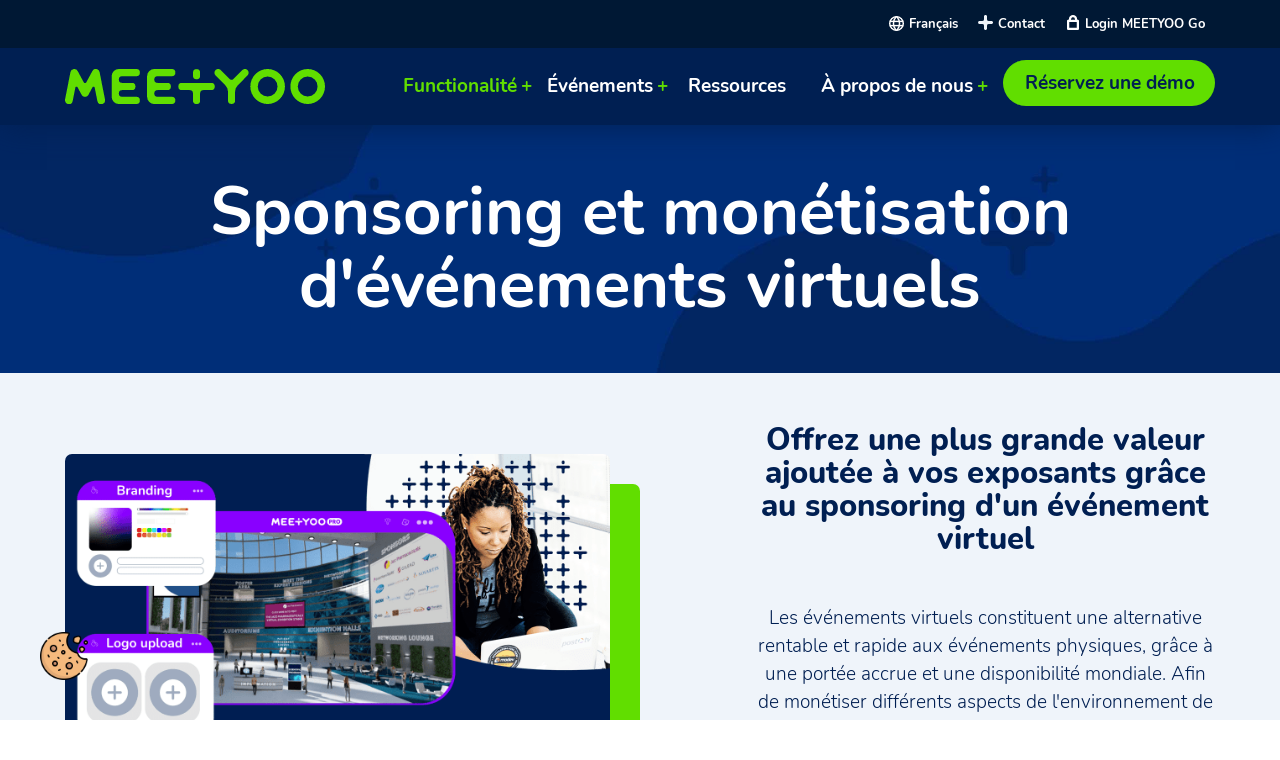

--- FILE ---
content_type: text/html; charset=UTF-8
request_url: https://www.meetyoo.com/fr/caracteristiques-evenements-virtuels/sponsoring-devenements-virtuels
body_size: 17735
content:
<!DOCTYPE html><html lang="fr" dir="ltr" prefix="content: http://purl.org/rss/1.0/modules/content/ dc: http://purl.org/dc/terms/ foaf: http://xmlns.com/foaf/0.1/ og: http://ogp.me/ns# rdfs: http://www.w3.org/2000/01/rdf-schema# schema: http://schema.org/ sioc: http://rdfs.org/sioc/ns# sioct: http://rdfs.org/sioc/types# skos: http://www.w3.org/2004/02/skos/core# xsd: http://www.w3.org/2001/XMLSchema# "><head><meta charset="utf-8" /><meta name="description" content="Avec MEETYOO Pro, vous pouvez faciliter le sponsoring d&#039;événements virtuels grâce à une variété illimitée d&#039;options de branding, de fortes capacités de reporting, ainsi que le scoring et la génération de leads." /><meta name="abstract" content="Avec MEETYOO Pro, vous pouvez faciliter le sponsoring d&#039;événements virtuels grâce à une variété illimitée d&#039;options de branding, de fortes capacités de reporting, ainsi que le scoring et la génération de leads." /><meta name="keywords" content="Virtuel, Évènement, En ligne, Foire, Conférence, salon, innovant, salons, portée illimitée, diffusion sur le Web, rapports individuels, confidentialité des données, fabriqué en Allemagne, diffusion en continu, expériences engageantes, hall d&#039;entrée, salon, stands d&#039;exposants virtuels, auditorium, hybride, sponsoring d&#039;événements virtuels, image de marque virtuelle, monétisation d&#039;événements virtuels, sponsors numériques" /><meta property="og:image" content="https://www.meetyoo.com/themes/mvgtheme1/social-default.png" /><link rel="apple-touch-icon" sizes="180x180" href="/sites/default/files/favicons/apple-touch-icon.png"/><link rel="icon" type="image/png" sizes="32x32" href="/sites/default/files/favicons/favicon-32x32.png"/><link rel="icon" type="image/png" sizes="16x16" href="/sites/default/files/favicons/favicon-16x16.png"/><link rel="manifest" href="/sites/default/files/favicons/site.webmanifest"/><meta name="msapplication-TileColor" content="#da532c"/><meta name="theme-color" content="#ffffff"/><meta name="favicon-generator" content="Drupal responsive_favicons + realfavicongenerator.net" /><meta name="Generator" content="Drupal 10 (https://www.drupal.org)" /><meta name="MobileOptimized" content="width" /><meta name="HandheldFriendly" content="true" /><meta name="viewport" content="width=device-width, initial-scale=1.0" /><script src="https://ccm.meetyoo.de/ccm19/app.js?apiKey=ce4065f5cbd23acf47064e24d8e2a4e9e9a58e1c819c0a2e&amp;domain=14c244c" referrerpolicy="origin"></script><script>
window.dataLayer = window.dataLayer || [];
function gtag(){dataLayer.push(arguments);}
gtag('consent', 'default', {
'ad_storage': 'denied',
'analytics_storage': 'denied',
'functionality_storage': 'denied',
'security_storage': 'granted',
'personalization_storage': 'denied',
'wait_for_update': 500
});
</script><script>(function(w,d,s,l,i){w[l]=w[l]||[];w[l].push({'gtm.start':
new Date().getTime(),event:'gtm.js'});var f=d.getElementsByTagName(s)[0],
j=d.createElement(s),dl=l!='dataLayer'?'&amp;l='+l:'';j.async=true;j.src=
'https://www.googletagmanager.com/gtm.js?id='+i+dl;f.parentNode.insertBefore(j,f);
})(window,document,'script','dataLayer','GTM-MSP9FHD');</script><link rel="alternate" hreflang="en" href="https://www.meetyoo.com/en/virtual-event-features/virtual-event-sponsorship" /><link rel="alternate" hreflang="de" href="https://www.meetyoo.com/de/virtuelle-konferenzen-funktionen/virtuelles-event-sponsoring" /><link rel="alternate" hreflang="fr" href="https://www.meetyoo.com/fr/caracteristiques-evenements-virtuels/sponsoring-devenements-virtuels" /><link rel="alternate" hreflang="es" href="https://www.meetyoo.com/es/funciones-eventos-virtuales/patrocinio-de-eventos-virtuales" /><link rel="canonical" href="https://www.meetyoo.com/fr/caracteristiques-evenements-virtuels/sponsoring-devenements-virtuels" /><link rel="shortlink" href="https://www.meetyoo.com/fr/node/242" /><title>Sponsoring et monétisation d&#039;événements virtuels avec MEETYOO Pro</title><link rel="stylesheet" media="all" href="/sites/default/files/css/css_iqYTxnkzWdxoO2qoU4xvY05SE_q7_0sORpBuZXAbJhg.css?delta=0&amp;language=fr&amp;theme=mvgtheme1&amp;include=[base64]" /><link rel="stylesheet" media="all" href="https://cdnjs.cloudflare.com/ajax/libs/font-awesome/4.3.0/css/font-awesome.min.css" /><link rel="stylesheet" media="all" href="/sites/default/files/css/css_1LwpyosYKC4raK0PEUJAMujoU3gls08UYBDC6AAkO0s.css?delta=2&amp;language=fr&amp;theme=mvgtheme1&amp;include=[base64]" /><link rel="stylesheet" media="all" href="/sites/default/files/css/css_yCYBxRlRlB9P35blRDDv1bLrJ_VdJQrBypqcTQVbD1U.css?delta=3&amp;language=fr&amp;theme=mvgtheme1&amp;include=[base64]" /><link rel="stylesheet" media="all" href="/sites/default/files/css/css_E82Kz0WQshJ5_KeJ-AUUvOIxw1jQHJwp5-l3YA7Lkdg.css?delta=4&amp;language=fr&amp;theme=mvgtheme1&amp;include=[base64]" /><script type="application/json" data-drupal-selector="drupal-settings-json">{"path":{"baseUrl":"\/","pathPrefix":"fr\/","currentPath":"node\/242","currentPathIsAdmin":false,"isFront":false,"currentLanguage":"fr"},"pluralDelimiter":"\u0003","suppressDeprecationErrors":true,"gtag":{"tagId":"","consentMode":true,"otherIds":[],"events":[],"additionalConfigInfo":[]},"ajaxPageState":{"libraries":"[base64]","theme":"mvgtheme1","theme_token":null},"ajaxTrustedUrl":[],"gtm":{"tagId":null,"settings":{"data_layer":"dataLayer","include_classes":false,"allowlist_classes":"","blocklist_classes":"","include_environment":false,"environment_id":"","environment_token":""},"tagIds":["GTM-MSP9FHD"]},"fitvids":{"selectors":".node","custom_vendors":["iframe[src^=\u0022https:\/\/youtu.be\u0022]"],"ignore_selectors":""},"field_group":{"html_element":{"mode":"default","context":"view","settings":{"classes":"group-left","id":"","element":"div","show_label":false,"label_element":"h3","label_element_classes":"","attributes":"","effect":"none","speed":"fast"}}},"TBMegaMenu":{"TBElementsCounter":{"column":12},"theme":"mvgtheme1"},"csp":{"nonce":"A4QLPlO16Quf773FsNNCBA"},"user":{"uid":0,"permissionsHash":"7d40edcc20e3a9e274b011d550ecca9430c8a3a9a961ac6e3d70ead1af397add"}}</script><script src="/sites/default/files/js/js_GmAkEPvdngsW1DcBMDHGQbK-GozRT0St-mp8Ky4DM6E.js?scope=header&amp;delta=0&amp;language=fr&amp;theme=mvgtheme1&amp;include=eJxtjv0KwzAIxF8oJOyJxLbGWWKExIVuT79ujLKvf9T7eRyHvZOD1JVmt5bWHmcr1ibbhixkAX_-SvUC3rD2gi5WIcv2x9ZIbRAUvF2hGC5SGXIzhT44ZPE9vqfXPrRU8cBmXAgcOfE-vnXEFbdPqEEH-5mUTum4gk-gxPjom54ovpE7695hWw"></script><script src="/modules/contrib/google_tag/js/gtag.js?t15qij"></script><script src="/modules/contrib/google_tag/js/gtm.js?t15qij"></script></head><body class="page-node-242 path-node page-node-type-page"> <a href="#main-content" class="visually-hidden focusable skip-link"> Aller au contenu principal </a> <noscript><iframe src="https://www.googletagmanager.com/ns.html?id=GTM-MSP9FHD"
height="0" width="0" style="display:none;visibility:hidden"></iframe></noscript><div class="dialog-off-canvas-main-canvas" data-off-canvas-main-canvas><div class="layout-container" id="page-wrapper"><div id="page"><header><div class="header-bar clearfix"><div class="header-bar-inner"><div class="region region-header-bar"><div class="language-switcher-language-url block block-language block-language-blocklanguage-interface" id="block-sprachumschalter" role="navigation"><div class="content"><ul class="links"><li hreflang="en" data-drupal-link-system-path="node/242" class="en"><a href="/en/virtual-event-features/virtual-event-sponsorship" class="language-link" hreflang="en" data-drupal-link-system-path="node/242">English</a></li><li hreflang="de" data-drupal-link-system-path="node/242" class="de"><a href="/de/virtuelle-konferenzen-funktionen/virtuelles-event-sponsoring" class="language-link" hreflang="de" data-drupal-link-system-path="node/242">Deutsch</a></li><li hreflang="fr" data-drupal-link-system-path="node/242" class="fr is-active" aria-current="page"><a href="/fr/caracteristiques-evenements-virtuels/sponsoring-devenements-virtuels" class="language-link is-active" hreflang="fr" data-drupal-link-system-path="node/242" aria-current="page">Français</a></li><li hreflang="es" data-drupal-link-system-path="node/242" class="es"><a href="/es/funciones-eventos-virtuales/patrocinio-de-eventos-virtuales" class="language-link" hreflang="es" data-drupal-link-system-path="node/242">Español</a></li></ul></div></div><div id="block-headerbarcontentmultilanguageen" class="block block-block-content block-block-contentae4c6c62-53f3-4179-b1ef-365baee0f20c"><div class="content"><div class="clearfix text-formatted field field--name-body field--type-text-with-summary field--label-hidden field__item"><div class="item-content"><a title="Contact" class="none" href="/fr/contact">Contact</a><a title="Login MEETYOO Go" class="headerlogin" target="_blank" href="https://meetyoo.digital/login">Login MEETYOO Go</a></div></div></div></div></div></div></div><div class=" header-inner-wrapper clearfix"><div class="header-inner"><div class="region region-header"><div id="block-mvgtheme1-branding" class="block block-system block-system-branding-block"> <a title="Zur Accueil" href="/fr" rel="home" class="site-logo"> <img title="meetyoo" src="/themes/mvgtheme1/logo.svg" alt="Accueil" /> </a></div></div><div class="region region-navigation"> <nav aria-labelledby="block-mvgtheme1-main-menu-menu" id="block-mvgtheme1-main-menu" class="block block-menu navigation menu--main"><div class="visually-hidden" id="block-mvgtheme1-main-menu-menu">Hauptnavigation</div><ul class="menu"><li class="menu-item menu-item--expanded menu-item--active-trail Functionalité"> <span class="menu-translate-event-platform" title="Plateforme">Functionalité</span><ul class="menu"><li class="menu-item menu-item--expanded menu-item--active-trail Caracteristiques Evenements virtuels"> <a href="" class="menu-translate-features" title="Caractéristiques">Caracteristiques Evenements virtuels</a><ul class="menu"><li class="menu-item Site Virtuel"> <a href="/fr/caracteristiques-evenements-virtuels/conceptions-denvironnements-virtuels" title="Conceptions d&#039;environnements virtuels" data-drupal-link-system-path="node/178">Site Virtuel</a></li><li class="menu-item Stands d&#039;exposition virtuels"> <a href="/fr/caracteristiques-evenements-virtuels/stands-dexposition-virtuels" title="Caractéristiques du stand virtuel" data-drupal-link-system-path="node/160">Stands d&#039;exposition virtuels</a></li><li class="menu-item Service géré"> <a href="/fr/caracteristiques-evenements-virtuels/planifier-des-evenements-virtuels" title="Planifier des événements virtuels" data-drupal-link-system-path="node/245">Service géré</a></li><li class="menu-item Engagement"> <a href="/fr/caracteristiques-evenements-virtuels/engagement-des-evenements-virtuels" title="Engagement des événements virtuels" data-drupal-link-system-path="node/241">Engagement</a></li><li class="menu-item Gamification"> <a href="/fr/caracteristiques-evenements-virtuels/gamification-des-evenements-virtuels" title="Gamification des événements virtuels" data-drupal-link-system-path="node/164">Gamification</a></li><li class="menu-item Réseautage"> <a href="/fr/caracteristiques-evenements-virtuels/matchmaking-devenements-virtuels" title="Matchmaking d&#039;événements virtuels" data-drupal-link-system-path="node/243">Réseautage</a></li><li class="menu-item Gestion des visiteurs"> <a href="/fr/caracteristiques-evenements-virtuels/gestion-des-visiteurs" title="Gestion des visiteurs pour les événements hybrides et virtuels" data-drupal-link-system-path="node/169">Gestion des visiteurs</a></li><li class="menu-item Studio virtuel à distance"> <a href="/fr/caracteristiques-evenements-virtuels/studio-virtuel-distance" title="Studio virtuel à distance" data-drupal-link-system-path="node/249">Studio virtuel à distance</a></li><li class="menu-item menu-item--active-trail Sponsoring &amp; Monétarisation"> <a href="/fr/caracteristiques-evenements-virtuels/sponsoring-devenements-virtuels" title="Sponsoring d'événements virtuels" data-drupal-link-system-path="node/242" class="is-active" aria-current="page">Sponsoring &amp; Monétarisation</a></li><li class="menu-item Expérience mobile"> <a href="/fr/caracteristiques-evenements-virtuels/experience-mobile" title="Expérience mobile" data-drupal-link-system-path="node/357">Expérience mobile</a></li><li class="menu-item Integrations"> <a href="/fr/caracteristiques-evenements-virtuels/integrations" title="Integrations" data-drupal-link-system-path="node/360">Integrations</a></li></ul></li></ul></li><li class="menu-item menu-item--expanded Événements"> <span title="Événements virtuels">Événements</span><ul class="menu"><li class="menu-item menu-item--expanded Reunions Virtuelles"> <span class="menu-translate-industry-solutions" title="Solutions">Reunions Virtuelles</span><ul class="menu"><li class="menu-item Entreprises"> <a href="/fr/reunions-virtuelles/entreprises" title="Entreprises" data-drupal-link-system-path="node/153">Entreprises</a></li><li class="menu-item Institutions"> <a href="/fr/reunions-virtuelles/institutions" title="Institutions" data-drupal-link-system-path="node/174">Institutions</a></li><li class="menu-item Associations et syndicats"> <a href="/fr/reunions-virtuelles/associations-et-syndicats" title="Evénements virtuels pour syndicats et associations" data-drupal-link-system-path="node/162">Associations et syndicats</a></li><li class="menu-item Organisateurs de foires"> <a href="/fr/reunions-virtuelles/organisateurs-de-foires" title="Organisateurs de foires et d&#039;événements" data-drupal-link-system-path="node/157">Organisateurs de foires</a></li><li class="menu-item Comparaison des plateformes d&#039;événements virtuels"> <a href="/fr/comparaison-plateformes-evenementielles" title="Comparaison des plateformes d&#039;événements virtuels" data-drupal-link-system-path="node/353">Comparaison des plateformes d&#039;événements virtuels</a></li><li class="menu-item Plate-forme d&#039;événements virtuels"> <a href="/fr/plateforme-evenements-virtuels" title="Plateforme d&#039;événements virtuels" data-drupal-link-system-path="node/289">Plate-forme d&#039;événements virtuels</a></li></ul></li><li class="menu-item menu-item--expanded Evenements Virtuels"> <span class="menu-translate-use-cases" title="Use Cases">Evenements Virtuels</span><ul class="menu"><li class="menu-item AI in Events"> <a href="/fr/node/442" title="AI in Events" data-drupal-link-system-path="node/442">AI in Events</a></li><li class="menu-item Content Hub"> <a href="/fr/node/449" title="Content Hub" data-drupal-link-system-path="node/449">Content Hub</a></li><li class="menu-item Événements virtuels durables"> <a href="/fr/evenements-virtuels/evenements-virtuels-durables" title="Événements virtuels durables" data-drupal-link-system-path="node/235">Événements virtuels durables</a></li><li class="menu-item Réunions virtuelles d&#039;entreprise"> <a href="/fr/evenements-virtuels/reunions-virtuelles-dentreprise" title="Réunions virtuelles d&#039;entreprise" data-drupal-link-system-path="node/244">Réunions virtuelles d&#039;entreprise</a></li><li class="menu-item Communication interne"> <a href="/fr/evenements-virtuels/communication-interne" title="Communication interne" data-drupal-link-system-path="node/167">Communication interne</a></li><li class="menu-item Conférences et sommets"> <a href="/fr/evenements-virtuels/conferences-et-sommets" title="Conférences et sommets" data-drupal-link-system-path="node/176">Conférences et sommets</a></li><li class="menu-item Salons virtuels"> <a href="/fr/evenements-virtuels/salons-virtuels" title="Salons virtuels" data-drupal-link-system-path="node/165">Salons virtuels</a></li><li class="menu-item Salons de l&#039;emploi"> <a href="/fr/evenements-virtuels/salons-de-lemploi" title="Salons de l&#039;emploi" data-drupal-link-system-path="node/163">Salons de l&#039;emploi</a></li><li class="menu-item Présentation des produits en ligne"> <a href="/fr/evenements-virtuels/presentation-des-produits-en-ligne" title="Présentation des produits en ligne" data-drupal-link-system-path="node/179">Présentation des produits en ligne</a></li><li class="menu-item Formations en ligne"> <a href="/fr/evenements-virtuels/formations-en-ligne" title="Formation des employés et formation en ligne" data-drupal-link-system-path="node/166">Formations en ligne</a></li><li class="menu-item Cérémonies de remises de prix virtuelles"> <a href="/fr/evenements-virtuels/ceremonies-de-remises-de-prix-virtuelles" title="Cérémonies de remises de prix virtuelles" data-drupal-link-system-path="node/246">Cérémonies de remises de prix virtuelles</a></li><li class="menu-item Campus Virtuel"> <a href="/fr/evenements-virtuels/campus-virtuel" title="Campus Virtuel" data-drupal-link-system-path="node/255">Campus Virtuel</a></li><li class="menu-item Théâtre virtuel"> <a href="/fr/caracteristiques-evenements-virtuels/theatre-virtuel" title="Théâtre virtuel" data-drupal-link-system-path="node/339">Théâtre virtuel</a></li></ul></li></ul></li><li class="menu-item Ressources"> <a href="/fr/ressources" class="Ressources" title="Ressources" data-drupal-link-system-path="node/140">Ressources</a></li><li class="menu-item menu-item--expanded À propos de nous"> <span title="À propos de nous">À propos de nous</span><ul class="menu"><li class="menu-item Notre histoire"> <a href="/fr/propos-de-nous/notre-histoire" title="La promesse de MEETYOO" data-drupal-link-system-path="node/151">Notre histoire</a></li><li class="menu-item Our Customers"> <a href="/fr/node/433" data-drupal-link-system-path="node/433">Our Customers</a></li><li class="menu-item Nos engagements"> <a href="/fr/propos-de-nous/nos-engagements" title="Nos engagements" data-drupal-link-system-path="node/152">Nos engagements</a></li><li class="menu-item Travaillez avec nous"> <a href="/fr/propos-de-nous/travaillez-avec-nous" title="Opportunités de carrière et d&#039;emploi" data-drupal-link-system-path="node/156">Travaillez avec nous</a></li><li class="menu-item Blog"> <a href="https://blog.meetyoo.com/our-blog" target="_blank" title="blog">Blog</a></li></ul></li><li class="menu-item Réservez une démo"> <a href="/fr/reservez-une-demo" class="contentbutton" title="Réservez une démo" data-drupal-link-system-path="node/187">Réservez une démo</a></li></ul> </nav><div id="block-mainnavigation" class="block block-tb-megamenu block-tb-megamenu-menu-blockmain"><div class="content"><div class="tb-megamenu tb-megamenu-main" role="navigation" aria-label="Navigation principale"> <button data-target=".nav-collapse" data-toggle="collapse" class="btn btn-navbar tb-megamenu-button" type="button"> <i class="fa fa-reorder"></i> </button><div class="nav-collapse "><ul class="tb-megamenu-nav nav level-0 items-5" role="list" ><li class="tb-megamenu-item level-1 mega mega-align-justify dropdown active active-trail" data-id="menu_link_content:05e6a1b3-e6d3-426b-9e43-5c5597351618" data-level="1" data-type="menu_item" data-class="" data-xicon="" data-caption="" data-alignsub="justify" data-group="0" data-hidewcol="0" data-hidesub="0" data-label="" aria-level="1" > <span class="dropdown-toggle active-trail menu-translate-event-platform tb-megamenu-no-link" title="Event Software" aria-expanded="false" tabindex="0"> Functionalité </span><div class="tb-megamenu-submenu dropdown-menu mega-dropdown-menu nav-child" data-class="" data-width="" role="list"><div class="mega-dropdown-inner"><div class="tb-megamenu-row row-fluid"><div data-showblocktitle="1" class="tb-megamenu-column span4 mega-col-nav meetyoosolutions" data-class="meetyoosolutions" data-width="4" data-hidewcol="" id="tb-megamenu-column-1"><div class="tb-megamenu-column-inner mega-inner clearfix"><div class="tb-block tb-megamenu-block" data-type="block" data-block="meetyoosolutions"><div class="block-inner"> <nav aria-labelledby="block-system-menu-blockmeetyoo-solutions-menu" id="block-system-menu-blockmeetyoo-solutions" class="block block-menu navigation menu--meetyoo-solutions"><div id="block-system-menu-blockmeetyoo-solutions-menu">MEETYOO Solutions</div><ul class="menu menu-level-0"><li class="menu-item"> <a href="/fr/node/440" title="MEETYOO Show" data-drupal-link-system-path="node/440">MEETYOO Show</a><div class="menu_link_content menu-link-contentmeetyoo-solutions view-mode-default menu-dropdown menu-dropdown-0 menu-type-default"><div class="field field--name-field-icon field--type-image field--label-hidden field__item"><div class="item-content"> <img title="MEETYOO SHOW" loading="lazy" src="/sites/default/files/2022-03/icons_meetyoo_menue_Zeichenfla%CC%88che%201%20Kopie%205.svg" alt="MEETYOO SHOW" typeof="foaf:Image" /></div></div><div class="clearfix text-formatted field field--name-field-text field--type-text-long field--label-hidden field__item"><div class="item-content"><span class="product_show">SHOW</span> - Transmettez votre Webcast à votre audience.</div></div></div></li><li class="menu-item"> <a href="/fr/node/443" title="MEETYOO Theater" data-drupal-link-system-path="node/443">MEETYOO Theater</a><div class="menu_link_content menu-link-contentmeetyoo-solutions view-mode-default menu-dropdown menu-dropdown-0 menu-type-default"><div class="field field--name-field-icon field--type-image field--label-hidden field__item"><div class="item-content"> <img title="MEETYOO Theater" loading="lazy" src="/sites/default/files/2024-03/webcast_audience_icon_black.svg" alt="MEETYOO Theater" typeof="foaf:Image" /></div></div><div class="clearfix text-formatted field field--name-field-text field--type-text-long field--label-hidden field__item"><div class="item-content"><span class="product_theater">THEATER</span> - Élevez le niveau pour votre prochaine diffusion en direct.</div></div></div></li><li class="menu-item"> <a href="/fr/functionalite/meetyoo-pro" class="meetyoosolution" title="MEETYOO Pro" data-drupal-link-system-path="node/150">MEETYOO Pro</a><div class="menu_link_content menu-link-contentmeetyoo-solutions view-mode-default menu-dropdown menu-dropdown-0 menu-type-default"><div class="field field--name-field-icon field--type-image field--label-hidden field__item"><div class="item-content"> <img title="MEETYOO PRO" loading="lazy" src="/sites/default/files/2022-03/icon_meetyoo_show.svg" alt="MEETYOO PRO" typeof="foaf:Image" /></div></div><div class="clearfix text-formatted field field--name-field-text field--type-text-long field--label-hidden field__item"><div class="item-content"><span class="product_pro">PRO</span> - Laissez-nous créer votre événement ultime.</div></div></div></li><li class="menu-item"> <a href="/fr/node/442" title="AI in Events" data-drupal-link-system-path="node/442">AI in Events</a><div class="menu_link_content menu-link-contentmeetyoo-solutions view-mode-default menu-dropdown menu-dropdown-0 menu-type-default"><div class="field field--name-field-icon field--type-image field--label-hidden field__item"><div class="item-content"> <img title="AI in Events" loading="lazy" src="/sites/default/files/2024-04/AI%20In%20Events%20%281%29.svg" alt="AI in Events" typeof="foaf:Image" /></div></div><div class="clearfix text-formatted field field--name-field-text field--type-text-long field--label-hidden field__item"><div class="item-content"><span class="product_zero">AI IN EVENTS</span> - Elevate Your Live Streams and Digital Events with AI.</div></div></div></li><li class="menu-item"> <a href="/fr/node/449" title="Content Hub" data-drupal-link-system-path="node/449">Content Hub</a><div class="menu_link_content menu-link-contentmeetyoo-solutions view-mode-default menu-dropdown menu-dropdown-0 menu-type-default"><div class="field field--name-field-icon field--type-image field--label-hidden field__item"><div class="item-content"> <img title="Content Hub" loading="lazy" src="/sites/default/files/2024-06/Website%20Graphics.svg" alt="Content Hub" typeof="foaf:Image" /></div></div><div class="clearfix text-formatted field field--name-field-text field--type-text-long field--label-hidden field__item"><div class="item-content"><span class="product_zero">CONTENT HUB</span> - Discover our AI-driven on-demand media hub.</div></div></div></li><li class="menu-item"> <a href="/fr/evenements-virtuels/evenements-hybrides" title="HYBRID Events" data-drupal-link-system-path="node/234">HYBRID</a><div class="menu_link_content menu-link-contentmeetyoo-solutions view-mode-default menu-dropdown menu-dropdown-0 menu-type-default"><div class="field field--name-field-icon field--type-image field--label-hidden field__item"><div class="item-content"> <img title="HYBRID" loading="lazy" src="/sites/default/files/2022-03/icon_meetyoo_hybrid.svg" alt="HYBRID" typeof="foaf:Image" /></div></div><div class="clearfix text-formatted field field--name-field-text field--type-text-long field--label-hidden field__item"><div class="item-content"><span class="product_hybrid">HYBRID</span> - rencontre en personne en ligne : le meilleur des deux mondes.</div></div></div></li></ul> </nav></div></div></div></div><div class="tb-megamenu-column span3 mega-col-nav feature-block" data-class="feature-block" data-width="3" data-hidewcol="0" id="tb-megamenu-column-2"><div class="tb-megamenu-column-inner mega-inner clearfix"><ul class="tb-megamenu-subnav mega-nav level-1 items-1" role="list"><li class="tb-megamenu-item level-2 mega mega-group active active-trail" data-id="menu_link_content:5fc39bb3-a970-4089-8d1b-4aaf183d5396" data-level="2" data-type="menu_item" data-class="" data-xicon="" data-caption="" data-alignsub="" data-group="1" data-hidewcol="0" data-hidesub="0" data-label="" aria-level="2" > <span class="mega-group-title active-trail menu-translate-features tb-megamenu-no-link" title="Features" aria-expanded="false" tabindex="0"> Caracteristiques Evenements virtuels </span><div class="tb-megamenu-submenu mega-group-ct nav-child" data-class="" data-width="" role="list"><div class="mega-dropdown-inner"><div class="tb-megamenu-row row-fluid"><div class="tb-megamenu-column span12 mega-col-nav" data-class="" data-width="12" data-hidewcol="0" id="tb-megamenu-column-3"><div class="tb-megamenu-column-inner mega-inner clearfix"><ul class="tb-megamenu-subnav mega-nav level-2 items-11" role="list"><li class="tb-megamenu-item level-3 mega" data-id="menu_link_content:1f9f0221-d952-4eab-89a0-029fbbb97712" data-level="3" data-type="menu_item" data-class="" data-xicon="" data-caption="" data-alignsub="" data-group="0" data-hidewcol="0" data-hidesub="0" data-label="" aria-level="3" > <a href="/fr/caracteristiques-evenements-virtuels/conceptions-denvironnements-virtuels" title="Virtual Event Environment Design"> Site Virtuel </a></li><li class="tb-megamenu-item level-3 mega" data-id="menu_link_content:2a8623a1-0fff-4b88-a0ea-d7e3df50df55" data-level="3" data-type="menu_item" data-class="" data-xicon="" data-caption="" data-alignsub="" data-group="0" data-hidewcol="0" data-hidesub="0" data-label="" aria-level="3" > <a href="/fr/caracteristiques-evenements-virtuels/stands-dexposition-virtuels" title="Virtual Booth"> Stands d&#039;exposition virtuels </a></li><li class="tb-megamenu-item level-3 mega" data-id="menu_link_content:f55474a6-0677-4d53-bb21-a37f02a26c20" data-level="3" data-type="menu_item" data-class="" data-xicon="" data-caption="" data-alignsub="" data-group="0" data-hidewcol="0" data-hidesub="0" data-label="" aria-level="3" > <a href="/fr/caracteristiques-evenements-virtuels/planifier-des-evenements-virtuels" title="Virtual Event Planning"> Service géré </a></li><li class="tb-megamenu-item level-3 mega" data-id="menu_link_content:1f63083b-8073-47d4-b099-04f90ebcd8f6" data-level="3" data-type="menu_item" data-class="" data-xicon="" data-caption="" data-alignsub="" data-group="0" data-hidewcol="0" data-hidesub="0" data-label="" aria-level="3" > <a href="/fr/caracteristiques-evenements-virtuels/engagement-des-evenements-virtuels" title="Virtual Event Engagement"> Engagement </a></li><li class="tb-megamenu-item level-3 mega" data-id="menu_link_content:4e308f17-860f-4310-afdd-a37a9c1e5f85" data-level="3" data-type="menu_item" data-class="" data-xicon="" data-caption="" data-alignsub="" data-group="0" data-hidewcol="0" data-hidesub="0" data-label="" aria-level="3" > <a href="/fr/caracteristiques-evenements-virtuels/gamification-des-evenements-virtuels" title="Virtual Event Gamification"> Gamification </a></li><li class="tb-megamenu-item level-3 mega" data-id="menu_link_content:80afb744-7617-4090-85b0-bfd5afcb12e4" data-level="3" data-type="menu_item" data-class="" data-xicon="" data-caption="" data-alignsub="" data-group="0" data-hidewcol="0" data-hidesub="0" data-label="" aria-level="3" > <a href="/fr/caracteristiques-evenements-virtuels/matchmaking-devenements-virtuels" title="Virtual Event Matchmaking"> Réseautage </a></li><li class="tb-megamenu-item level-3 mega" data-id="menu_link_content:f0bf18b6-d705-4b69-9ed1-e0aa9f100b62" data-level="3" data-type="menu_item" data-class="" data-xicon="" data-caption="" data-alignsub="" data-group="0" data-hidewcol="0" data-hidesub="0" data-label="" aria-level="3" > <a href="/fr/caracteristiques-evenements-virtuels/gestion-des-visiteurs" title="visitor management for hybrid and virtual events"> Gestion des visiteurs </a></li><li class="tb-megamenu-item level-3 mega" data-id="menu_link_content:b5a762a9-7052-4b09-9e64-3b94c4b4ecb8" data-level="3" data-type="menu_item" data-class="" data-xicon="" data-caption="" data-alignsub="" data-group="0" data-hidewcol="0" data-hidesub="0" data-label="" aria-level="3" > <a href="/fr/caracteristiques-evenements-virtuels/studio-virtuel-distance" title="Studio like stream with webcams"> Studio virtuel à distance </a></li><li class="tb-megamenu-item level-3 mega active active-trail" data-id="menu_link_content:00f43d5e-3339-4026-9e8c-f5ea7f837bc3" data-level="3" data-type="menu_item" data-class="" data-xicon="" data-caption="" data-alignsub="" data-group="0" data-hidewcol="0" data-hidesub="0" data-label="" aria-level="3" > <a href="/fr/caracteristiques-evenements-virtuels/sponsoring-devenements-virtuels" class="active-trail" title="Virtual Event Sponsorship"> Sponsoring &amp; Monétarisation </a></li><li class="tb-megamenu-item level-3 mega" data-id="menu_link_content:fb4d0ddf-7732-47d8-b13d-ae1bc26d96f7" data-level="3" data-type="menu_item" data-class="" data-xicon="" data-caption="" data-alignsub="" data-group="0" data-hidewcol="0" data-hidesub="0" data-label="" aria-level="3" > <a href="/fr/caracteristiques-evenements-virtuels/experience-mobile" title="Mobile Experience"> Expérience mobile </a></li><li class="tb-megamenu-item level-3 mega" data-id="menu_link_content:22de6ffc-f70c-4fce-8777-f2bf7b141a95" data-level="3" data-type="menu_item" data-class="" data-xicon="" data-caption="" data-alignsub="" data-group="0" data-hidewcol="0" data-hidesub="0" data-label="" aria-level="3" > <a href="/fr/caracteristiques-evenements-virtuels/integrations" title="Integrations"> Integrations </a></li></ul></div></div></div></div></div></li></ul></div></div><div data-showblocktitle="1" class="tb-megamenu-column span4 mega-col-nav highlight-items" data-class="highlight-items" data-width="4" data-hidewcol="" id="tb-megamenu-column-4"><div class="tb-megamenu-column-inner mega-inner clearfix"><div class="tb-block tb-megamenu-block" data-type="block" data-block="views_block__mega_menu_list_block_1"><div class="block-inner"><div id="block-views-blockmega-menu-list-block-1" class="block block-views block-views-blockmega-menu-list-block-1"><div class="content"><div class="views-element-container"><div class="view view-mega-menu-list view-id-mega_menu_list view-display-id-block_1 js-view-dom-id-56bd58b9c39d597261b401af6aa4f24cd3bcf37f5ec9f39864b419abda8adf28"><div class="view-content"><div class="views-row"><div class="views-field views-field-nothing"><span class="field-content"><a href="https://meetyoo.com/fr/resources/evenements-Digitaux-Novateurs" class="megamenulistwrapper"><article class="media media--type-image media--view-mode-full"><div class="field field--name-field-media-image field--type-image field--label-visually_hidden"><div class="field__label visually-hidden">Image</div><div class="field__item"><div class="item-content"> <img title="Innovative Virtual Events" loading="lazy" src="/sites/default/files/styles/large/public/images/Virtual_Event_Engagement_Engaging_Networking.jpg?itok=3Wn1C-65" width="400" height="200" alt="Innovative Virtual Events" typeof="Image" class="image-style-large" /></div></div></div> </article><div class="views-field-field-category">Article de fond</div><div class="views-field-title">Événements Digitaux Novateurs</div><div class="views-field-field-description">10 Pro-tips sur la Façon d'Organiser un Évenement Digital</div></a></span></div></div><div class="views-row"><div class="views-field views-field-nothing"><span class="field-content"><a href="/fr/comparaison-plateformes-evenementielles" class="megamenulistwrapper"><article class="media media--type-image media--view-mode-full"><div class="field field--name-field-media-image field--type-image field--label-visually_hidden"><div class="field__label visually-hidden">Image</div><div class="field__item"><div class="item-content"> <img title="Virtuelle Events" loading="lazy" src="/sites/default/files/styles/large/public/images/Lower%20Thrids-min.png?itok=oebzRn0u" width="480" height="270" alt="Virtuelle Events" title="Digital Events are emitting less Co2" typeof="Image" class="image-style-large" /></div></div></div> </article><div class="views-field-field-category">Comparaison des fournisseurs</div><div class="views-field-title">Aperçu des logiciels pour événements virtuels et hybrides</div><div class="views-field-field-description">MEETYOO par rapport aux principaux fournisseurs de solutions d'événements virtuels du secteur.</div></a></span></div></div></div></div></div></div></div></div></div></div></div></div><div class="tb-megamenu-row row-fluid"><div data-showblocktitle="1" class="tb-megamenu-column span4 mega-col-nav buttons" data-class="buttons" data-width="4" data-hidewcol="" id="tb-megamenu-column-5"><div class="tb-megamenu-column-inner mega-inner clearfix"><div class="tb-block tb-megamenu-block" data-type="block" data-block="comparisonmenu"><div class="block-inner"> <nav aria-labelledby="block-system-menu-blockcomparison-menu-menu" id="block-system-menu-blockcomparison-menu" class="block block-menu navigation menu--comparison-menu"><div class="visually-hidden" id="block-system-menu-blockcomparison-menu-menu">Comparison Menu</div> </nav></div></div></div></div><div data-showblocktitle="1" class="tb-megamenu-column span4 mega-col-nav buttons" data-class="buttons" data-width="4" data-hidewcol="" id="tb-megamenu-column-6"><div class="tb-megamenu-column-inner mega-inner clearfix"><div class="tb-block tb-megamenu-block" data-type="block" data-block="featureoverview"><div class="block-inner"> <nav aria-labelledby="block-system-menu-blockfeature-overview-menu" id="block-system-menu-blockfeature-overview" class="block block-menu navigation menu--feature-overview"><div class="visually-hidden" id="block-system-menu-blockfeature-overview-menu">Feature overview</div><ul class="menu"><li class="menu-item Aperçu des fonctions"> <a href="/fr/apercu-des-fonctions" data-drupal-link-system-path="node/284">Aperçu des fonctions</a></li></ul> </nav></div></div></div></div></div></div></div></li><li class="tb-megamenu-item level-1 mega mega-align-justify dropdown" data-id="menu_link_content:644394b2-b421-4b8b-b93a-133d9e37f8ff" data-level="1" data-type="menu_item" data-class="" data-xicon="" data-caption="" data-alignsub="justify" data-group="0" data-hidewcol="0" data-hidesub="0" data-label="" aria-level="1" > <span class="dropdown-toggle tb-megamenu-no-link" title="Événements virtuels" aria-expanded="false" tabindex="0"> Événements </span><div class="tb-megamenu-submenu dropdown-menu mega-dropdown-menu nav-child" data-class="" data-width="" role="list"><div class="mega-dropdown-inner"><div class="tb-megamenu-row row-fluid"><div class="tb-megamenu-column span4 mega-col-nav solutions" data-class="solutions" data-width="4" data-hidewcol="0" id="tb-megamenu-column-7"><div class="tb-megamenu-column-inner mega-inner clearfix"><ul class="tb-megamenu-subnav mega-nav level-1 items-1" role="list"><li class="tb-megamenu-item level-2 mega mega-group" data-id="menu_link_content:4b4b08eb-78b7-4ba6-b3aa-cf8b956fd6b0" data-level="2" data-type="menu_item" data-class="" data-xicon="" data-caption="" data-alignsub="" data-group="1" data-hidewcol="0" data-hidesub="0" data-label="" aria-level="2" > <span class="mega-group-title menu-translate-industry-solutions tb-megamenu-no-link" title="Oplossingen voor de industrie" aria-expanded="false" tabindex="0"> Reunions Virtuelles </span><div class="tb-megamenu-submenu mega-group-ct nav-child" data-class="" data-width="" role="list"><div class="mega-dropdown-inner"><div class="tb-megamenu-row row-fluid"><div class="tb-megamenu-column span12 mega-col-nav" data-class="" data-width="12" data-hidewcol="0" id="tb-megamenu-column-8"><div class="tb-megamenu-column-inner mega-inner clearfix"><ul class="tb-megamenu-subnav mega-nav level-2 items-6" role="list"><li class="tb-megamenu-item level-3 mega" data-id="menu_link_content:c38d5042-30a8-4864-9d77-c3f0761c7734" data-level="3" data-type="menu_item" data-class="" data-xicon="" data-caption="" data-alignsub="" data-group="0" data-hidewcol="0" data-hidesub="0" data-label="" aria-level="3" > <a href="/fr/reunions-virtuelles/entreprises" title="Corporate Events"> Entreprises </a></li><li class="tb-megamenu-item level-3 mega" data-id="menu_link_content:037ba166-ef95-49d3-888e-cc2867aa7d61" data-level="3" data-type="menu_item" data-class="" data-xicon="" data-caption="" data-alignsub="" data-group="0" data-hidewcol="0" data-hidesub="0" data-label="" aria-level="3" > <a href="/fr/reunions-virtuelles/institutions" title="Institutionen und Einrichtungen"> Institutions </a></li><li class="tb-megamenu-item level-3 mega" data-id="menu_link_content:cc36f360-7309-4660-98e8-bda65341fc7c" data-level="3" data-type="menu_item" data-class="" data-xicon="" data-caption="" data-alignsub="" data-group="0" data-hidewcol="0" data-hidesub="0" data-label="" aria-level="3" > <a href="/fr/reunions-virtuelles/associations-et-syndicats" title="Verbände und Gewerkschaften"> Associations et syndicats </a></li><li class="tb-megamenu-item level-3 mega" data-id="menu_link_content:55b33e96-3bd4-449e-bb20-c4d381222708" data-level="3" data-type="menu_item" data-class="" data-xicon="" data-caption="" data-alignsub="" data-group="0" data-hidewcol="0" data-hidesub="0" data-label="" aria-level="3" > <a href="/fr/reunions-virtuelles/organisateurs-de-foires" title="Messegesellschaften"> Organisateurs de foires </a></li><li class="tb-megamenu-item level-3 mega" data-id="menu_link_content:5df07997-ebcf-47dc-b63e-2686e3ef0752" data-level="3" data-type="menu_item" data-class="" data-xicon="" data-caption="" data-alignsub="" data-group="0" data-hidewcol="0" data-hidesub="0" data-label="" aria-level="3" > <a href="/fr/comparaison-plateformes-evenementielles" title="Virtual Event Platform Comparison"> Comparaison des plateformes d&#039;événements virtuels </a></li><li class="tb-megamenu-item level-3 mega" data-id="menu_link_content:98d93924-fc29-45e2-bed6-83d3b3e5a299" data-level="3" data-type="menu_item" data-class="" data-xicon="" data-caption="" data-alignsub="" data-group="0" data-hidewcol="0" data-hidesub="0" data-label="" aria-level="3" > <a href="/fr/plateforme-evenements-virtuels" title="Virtuelle Event Plattform"> Plate-forme d&#039;événements virtuels </a></li></ul></div></div></div></div></div></li></ul></div></div><div class="tb-megamenu-column span4 mega-col-nav use-cases" data-class="use-cases" data-width="4" data-hidewcol="" id="tb-megamenu-column-9"><div class="tb-megamenu-column-inner mega-inner clearfix"><ul class="tb-megamenu-subnav mega-nav level-1 items-1" role="list"><li class="tb-megamenu-item level-2 mega mega-group" data-id="menu_link_content:4ae305e8-dfff-431f-83ab-233c1b29b244" data-level="2" data-type="menu_item" data-class="" data-xicon="" data-caption="" data-alignsub="" data-group="1" data-hidewcol="0" data-hidesub="0" data-label="" aria-level="2" > <span class="mega-group-title menu-translate-use-cases tb-megamenu-no-link" title="Gebruikte gevallen" aria-expanded="false" tabindex="0"> Evenements Virtuels </span><div class="tb-megamenu-submenu mega-group-ct nav-child" data-class="" data-width="" role="list"><div class="mega-dropdown-inner"><div class="tb-megamenu-row row-fluid"><div class="tb-megamenu-column span12 mega-col-nav" data-class="" data-width="12" data-hidewcol="0" id="tb-megamenu-column-10"><div class="tb-megamenu-column-inner mega-inner clearfix"><ul class="tb-megamenu-subnav mega-nav level-2 items-12" role="list"><li class="tb-megamenu-item level-3 mega" data-id="menu_link_content:f92fe801-2ee7-4485-9cb5-97063d019cca" data-level="3" data-type="menu_item" data-class="" data-xicon="" data-caption="" data-alignsub="" data-group="0" data-hidewcol="0" data-hidesub="0" data-label="" aria-level="3" > <a href="/fr/node/442" title="AI in Events"> AI in Events </a></li><li class="tb-megamenu-item level-3 mega" data-id="menu_link_content:dadfd971-326c-497c-b5c9-77a766bf9161" data-level="3" data-type="menu_item" data-class="" data-xicon="" data-caption="" data-alignsub="" data-group="0" data-hidewcol="0" data-hidesub="0" data-label="" aria-level="3" > <a href="/fr/node/449" title="Content Hub"> Content Hub </a></li><li class="tb-megamenu-item level-3 mega" data-id="menu_link_content:690ba4d6-b431-42fd-b674-bc9f8fdfddb3" data-level="3" data-type="menu_item" data-class="" data-xicon="" data-caption="" data-alignsub="" data-group="0" data-hidewcol="0" data-hidesub="0" data-label="" aria-level="3" > <a href="/fr/evenements-virtuels/evenements-virtuels-durables" title="Sustainable Virtual Events"> Événements virtuels durables </a></li><li class="tb-megamenu-item level-3 mega" data-id="menu_link_content:aafc7956-4736-4c4e-9787-74f4f7c85a5f" data-level="3" data-type="menu_item" data-class="" data-xicon="" data-caption="" data-alignsub="" data-group="0" data-hidewcol="0" data-hidesub="0" data-label="" aria-level="3" > <a href="/fr/evenements-virtuels/reunions-virtuelles-dentreprise" title="Virtuelle Mitarbeiterversammlungen"> Réunions virtuelles d&#039;entreprise </a></li><li class="tb-megamenu-item level-3 mega" data-id="menu_link_content:6054920b-9b97-4d94-b7d0-0dac1ecc183d" data-level="3" data-type="menu_item" data-class="" data-xicon="" data-caption="" data-alignsub="" data-group="0" data-hidewcol="0" data-hidesub="0" data-label="" aria-level="3" > <a href="/fr/evenements-virtuels/communication-interne" title="Interne Kommunikation"> Communication interne </a></li><li class="tb-megamenu-item level-3 mega" data-id="menu_link_content:bf3012e0-25ea-4a63-931c-e2d2cec4fa6c" data-level="3" data-type="menu_item" data-class="" data-xicon="" data-caption="" data-alignsub="" data-group="0" data-hidewcol="0" data-hidesub="0" data-label="" aria-level="3" > <a href="/fr/evenements-virtuels/conferences-et-sommets" title="Virtuelle Konferenzen und Kongresse"> Conférences et sommets </a></li><li class="tb-megamenu-item level-3 mega" data-id="menu_link_content:4d43573a-968a-40f9-ae2a-df8d0fa050c1" data-level="3" data-type="menu_item" data-class="" data-xicon="" data-caption="" data-alignsub="" data-group="0" data-hidewcol="0" data-hidesub="0" data-label="" aria-level="3" > <a href="/fr/evenements-virtuels/salons-virtuels" title="Virtuelle Messen"> Salons virtuels </a></li><li class="tb-megamenu-item level-3 mega" data-id="menu_link_content:f5b80c4a-6870-4571-b2d4-fd7d8ff64fcf" data-level="3" data-type="menu_item" data-class="" data-xicon="" data-caption="" data-alignsub="" data-group="0" data-hidewcol="0" data-hidesub="0" data-label="" aria-level="3" > <a href="/fr/evenements-virtuels/salons-de-lemploi" title="Virtuelle Karrieretage und digitale Jobmessen"> Salons de l&#039;emploi </a></li><li class="tb-megamenu-item level-3 mega" data-id="menu_link_content:0b13e48a-6670-42e6-8795-8192e2108be7" data-level="3" data-type="menu_item" data-class="" data-xicon="" data-caption="" data-alignsub="" data-group="0" data-hidewcol="0" data-hidesub="0" data-label="" aria-level="3" > <a href="/fr/evenements-virtuels/presentation-des-produits-en-ligne" title="Virtuelle Produktpräsentation"> Présentation des produits en ligne </a></li><li class="tb-megamenu-item level-3 mega" data-id="menu_link_content:a8da28a3-e430-4041-9301-d5aa973bcf29" data-level="3" data-type="menu_item" data-class="" data-xicon="" data-caption="" data-alignsub="" data-group="0" data-hidewcol="0" data-hidesub="0" data-label="" aria-level="3" > <a href="/fr/evenements-virtuels/formations-en-ligne" title="Online-Schulungen für Mitarbeiter"> Formations en ligne </a></li><li class="tb-megamenu-item level-3 mega" data-id="menu_link_content:743230f9-e7db-4073-b63b-0ff9315d2608" data-level="3" data-type="menu_item" data-class="" data-xicon="" data-caption="" data-alignsub="" data-group="0" data-hidewcol="0" data-hidesub="0" data-label="" aria-level="3" > <a href="/fr/evenements-virtuels/ceremonies-de-remises-de-prix-virtuelles" title="Virtuelle Preisverleihungen"> Cérémonies de remises de prix virtuelles </a></li><li class="tb-megamenu-item level-3 mega" data-id="menu_link_content:2e82c658-0aee-41f0-b989-2c0ae66458ea" data-level="3" data-type="menu_item" data-class="" data-xicon="" data-caption="" data-alignsub="" data-group="0" data-hidewcol="0" data-hidesub="0" data-label="" aria-level="3" > <a href="/fr/evenements-virtuels/campus-virtuel" title="Virtueller Campus"> Campus Virtuel </a></li></ul></div></div></div></div></div></li></ul></div></div><div data-showblocktitle="1" class="tb-megamenu-column span4 mega-col-nav highlight-items" data-class="highlight-items" data-width="4" data-hidewcol="" id="tb-megamenu-column-11"><div class="tb-megamenu-column-inner mega-inner clearfix"><div class="tb-block tb-megamenu-block" data-type="block" data-block="views_block__mega_menu_list_block_1"><div class="block-inner"><div id="block-views-blockmega-menu-list-block-1--2" class="block block-views block-views-blockmega-menu-list-block-1"><div class="content"><div class="views-element-container"><div class="view view-mega-menu-list view-id-mega_menu_list view-display-id-block_1 js-view-dom-id-5d862059ebd824dc15d5c5579a91f9adf6b77a45fc34d7aa8c2bf7c30c2fcc17"><div class="view-content"><div class="views-row"><div class="views-field views-field-nothing"><span class="field-content"><a href="https://meetyoo.com/fr/resources/evenements-Digitaux-Novateurs" class="megamenulistwrapper"><article class="media media--type-image media--view-mode-full"><div class="field field--name-field-media-image field--type-image field--label-visually_hidden"><div class="field__label visually-hidden">Image</div><div class="field__item"><div class="item-content"> <img title="Innovative Virtual Events" loading="lazy" src="/sites/default/files/styles/large/public/images/Virtual_Event_Engagement_Engaging_Networking.jpg?itok=3Wn1C-65" width="400" height="200" alt="Innovative Virtual Events" typeof="Image" class="image-style-large" /></div></div></div> </article><div class="views-field-field-category">Article de fond</div><div class="views-field-title">Événements Digitaux Novateurs</div><div class="views-field-field-description">10 Pro-tips sur la Façon d'Organiser un Évenement Digital</div></a></span></div></div><div class="views-row"><div class="views-field views-field-nothing"><span class="field-content"><a href="/fr/comparaison-plateformes-evenementielles" class="megamenulistwrapper"><article class="media media--type-image media--view-mode-full"><div class="field field--name-field-media-image field--type-image field--label-visually_hidden"><div class="field__label visually-hidden">Image</div><div class="field__item"><div class="item-content"> <img title="Virtuelle Events" loading="lazy" src="/sites/default/files/styles/large/public/images/Lower%20Thrids-min.png?itok=oebzRn0u" width="480" height="270" alt="Virtuelle Events" title="Digital Events are emitting less Co2" typeof="Image" class="image-style-large" /></div></div></div> </article><div class="views-field-field-category">Comparaison des fournisseurs</div><div class="views-field-title">Aperçu des logiciels pour événements virtuels et hybrides</div><div class="views-field-field-description">MEETYOO par rapport aux principaux fournisseurs de solutions d'événements virtuels du secteur.</div></a></span></div></div></div></div></div></div></div></div></div></div></div></div></div></div></li><li class="tb-megamenu-item level-1 mega Ressources" data-id="menu_link_content:8715c8f3-88e2-4683-8d0a-de315582418a" data-level="1" data-type="menu_item" data-class="Ressources" data-xicon="" data-caption="" data-alignsub="" data-group="0" data-hidewcol="0" data-hidesub="1" data-label="" aria-level="1" > <a href="/fr/ressources" class="Ressources" title="Ressources"> Ressources </a></li><li class="tb-megamenu-item level-1 mega dropdown" data-id="menu_link_content:f03e5d1d-bace-4624-9c9d-89dfbee2c321" data-level="1" data-type="menu_item" data-class="" data-xicon="" data-caption="" data-alignsub="" data-group="0" data-hidewcol="0" data-hidesub="0" data-label="" aria-level="1" > <span class="dropdown-toggle tb-megamenu-no-link" title="Company" aria-expanded="false" tabindex="0"> À propos de nous </span><div class="tb-megamenu-submenu dropdown-menu mega-dropdown-menu nav-child" data-class="" data-width="" role="list"><div class="mega-dropdown-inner"><div class="tb-megamenu-row row-fluid"><div class="tb-megamenu-column span12 mega-col-nav" data-class="" data-width="12" data-hidewcol="0" id="tb-megamenu-column-12"><div class="tb-megamenu-column-inner mega-inner clearfix"><ul class="tb-megamenu-subnav mega-nav level-1 items-5" role="list"><li class="tb-megamenu-item level-2 mega" data-id="menu_link_content:9573b33f-ccd3-49f9-a37e-c5b8a6be021e" data-level="2" data-type="menu_item" data-class="" data-xicon="" data-caption="" data-alignsub="" data-group="0" data-hidewcol="0" data-hidesub="0" data-label="" aria-level="2" > <a href="/fr/propos-de-nous/notre-histoire" title="La promesse de MEETYOO"> Notre histoire </a></li><li class="tb-megamenu-item level-2 mega" data-id="menu_link_content:71913828-6481-436b-a62b-4f45118ef473" data-level="2" data-type="menu_item" data-class="" data-xicon="" data-caption="" data-alignsub="" data-group="0" data-hidewcol="0" data-hidesub="0" data-label="" aria-level="2" > <a href="/fr/node/433" > Our Customers </a></li><li class="tb-megamenu-item level-2 mega" data-id="menu_link_content:1b4d8bd2-4e2b-4df1-a414-da390f3917b2" data-level="2" data-type="menu_item" data-class="" data-xicon="" data-caption="" data-alignsub="" data-group="0" data-hidewcol="0" data-hidesub="0" data-label="" aria-level="2" > <a href="/fr/propos-de-nous/nos-engagements" title="Nuestros compromisos"> Nos engagements </a></li><li class="tb-megamenu-item level-2 mega" data-id="menu_link_content:01e3cdca-b226-4b30-836a-fdd66571557e" data-level="2" data-type="menu_item" data-class="" data-xicon="" data-caption="" data-alignsub="" data-group="0" data-hidewcol="0" data-hidesub="0" data-label="" aria-level="2" > <a href="/fr/propos-de-nous/travaillez-avec-nous" title="Karrieren bei MEETYOO"> Travaillez avec nous </a></li><li class="tb-megamenu-item level-2 mega" data-id="menu_link_content:ef228441-1a3b-4c74-9733-dae5954b2e2b" data-level="2" data-type="menu_item" data-class="" data-xicon="" data-caption="" data-alignsub="" data-group="0" data-hidewcol="0" data-hidesub="0" data-label="" aria-level="2" > <a href="https://blog.meetyoo.com/our-blog" title="blog" target="_blank"> Blog </a></li></ul></div></div></div></div></div></li><li class="tb-megamenu-item level-1 mega" data-id="menu_link_content:c92fc4e1-de0e-43d8-94c5-2f8529efee54" data-level="1" data-type="menu_item" data-class="" data-xicon="" data-caption="" data-alignsub="" data-group="0" data-hidewcol="0" data-hidesub="0" data-label="" aria-level="1" > <a href="/fr/reservez-une-demo" class="contentbutton" title="Demo anfragen"> Réservez une démo </a></li></ul></div></div></div></div></div></div></div></header><main><div id="main-header"><div class="region region-highlighted"><div data-drupal-messages-fallback class="hidden"></div></div></div><a id="main-content" tabindex="-1"></a><div class="layout-content"><div class="empty-header-slider">&nbsp;</div><div class="region region-content"><div id="block-mvgtheme1-content" class="block block-system block-system-main-block"><div class="content"> <article about="/fr/caracteristiques-evenements-virtuels/sponsoring-devenements-virtuels" typeof="schema:WebPage" class="node node--type-page node--view-mode-full"> <span property="schema:name" content="Sponsoring d&#039;événements virtuels" class="rdf-meta hidden"></span><div class="node__content"><div class="field field--name-field-paragraphs field--type-entity-reference-revisions field--label-hidden field__items"><div class="field__item"><div class="item-content"><div class="paragraph paragraph--type--header-small paragraph--view-mode--default wow fadeInUp paragraph-id-2229"><div class="paragraph-item-inner"><div class="paragraph-item-content"><div class="clearfix text-formatted field field--name-field-box-text field--type-text-long field--label-hidden field__item"><div class="item-content"><h1>Sponsoring et monétisation d'événements virtuels</h1></div></div><div class="field field--name-field-box-bild field--type-entity-reference field--label-hidden field__item"><div class="item-content"> <img title="MEETYOO Arrière-plan de l&amp;#039;en-tête" loading="lazy" src="/sites/default/files/images/header-back.jpg" width="2525" height="649" alt="MEETYOO Arrière-plan de l&#039;en-tête" typeof="foaf:Image" /></div></div></div><div class="clearfix"></div></div></div></div></div><div class="field__item"><div class="item-content"><div class="paragraph paragraph--type--twocolumn-image paragraph--view-mode--default wow fadeInUp para-classes--light paragraph-id-2230"><div class="paragraph-item-inner"><div class="paragraph-item-content"><div class="group-left"><div class="field field--name-field-twocolumn-image-media field--type-entity-reference field--label-hidden field__item"><div class="item-content"> <img title="Greater value for virtual event sponsors and exhibitors - MEETYOO" loading="lazy" src="/sites/default/files/styles/max_650x650/public/images/Provide%20greater%20value%20to%20your%20exhibitors%20through%20virtual%20event%20sponsorship.png?itok=ckedhzpM" width="650" height="364" alt="Greater value for virtual event sponsors and exhibitors - MEETYOO" typeof="foaf:Image" class="image-style-max-650x650" /></div></div></div><div class="group-right"><div class="clearfix text-formatted field field--name-field-twocolumn-image-txt field--type-text-long field--label-hidden field__item"><div class="item-content"><h2>Offrez une plus grande valeur ajoutée à vos exposants grâce au sponsoring d'un événement virtuel</h2><p>Les événements virtuels constituent une alternative rentable et rapide aux événements physiques, grâce à une portée accrue et une disponibilité mondiale. Afin de monétiser différents aspects de l'environnement de l'événement, le sponsoring dans les événements virtuels offre diverses possibilités de présenter des partenaires et des sponsors, de les aider à accroître la notoriété de leur marque et leur exposition, et de générer de nouveaux contacts potentiels pour les prospects et les ventes.</p><p>Avec <a data-entity-substitution="canonical" data-entity-type="node" data-entity-uuid="06b3790f-a6e1-4ef9-ae7c-594c11a1f2bf" href="/functionalite/meetyoo-pro" rel=" noopener" target="_blank" title="MEETYOO Pro">MEETYOO Pro</a>, vous pouvez faciliter le sponsoring d'événements virtuels par une variété illimitée d'options de branding, de fortes capacités d'analyse de données et enfin de génération de leads et leurs notations.</p></div></div> <span class="field--name-field-aufklappbar"></span></div><span class="field--name-field-rechts" data-value="Aus"></span><span class="para-classes-info" data-class="light"
></span></div><div class="clearfix"></div></div></div></div></div><div class="field__item"><div class="item-content"><div class="paragraph paragraph--type--twocolumn-image paragraph--view-mode--default wow fadeInUp para-classes--light paragraph-id-2261"><div class="paragraph-item-inner"><div class="paragraph-item-content"><div class="group-left"><div class="field field--name-field-twocolumn-image-media field--type-entity-reference field--label-hidden field__item"><div class="item-content"> <img title="Unlimited virtual branding possibilities - MEETYOO" loading="lazy" src="/sites/default/files/styles/max_650x650/public/images/Unlimited%20branding%20possibilities.png?itok=jZ-uW5Hp" width="650" height="364" alt="Unlimited virtual branding possibilities - MEETYOO" typeof="foaf:Image" class="image-style-max-650x650" /></div></div></div><div class="group-right"><div class="clearfix text-formatted field field--name-field-twocolumn-image-txt field--type-text-long field--label-hidden field__item"><div class="item-content"><h2>Des possibilités illimitées de valorisation de la marque</h2><p>Comme dans les événements physiques, il est important pour les organisateurs d'événements virtuels de présenter des sponsors et des partenaires si l'intention est de monétiser certaines <a data-entity-substitution="canonical" data-entity-type="node" data-entity-uuid="f5d8fb80-e8f3-44d5-ae4a-1ccb66980822" href="/caracteristiques-evenements-virtuels/conceptions-denvironnements-virtuels" rel=" noopener" target="_blank" title="Conceptions d'environnements virtuels">zones de l'environnement virtuel</a>. Avec MEETYOO, notre plateforme virtuelle offre une variété de fonctionnalités pour vous permettre de mettre en évidence les sponsors de votre événement.</p><p>Utilisez le potentiel de votre événement virtuel pour impliquer vos sponsors d'une manière durable et efficace tout en leur garantissant avec une forte visibilitée un impact positif sur leur notoriété de marque et des prospects de premier ordre !</p></div></div> <span class="field--name-field-aufklappbar"></span></div><span class="field--name-field-rechts" data-value="An"></span><span class="para-classes-info" data-class="light"
></span></div><div class="clearfix"></div></div></div></div></div><div class="field__item"><div class="item-content"><div class="paragraph paragraph--type--divider-svg paragraph--view-mode--default paragraph-id-2234 divider-bgcolor--light"><div class="paragraph-item-inner"><div class="paragraph-item-content"><div class="field field--name-field-divider-svg-media field--type-entity-reference field--label-hidden field__item"><div class="item-content"><article class="media media--type-image media--view-mode-default"><div class="field field--name-field-media-image field--type-image field--label-visually_hidden"><div class="field__label visually-hidden">Image</div><div class="field__item"><div class="item-content"> <img title="Meetyoo bleu vague" loading="lazy" width="64" height="64" src="/sites/default/files/images/icon-divider_blue150.svg" alt="Meetyoo bleu vague" title="Meetyoo bleu vague" typeof="foaf:Image" /></div></div></div> </article></div></div><div class="clearfix text-formatted field field--name-field-divider-svg-box field--type-text-long field--label-hidden field__item"><div class="item-content"><h2 class="text-align-center">Trouvez la meilleure solution pour votre événement</h2><p class="text-align-center">Consultez nos différentes solutions d'événements virtuels pour trouver celle qui correspond à vos besoins ou réservez une consultation gratuite avec l'un de nos experts.</p><p class="text-align-center"><a class="contentbutton light" data-entity-substitution="canonical" data-entity-type="node" data-entity-uuid="b3749d6c-8a8d-494e-874f-0826fbdde2eb" href="/plateforme-evenements-virtuels/produits" title="Product overview">Voir les solutions</a>&nbsp;<a class="contentbutton" data-entity-substitution="canonical" data-entity-type="node" data-entity-uuid="83fd4413-472c-4144-bd79-8e371b61ac57" href="/reservez-une-demo" title="Demo">Parler à un consultant</a></p></div></div></div><div class="clearfix"></div></div></div></div></div><div class="field__item"><div class="item-content"><div class="paragraph paragraph--type--big-text paragraph--view-mode--default wow fadeInUp para-classes--blue paragraph-id-2246"><div class="paragraph-item-inner"><div class="paragraph-item-content"><div class="clearfix text-formatted field field--name-field-big-text-text field--type-text-long field--label-hidden field__item"><div class="item-content"><h2 class="text-align-center">Améliorez la notoriété et la visibilité de marque</h2><p class="text-align-center">Présentez et mettez en valeur vos sponsors et vos exposants auprès d'un public cible plus large et plus global grâce à une variété d'opportunités de branding, de fonctionnalités attrayantes et d'éléments virtuels. Mettez vos exposants en relation avec des groupes cibles plus qualifiés en fonction de la configuration de votre événement hybride ou virtuel.</p></div></div> <span class="para-classes-info" data-class="blue"
></span></div><div class="clearfix"></div></div></div></div></div><div class="field__item"><div class="item-content"><div class="paragraph paragraph--type--submenu-slider-list paragraph--view-mode--default wow fadeInUp paragraph-id-2251"><div class="paragraph-item-inner"><div class="paragraph-item-content"><div class="menuwrapper"><div class="clearfix text-formatted field field--name-field-submenu-slider-label field--type-text-long field--label-hidden field__item"><div class="item-content"><h3>Possibilités de Branding</h3></div></div></div><div class="field field--name-field-submenu-slider-items field--type-entity-reference-revisions field--label-hidden field__items"><div class="field__item"><div class="item-content"><div class="paragraph paragraph--type--submenu-slider-item paragraph--view-mode--default wow fadeInUp para-classes--blue noboxshadow paragraph-id-2247"><div class="paragraph-item-inner"><div class="paragraph-item-content"><div class="leftright"><div class="field field--name-field-submenu-slider-menuname field--type-string field--label-hidden field__item"><div class="item-content">Hall d&#039;entrée numérique</div></div><div class="clearfix text-formatted field field--name-field-submenu-slider-text field--type-text-long field--label-hidden field__items"><div class="field__item"><div class="item-content"><p>&nbsp;</p><p>Le hall d'entrée offre différentes possibilités de faire connaître vos sponsors et leurs entreprises grâce à des placements spécifiques de logos et de bannières. Vous pouvez y présenter vos partenaires et sponsors à un endroit central de votre salon virtuel. Utilisez et incluez des logos et des bannières rotatifs et cliquables pour que les visiteurs de votre événement puissent accéder directement aux stands associés et générer plus de trafic vers les exposants et les sponsors.</p></div></div></div><div class="groupright"><div class="field field--name-field-submenu-slider-media field--type-entity-reference field--label-hidden field__items"><div class="field__item"><div class="item-content"><article class="media media--type-image media--view-mode-default"><div class="field field--name-field-media-image field--type-image field--label-visually_hidden"><div class="field__label visually-hidden">Image</div><div class="field__item"><div class="item-content"> <img title="Digital lobby - MEETYOO" loading="lazy" src="/sites/default/files/styles/large/public/images/Digital%20Loby.png?itok=_qJweLS5" width="480" height="269" alt="Digital lobby - MEETYOO" title="Digital lobby - MEETYOO" typeof="foaf:Image" class="image-style-large" /></div></div></div> </article></div></div></div></div></div><span class="para-classes-info" data-class="blue noboxshadow"
></span></div><div class="clearfix"></div></div></div></div></div><div class="field__item"><div class="item-content"><div class="paragraph paragraph--type--submenu-slider-item paragraph--view-mode--default wow fadeInUp para-classes--blue noboxshadow paragraph-id-2248"><div class="paragraph-item-inner"><div class="paragraph-item-content"><div class="leftright"><div class="field field--name-field-submenu-slider-menuname field--type-string field--label-hidden field__item"><div class="item-content">Stands Virtuels</div></div><div class="clearfix text-formatted field field--name-field-submenu-slider-text field--type-text-long field--label-hidden field__items"><div class="field__item"><div class="item-content"><p>&nbsp;</p><p>Le stand virtuel est une possibilité unique pour vos partenaires et sponsors de se présenter et de mettre en avant leurs services, leurs produits et tous types d'informations pertinentes les concernant. Offrez à vos sponsors et partenaires des stands d'exposition personnalisés qui correspondent à leur identité d'entreprise afin d'accroître la notoriété de leur marque et les possibilités de génération de leads en les mettant en relation avec des participants pertinents et de nouveaux clients potentiels.</p><p>Afin d'offrir plus d'exclusivité aux sponsors, il est également possible d'aménager un auditorium au sein des stands des exposants premium, afin que ces derniers puissent organiser des présentations exclusives et des réunions VIP.</p></div></div></div><div class="groupright"><div class="field field--name-field-submenu-slider-media field--type-entity-reference field--label-hidden field__items"><div class="field__item"><div class="item-content"><article class="media media--type-image media--view-mode-default"><div class="field field--name-field-media-image field--type-image field--label-visually_hidden"><div class="field__label visually-hidden">Image</div><div class="field__item"><div class="item-content"> <img title="Virtual booths - MEETYOO" loading="lazy" src="/sites/default/files/styles/large/public/images/Virtual%20Booths.png?itok=FI3GhbyT" width="480" height="269" alt="Virtual booths - MEETYOO" title="Virtual booths - MEETYOO" typeof="foaf:Image" class="image-style-large" /></div></div></div> </article></div></div></div></div></div><span class="para-classes-info" data-class="blue noboxshadow"
></span></div><div class="clearfix"></div></div></div></div></div><div class="field__item"><div class="item-content"><div class="paragraph paragraph--type--submenu-slider-item paragraph--view-mode--default wow fadeInUp para-classes--blue noboxshadow paragraph-id-2249"><div class="paragraph-item-inner"><div class="paragraph-item-content"><div class="leftright"><div class="field field--name-field-submenu-slider-menuname field--type-string field--label-hidden field__item"><div class="item-content">Auditorium et présentations</div></div><div class="clearfix text-formatted field field--name-field-submenu-slider-text field--type-text-long field--label-hidden field__items"><div class="field__item"><div class="item-content"><p>&nbsp;</p><p>L'auditorium offre différentes possibilités pour les contrats de sponsoring de votre événement virtuel. Vous pouvez y inclure les sponsors de votre événement avec leur logo pour mettre en valeur leur entreprise et leur participation à l'événement. De plus, les sponsors et partenaires auront la possibilité d'intégrer des vidéos promotionnelles et des publicités sur l'écran entre les présentations. Un sponsor peut également utiliser un créneau horaire pour partager la présentation de sa propre entreprise via une webcam ou une vidéo pré-produite.</p><p>Afin d'offrir aux sponsors une plus grande exclusivité, il est également possible de mettre en place un auditorium réservé aux présentations des sponsors.</p><p><meta charset="UTF-8"></p></div></div></div><div class="groupright"><div class="field field--name-field-submenu-slider-media field--type-entity-reference field--label-hidden field__items"><div class="field__item"><div class="item-content"><article class="media media--type-image media--view-mode-default"><div class="field field--name-field-media-image field--type-image field--label-visually_hidden"><div class="field__label visually-hidden">Image</div><div class="field__item"><div class="item-content"> <img title="Virtual Auditorium Presentations - MEETYOO" loading="lazy" src="/sites/default/files/styles/large/public/images/Auditorium%20Presentations.png?itok=9fl9A-wC" width="480" height="269" alt="Virtual Auditorium Presentations - MEETYOO" title="Virtual Auditorium Presentations - MEETYOO" typeof="foaf:Image" class="image-style-large" /></div></div></div> </article></div></div></div></div></div><span class="para-classes-info" data-class="blue noboxshadow"
></span></div><div class="clearfix"></div></div></div></div></div><div class="field__item"><div class="item-content"><div class="paragraph paragraph--type--submenu-slider-item paragraph--view-mode--default wow fadeInUp para-classes--blue noboxshadow paragraph-id-2250"><div class="paragraph-item-inner"><div class="paragraph-item-content"><div class="leftright"><div class="field field--name-field-submenu-slider-menuname field--type-string field--label-hidden field__item"><div class="item-content">Analyses et rapports</div></div><div class="clearfix text-formatted field field--name-field-submenu-slider-text field--type-text-long field--label-hidden field__items"><div class="field__item"><div class="item-content"><p>Aidez les sponsors et les exposants de votre événement virtuel à mesurer l'impact de leur exposition avec les puissants rapports et analyses d'événements de MEETYOO. Ainsi, les sponsors et exposants de votre événement peuvent suivre en temps réel les métriques de leur stand dans leur propre rapport de statistiques pour mesurer le retour sur investissement plus facilement et plus efficacement. En outre, les rapports d'événement de MEETYOO fournissent à vos sponsors et partenaires des informations compréhensibles sur leurs prospects.</p></div></div></div><div class="groupright"><div class="field field--name-field-submenu-slider-media field--type-entity-reference field--label-hidden field__items"><div class="field__item"><div class="item-content"><article class="media media--type-image media--view-mode-default"><div class="field field--name-field-media-image field--type-image field--label-visually_hidden"><div class="field__label visually-hidden">Image</div><div class="field__item"><div class="item-content"> <img title="Analytics and reports - MEETYOO" loading="lazy" src="/sites/default/files/styles/large/public/images/Analytics%20and%20reports.png?itok=1rPl7fgA" width="480" height="269" alt="Analytics and reports - MEETYOO" title="Analytics and reports - MEETYOO" typeof="foaf:Image" class="image-style-large" /></div></div></div> </article></div></div></div></div></div><span class="para-classes-info" data-class="blue noboxshadow"
></span></div><div class="clearfix"></div></div></div></div></div></div></div><div class="clearfix"></div></div></div></div></div><div class="field__item"><div class="item-content"><div class="paragraph paragraph--type--divider-svg paragraph--view-mode--default paragraph-id-2241 divider-bgcolor--blue divider-mt-70"><div class="paragraph-item-inner"><div class="paragraph-item-content"><div class="field field--name-field-divider-svg-media field--type-entity-reference field--label-hidden field__item"><div class="item-content"><article class="media media--type-image media--view-mode-default"><div class="field field--name-field-media-image field--type-image field--label-visually_hidden"><div class="field__label visually-hidden">Image</div><div class="field__item"><div class="item-content"> <img title="Meetyoo wave green" loading="lazy" width="64" height="64" src="/sites/default/files/images/icon-divider_green_0.svg" alt="Meetyoo wave green" title="Meetyoo wave green" typeof="foaf:Image" /></div></div></div> </article></div></div></div><div class="clearfix"></div></div></div></div></div><div class="field__item"><div class="item-content"><div class="paragraph paragraph--type--verical-feature-slider-list paragraph--view-mode--default wow fadeInUp para-classes--green flip paragraph-id-2240"><div class="paragraph-item-inner"><div class="paragraph-item-content"><div class="clearfix text-formatted field field--name-field-vfsl-intro field--type-text-long field--label-hidden field__item"><div class="item-content"><h2 class="text-align-center">Caractéristiques de vos forfaits de sponsoring d'événements virtuels</h2><p>Les forfaits de parrainage d'événements virtuels peuvent inclure plusieurs des options suivantes dans le cadre de l'événement numérique.</p></div></div><div class="field field--name-field-vfsl-items field--type-entity-reference-revisions field--label-hidden field__items"><div class="field__item"><div class="item-content"><div class="paragraph paragraph--type--verical-feature-slider-item paragraph--view-mode--default wow fadeInUp paragraph-id-2235"><div class="paragraph-item-inner"><div class="paragraph-item-content"><div class="field field--name-field-vfs-media field--type-entity-reference field--label-hidden field__item"><div class="item-content"> <img title="Branded objects - MEETYOO" loading="lazy" src="/sites/default/files/styles/vertical_feature_slider/public/images/Analytics%20and%20reports%20%282%29.png?itok=Q4GMqJ6O" width="670" height="375" alt="Branded objects - MEETYOO" typeof="foaf:Image" class="image-style-vertical-feature-slider" /></div></div><div class="wrapper"><div class="field field--name-field-vfs-name field--type-string field--label-hidden field__item"><div class="item-content">Objets de marque</div></div><div class="clearfix text-formatted field field--name-field-vfs-textzus field--type-text-with-summary field--label-hidden field__item"><div class="item-content">Les éléments de marque peuvent vous aider à créer une expérience d'événement virtuel individuelle et personnalisée tout en apportant une valeur ajoutée à vos sponsors.</div></div><div class="clearfix text-formatted field field--name-field-vfs-text field--type-text-long field--label-hidden field__item"><div class="item-content"><p>Dans le cadre de l'événement numérique, notre <a data-entity-substitution="canonical" data-entity-type="node" data-entity-uuid="08506e92-75c1-4e71-9e61-9e881c2dc914" href="/plateforme-evenements-virtuels" title="Plateforme d'événements virtuels">plateforme d'événement virtuel</a> vous permet d'inclure un grand nombre des options suivantes :</p><ul><li>Bouchons de client, roll-ups et boîtes à lumière</li><li>Drapeaux, logos et bannières</li><li>Affiches, posters et panneaux</li></ul></div></div><div class="field field--name-field-vfs-link field--type-link field--label-hidden field__item"><div class="item-content"><a href="">afficher plus</a></div></div></div></div><div class="clearfix"></div></div></div></div></div><div class="field__item"><div class="item-content"><div class="paragraph paragraph--type--verical-feature-slider-item paragraph--view-mode--default wow fadeInUp paragraph-id-2236"><div class="paragraph-item-inner"><div class="paragraph-item-content"><div class="field field--name-field-vfs-media field--type-entity-reference field--label-hidden field__item"><div class="item-content"> <img title="Event sponsorship through gamification - MEETYOO" loading="lazy" src="/sites/default/files/styles/vertical_feature_slider/public/images/Event%20Sponsorship%20through%20gamification.png?itok=A8_fqVwm" width="670" height="375" alt="Event sponsorship through gamification - MEETYOO" typeof="foaf:Image" class="image-style-vertical-feature-slider" /></div></div><div class="wrapper"><div class="field field--name-field-vfs-name field--type-string field--label-hidden field__item"><div class="item-content">Sponsorisation d&#039;événements par la gamification</div></div><div class="clearfix text-formatted field field--name-field-vfs-textzus field--type-text-with-summary field--label-hidden field__item"><div class="item-content">Des tombolas et des quiz peuvent être inclus pour permettre aux participants de gagner des prix sponsorisés dans le hall d'entrée ou dans d'autres zones du lieu de l'événement virtuel. Par exemple, en faisant tourner une roue de la fortune ou en maîtrisant un quiz. En outre, vous pouvez organiser une chasse au trésor sponsorisée dans le lieu virtuel pour renforcer l'engagement et générer de la valeur pour les participants et les exposants de votre événement.</div></div><div class="field field--name-field-vfs-link field--type-link field--label-hidden field__item"><div class="item-content"><a href="">show more</a></div></div></div></div><div class="clearfix"></div></div></div></div></div><div class="field__item"><div class="item-content"><div class="paragraph paragraph--type--verical-feature-slider-item paragraph--view-mode--default wow fadeInUp paragraph-id-2237"><div class="paragraph-item-inner"><div class="paragraph-item-content"><div class="field field--name-field-vfs-media field--type-entity-reference field--label-hidden field__item"><div class="item-content"> <img title="Premium virtual branding placement - MEETYOO" loading="lazy" src="/sites/default/files/styles/vertical_feature_slider/public/images/Premium%20placement.png?itok=bVHW1L2d" width="670" height="375" alt="Premium virtual branding placement - MEETYOO" typeof="foaf:Image" class="image-style-vertical-feature-slider" /></div></div><div class="wrapper"><div class="field field--name-field-vfs-name field--type-string field--label-hidden field__item"><div class="item-content">Placement premium</div></div><div class="clearfix text-formatted field field--name-field-vfs-textzus field--type-text-with-summary field--label-hidden field__item"><div class="item-content">Vous pouvez également ajouter des opportunités de branding extraordinaires comme des objets volants animés, qui peuvent facilement être montrés dans le hall d'entrée ou la vue extérieure. Ces objets peuvent être : Des zeppelins, des montgolfières, des avions ou des fusées, chacun portant une marque et/ou incluant des messages publicitaires sur des bannières.</div></div><div class="field field--name-field-vfs-link field--type-link field--label-hidden field__item"><div class="item-content"><a href="">show more</a></div></div></div></div><div class="clearfix"></div></div></div></div></div><div class="field__item"><div class="item-content"><div class="paragraph paragraph--type--verical-feature-slider-item paragraph--view-mode--default wow fadeInUp paragraph-id-2238"><div class="paragraph-item-inner"><div class="paragraph-item-content"><div class="field field--name-field-vfs-media field--type-entity-reference field--label-hidden field__item"><div class="item-content"> <img title="Sponsored workshops and roundtables - MEETYOO" loading="lazy" src="/sites/default/files/styles/vertical_feature_slider/public/images/Sponsored%20workshops%20and%20roundtables.png?itok=jHZEvV4d" width="670" height="375" alt="Sponsored workshops and roundtables - MEETYOO" typeof="foaf:Image" class="image-style-vertical-feature-slider" /></div></div><div class="wrapper"><div class="field field--name-field-vfs-name field--type-string field--label-hidden field__item"><div class="item-content">Ateliers et tables rondes sponsorisés</div></div><div class="clearfix text-formatted field field--name-field-vfs-textzus field--type-text-with-summary field--label-hidden field__item"><div class="item-content">Dans le cadre des possibilités de mise en réseau de votre événement virtuel, vous pouvez également proposer des créneaux sponsorisés à vos exposants et partenaires pour qu'ils puissent organiser des ateliers et des tables rondes virtuels et créer un leadership intellectuel, tout en faisant la promotion et la publicité de leurs entreprises et produits.</div></div><div class="field field--name-field-vfs-link field--type-link field--label-hidden field__item"><div class="item-content"><a href="">show more</a></div></div></div></div><div class="clearfix"></div></div></div></div></div></div> <span class="para-classes-info" data-class="green flip"
></span></div><div class="clearfix"></div></div></div></div></div><div class="field__item"><div class="item-content"><div class="paragraph paragraph--type--divider-svg paragraph--view-mode--default paragraph-id-2262 divider-bgcolor--green"><div class="paragraph-item-inner"><div class="paragraph-item-content"><div class="field field--name-field-divider-svg-media field--type-entity-reference field--label-hidden field__item"><div class="item-content"><article class="media media--type-image media--view-mode-default"><div class="field field--name-field-media-image field--type-image field--label-visually_hidden"><div class="field__label visually-hidden">Image</div><div class="field__item"><div class="item-content"> <img title="Meetyoo wave navy" loading="lazy" width="64" height="64" src="/sites/default/files/images/icon-divider_navy150_0.svg" alt="Meetyoo wave navy" title="Meetyoo wave navy" typeof="foaf:Image" /></div></div></div> </article></div></div></div><div class="clearfix"></div></div></div></div></div><div class="field__item"><div class="item-content"><div class="paragraph paragraph--type--from-library paragraph--view-mode--default wow fadeInUp paragraph-id-4314"><div class="paragraph-item-inner"><div class="paragraph-item-content"><div class="field field--name-paragraphs field--type-entity-reference-revisions field--label-hidden field__item"><div class="item-content"><div class="paragraph paragraph--type--hubspot-form paragraph--view-mode--default wow fadeInUp para-classes--navy paragraph-id-4647"><div class="paragraph-item-inner"><div class="paragraph-item-content"><div class="clearfix text-formatted field field--name-field-hub-form-intro field--type-text-long field--label-hidden field__item"><div class="item-content"><h2><a id="letstalk" name="letstalk"></a>Nice to "MEETYOO"</h2></div></div><div class="hubspotleftright"><div class="hubspotgroup"><div class="clearfix text-formatted field field--name-field-hub-form-text field--type-text-long field--label-hidden field__item"><div class="item-content"><h5><span class="colortext-white"><span class="textleft">Call us</span></span></h5><p class="textleft"><span class="textleft">Phone: +49 30 868 710 400<br>CET | Mon - Fri from 8 am - 6 pm</span></p><h5><span class="colortext-white"><span class="textleft">Book a meeting</span></span></h5><p class="textleft"><span class="textleft">Book a meeting with our sales team for a product demo or consultation.</span></p><p><span class="textleft"><a class="contentbutton" href="https://meetings.hubspot.com/consultation-with-meetyoo/sales" target="_blank" title="Book now">Book now</a></span></p><p>&nbsp;</p><article class="align-center media media--type-image media--view-mode-default"><div class="field field--name-field-media-image field--type-image field--label-visually_hidden"><div class="field__label visually-hidden">Image</div><div class="field__item"><div class="item-content"> <img title="Best in class immersive virtual events - MEETYOO" loading="lazy" src="/sites/default/files/styles/large/public/images/Best%20in%20class%20immersive%20virtual%20events%20-%20MEETYOO.png?itok=BfEEAvGj" width="480" height="303" alt="Best in class immersive virtual events - MEETYOO" typeof="foaf:Image" class="image-style-large"></div></div></div> </article><p>​</p></div></div></div><div class="clearfix text-formatted field field--name-field-hub-form-code field--type-text-long field--label-hidden field__item"><div class="item-content"><script charset="utf-8" type="text/javascript" src="//js.hsforms.net/forms/embed/v2.js"></script><script>
hbspt.forms.create({
region: "na1",
portalId: "4699495",
formId: "5312d121-486b-4a94-bed6-da290f8af04d"
});
</script></div></div></div><span class="para-classes-info" data-class="navy"
></span></div><div class="clearfix"></div></div></div></div></div></div><div class="clearfix"></div></div></div></div></div></div></div></article></div></div><div id="block-stickybanner" class="block block-block-content block-block-content54fcfaeb-7293-4d43-a86d-e501c507044a"><div class="content"><div class="clearfix text-formatted field field--name-body field--type-text-with-summary field--label-hidden field__item"><div class="item-content"><div class="stickybanner"><div class="innerwrapper">Voulez-vous consulter gratuitement un expert en évènements virtuels ?<a class="contentbutton" href="/node/187" title="Essayez une démo gratuite"> Prendre Rendez-vous</a></div></div></div></div></div></div></div></div></main><footer><div class="footer-inner-wrapper"><div class="footer-inner"><div class="region region-footer"><div id="block-logofooter" class="block block-block-content block-block-contentee3f46fa-dd6a-4677-991b-ba5de44acb1b"><div class="content"><div class="clearfix text-formatted field field--name-body field--type-text-with-summary field--label-hidden field__item"><div class="item-content"><meta property="og:logo" content="/themes/mvgtheme1/logo.svg"><img title="MEETYOO Logo" src="/themes/mvgtheme1/logo.svg" alt="MEETYOO Logo"><p class="aligncenter">Decarbonizing the event industry</p><table style="width: 100%; text-align: center;"><tr><td> <img title="Smarthead Stamp" src="/sites/default/files/images/smarthead-stamp.png" alt="Smarthead stamp" width="100" height="100" loading="lazy"></td><td> <a href="https://tree-nation.com/profile/impact/meetyoo-conferencing-gmbh#co2" target="_blank"> <img src="/sites/default/files/images/label-co2-website-white-en.png" alt="Net-Zero Website with Tree Nation" width="157" height="auto" loading="lazy"> </a></td></tr><tr><td> <img title="Members United for Sustainable Events" src="/sites/default/files/images/asset_7muse.png" alt="Members United for Sustainable Events" width="150" height="150" loading="lazy"></td><td></td></tr></table></div></div></div></div><nav aria-labelledby="block-mvgtheme1-footer-menu" id="block-mvgtheme1-footer" class="block block-menu navigation menu--footer"><div class="visually-hidden" id="block-mvgtheme1-footer-menu">Fußbereichsmenü</div><ul class="menu"><li class="menu-item menu-item--expanded Plateforme événementielle "> <a href="" title="Virtual Events">Plateforme événementielle </a><ul class="menu"><li class="menu-item Événements en tant que service"> <a href="/fr/functionalite/meetyoo-pro" title="MEETYOO Pro" data-drupal-link-system-path="node/150">Événements en tant que service</a></li><li class="menu-item Génération de prospects"> <a href="/fr/plateforme-evenementielle/generation-de-prospects" title="Lead Scoring and Reports" data-drupal-link-system-path="node/177">Génération de prospects</a></li><li class="menu-item Stand virtuel"> <a href="/fr/caracteristiques-evenements-virtuels/stands-dexposition-virtuels" title="Virtual Booth Features" data-drupal-link-system-path="node/160">Stand virtuel</a></li><li class="menu-item Gestion des utilisateurs"> <a href="/fr/caracteristiques-evenements-virtuels/gestion-des-visiteurs" title="User Management" data-drupal-link-system-path="node/169">Gestion des utilisateurs</a></li></ul></li><li class="menu-item menu-item--expanded Entreprise"> <a href="" title="Company">Entreprise</a><ul class="menu"><li class="menu-item Offres d&#039;emploi"> <a href="/fr/propos-de-nous/travaillez-avec-nous" title="Careers" data-drupal-link-system-path="node/156">Offres d&#039;emploi</a></li><li class="menu-item Responsabilité sociale"> <a href="/fr/propos-de-nous/nos-engagements" title="Sustainability" data-drupal-link-system-path="node/152">Responsabilité sociale</a></li><li class="menu-item Concept de sécurité"> <a href="/fr/entreprise/concept-de-securite" title="Notre concept de sécurité" data-drupal-link-system-path="node/161">Concept de sécurité</a></li><li class="menu-item Histoires de réussite"> <a href="/fr/ressources" title="Let&#039;s write history" data-drupal-link-system-path="node/140">Histoires de réussite</a></li></ul></li><li class="menu-item menu-item--expanded Mentions légales"> <a href="" title="Legal">Mentions légales</a><ul class="menu"><li class="menu-item Empreinte"> <a href="/fr/mentions-legales/empreinte" title="Empreinte" data-drupal-link-system-path="node/172">Empreinte</a></li><li class="menu-item Confidentialité des données"> <a href="/fr/mentions-legales/confidentialite-des-donnees" title="Data Privacy" data-drupal-link-system-path="node/188">Confidentialité des données</a></li><li class="menu-item Conditions générales de vente"> <a href="/fr/mentions-legales/conditions-generales-de-vente" title="Terms &amp; Conditions" data-drupal-link-system-path="node/181">Conditions générales de vente</a></li><li class="menu-item TOMS"> <a href="/fr/mentions-legales/toms" title="Technical and organizational protective measures" data-drupal-link-system-path="node/194">TOMS</a></li></ul></li><li class="menu-item menu-item--expanded Compare"> <a href="" title="Solution comparison">Compare</a><ul class="menu"><li class="menu-item vFairs vs. MEETYOO"> <a href="/fr/node/356" title="Comparing MEETYOO Pro with vFairs" data-drupal-link-system-path="node/356">vFairs vs. MEETYOO</a></li><li class="menu-item MS Teams vs. MEETYOO"> <a href="/fr/node/410" title="MS Teams vs. MEETYOO" data-drupal-link-system-path="node/410">MS Teams vs. MEETYOO</a></li></ul></li></ul> </nav><div id="block-headerbarcontentmultilanguageen-2" class="block block-block-content block-block-contentae4c6c62-53f3-4179-b1ef-365baee0f20c"><div class="content"><div class="clearfix text-formatted field field--name-body field--type-text-with-summary field--label-hidden field__item"><div class="item-content"><a title="Contact" class="none" href="/fr/contact">Contact</a><a title="Login MEETYOO Go" class="headerlogin" target="_blank" href="https://meetyoo.digital/login">Login MEETYOO Go</a></div></div></div></div><div id="block-sociallinksmultilanguage" class="block block-block-content block-block-content6bc87689-8734-44c7-b907-fdd8f9332113"><div class="content"><div class="clearfix text-formatted field field--name-body field--type-text-with-summary field--label-hidden field__item"><div class="item-content"><div class="socialwrapper"><span class="connectlabel">Connectez-vous avec nous:</span><a class="socialbild facebook" href="https://www.facebook.com/meetyoo" rel="nofollow noopener noopener" target="_blank" title="Nous sur Facebook"><img loading="lazy" alt="Facebook Logo" src="/sites/default/files/images/icon-sm-facebook.svg" title="Nous sur Facebook">Facebook</a><a class="socialbild youtube" href="https://www.youtube.com/user/meetyooConferencing" rel="nofollow noopener noopener" target="_blank" title="Nous sur YouTube"><img loading="lazy" alt="YouTube Logo" src="/sites/default/files/images/icon-sm-youtube.svg" title="Nous sur YouTube">YouTube</a><a class="socialbild linkedin" href="https://www.linkedin.com/company/meetyoo-conferencing-gmbh/" rel="nofollow noopener noopener" target="_blank" title="Nous sur LinkedIn"><img loading="lazy" alt="LinkedIn Logo" src="/sites/default/files/images/icon-sm-linkedin.svg" title="Nous sur LinkedIn">LinkedIn</a><a class="socialbild twitter" href="https://twitter.com/meetyoo" rel="nofollow noopener noopener" target="_blank" title="Nous sur Twitter"><img loading="lazy" alt="LinkedIn Logo" src="/sites/default/files/images/icon-sm-twitter.svg" title="Nous sur Twitter">Twitter</a><a class="socialbild instagram" href="https://www.instagram.com/meetyoo_conferencing/" rel="nofollow noopener noopener" target="_blank" title="Nous sur Instagram"><img loading="lazy" alt="LinkedIn Logo" src="/sites/default/files/images/icon-sm-instagram.svg" title="Nous sur Instagram">Instagram</a><a class="socialbild twitter" href="https://www.besmarthead.com/de/profile/meetyoo/127652/overview" rel="nofollow noopener noopener" target="_blank" title="CSR profile at Smarthead"><img loading="lazy" alt="Smarthead Logo" src="/sites/default/files/images/icon-sm-smarthead.svg" title="CSR profile at Smarthead">Be Smarthead</a></div></div></div></div></div><div class="language-switcher-language-url block block-language block-language-blocklanguage-interface" id="block-languageswitcherinterfacetext" role="navigation"><div class="content"><ul class="links"><li hreflang="en" data-drupal-link-system-path="node/242" class="en"><a href="/en/virtual-event-features/virtual-event-sponsorship" class="language-link" hreflang="en" data-drupal-link-system-path="node/242">English</a></li><li hreflang="de" data-drupal-link-system-path="node/242" class="de"><a href="/de/virtuelle-konferenzen-funktionen/virtuelles-event-sponsoring" class="language-link" hreflang="de" data-drupal-link-system-path="node/242">Deutsch</a></li><li hreflang="fr" data-drupal-link-system-path="node/242" class="fr is-active" aria-current="page"><a href="/fr/caracteristiques-evenements-virtuels/sponsoring-devenements-virtuels" class="language-link is-active" hreflang="fr" data-drupal-link-system-path="node/242" aria-current="page">Français</a></li><li hreflang="es" data-drupal-link-system-path="node/242" class="es"><a href="/es/funciones-eventos-virtuales/patrocinio-de-eventos-virtuales" class="language-link" hreflang="es" data-drupal-link-system-path="node/242">Español</a></li></ul></div></div><nav aria-labelledby="block-footermobile-menu" id="block-footermobile" class="block block-menu navigation menu--footer-mobile-"><div class="visually-hidden" id="block-footermobile-menu">Footer (Mobile)</div><ul class="menu"><li class="menu-item Empreinte"> <a href="/fr/mentions-legales/empreinte" data-drupal-link-system-path="node/172">Empreinte</a></li></ul> </nav></div></div></div></footer></div><div id="navigationtree-responsive"><div class="navigationtree-responsive-navigation"></div><div class="navigationtree-responsive-footer"></div></div></div></div><script src="/sites/default/files/js/js_3q9wbLrj_ywyFhX6HmHnN0c6pksqB6qjEaxX8qFtG-w.js?scope=footer&amp;delta=0&amp;language=fr&amp;theme=mvgtheme1&amp;include=eJxtjv0KwzAIxF8oJOyJxLbGWWKExIVuT79ujLKvf9T7eRyHvZOD1JVmt5bWHmcr1ibbhixkAX_-SvUC3rD2gi5WIcv2x9ZIbRAUvF2hGC5SGXIzhT44ZPE9vqfXPrRU8cBmXAgcOfE-vnXEFbdPqEEH-5mUTum4gk-gxPjom54ovpE7695hWw"></script><script src="/sites/default/files/asset_injector/js/remove_lazy_loading_from_svg-2a0f0a3fdf648ac9d41ff335aa5875e5.js?t15qij"></script><script src="/sites/default/files/js/js_vNpQYyzzmEjUkbDABE9qRBRluKuvV1tmAmsnb_GUzS8.js?scope=footer&amp;delta=2&amp;language=fr&amp;theme=mvgtheme1&amp;include=eJxtjv0KwzAIxF8oJOyJxLbGWWKExIVuT79ujLKvf9T7eRyHvZOD1JVmt5bWHmcr1ibbhixkAX_-SvUC3rD2gi5WIcv2x9ZIbRAUvF2hGC5SGXIzhT44ZPE9vqfXPrRU8cBmXAgcOfE-vnXEFbdPqEEH-5mUTum4gk-gxPjom54ovpE7695hWw"></script></body></html>

--- FILE ---
content_type: text/css
request_url: https://www.meetyoo.com/sites/default/files/css/css_yCYBxRlRlB9P35blRDDv1bLrJ_VdJQrBypqcTQVbD1U.css?delta=3&language=fr&theme=mvgtheme1&include=eJx1kGFuwyAMhS-EQNuFkAGT0AFGGJJ0py9J1azS0j_o-X2GZwzM2HTIN7SNqrLM0oD9mSr17JbgkAT8b7H0rT3VdM0iVUPb58udGyXdwES84j5sOuEECXP_xDMsBqpeK5SrlnlkD0f7itnOVx0FKtg4gPY92xYoszjquzLA-NIJmWHCk2Vyg1FF5WovECXcYHsaeewDYvhF4Sk3WJEpoXrTckWzlywSugDKh9iwSgtljxdpmdqMCb_UqcQ-5TT-OPMr78-RPZduYuAZneA7N0zP0Zs516eOd-SbI5aAK6vjlIlcj_gAdGbJ_g
body_size: 36721
content:
/* @license MIT https://github.com/necolas/normalize.css/blob/3.0.3/LICENSE.md */
html{font-family:sans-serif;-ms-text-size-adjust:100%;-webkit-text-size-adjust:100%;}body{margin:0;}article,aside,details,figcaption,figure,footer,header,hgroup,main,menu,nav,section,summary{display:block;}audio,canvas,progress,video{display:inline-block;vertical-align:baseline;}audio:not([controls]){display:none;height:0;}[hidden],template{display:none;}a{background-color:transparent;}a:active,a:hover{outline:0;}abbr[title]{border-bottom:1px dotted;}b,strong{font-weight:bold;}dfn{font-style:italic;}h1{font-size:2em;margin:0.67em 0;}mark{background:#ff0;color:#000;}small{font-size:80%;}sub,sup{font-size:75%;line-height:0;position:relative;vertical-align:baseline;}sup{top:-0.5em;}sub{bottom:-0.25em;}img{border:0;}svg:not(:root){overflow:hidden;}figure{margin:1em 40px;}hr{box-sizing:content-box;height:0;}pre{overflow:auto;}code,kbd,pre,samp{font-family:monospace,monospace;font-size:1em;}button,input,optgroup,select,textarea{color:inherit;font:inherit;margin:0;}button{overflow:visible;}button,select{text-transform:none;}button,html input[type="button"],input[type="reset"],input[type="submit"]{-webkit-appearance:button;cursor:pointer;}button[disabled],html input[disabled]{cursor:default;}button::-moz-focus-inner,input::-moz-focus-inner{border:0;padding:0;}input{line-height:normal;}input[type="checkbox"],input[type="radio"]{box-sizing:border-box;padding:0;}input[type="number"]::-webkit-inner-spin-button,input[type="number"]::-webkit-outer-spin-button{height:auto;}input[type="search"]{-webkit-appearance:textfield;box-sizing:content-box;}input[type="search"]::-webkit-search-cancel-button,input[type="search"]::-webkit-search-decoration{-webkit-appearance:none;}fieldset{border:1px solid #c0c0c0;margin:0 2px;padding:0.35em 0.625em 0.75em;}legend{border:0;padding:0;}textarea{overflow:auto;}optgroup{font-weight:bold;}table{border-collapse:collapse;border-spacing:0;}td,th{padding:0;}
@media (min--moz-device-pixel-ratio:0){summary{display:list-item;}}
/* @license GPL-2.0-or-later https://www.drupal.org/licensing/faq */
.action-links{margin:1em 0;padding:0;list-style:none;}[dir="rtl"] .action-links{margin-right:0;}.action-links li{display:inline-block;margin:0 0.3em;}.action-links li:first-child{margin-left:0;}[dir="rtl"] .action-links li:first-child{margin-right:0;margin-left:0.3em;}.button-action{display:inline-block;padding:0.2em 0.5em 0.3em;text-decoration:none;line-height:160%;}.button-action::before{margin-left:-0.1em;padding-right:0.2em;content:"+";font-weight:900;}[dir="rtl"] .button-action::before{margin-right:-0.1em;margin-left:0;padding-right:0;padding-left:0.2em;}
.breadcrumb{padding-bottom:0.5em;}.breadcrumb ol{margin:0;padding:0;}[dir="rtl"] .breadcrumb ol{margin-right:0;}.breadcrumb li{display:inline;margin:0;padding:0;list-style-type:none;}.breadcrumb li::before{content:" \BB ";}.breadcrumb li:first-child::before{content:none;}
.button,.image-button{margin-right:1em;margin-left:1em;}.button:first-child,.image-button:first-child{margin-right:0;margin-left:0;}
.collapse-processed > summary{padding-right:0.5em;padding-left:0.5em;}.collapse-processed > summary::before{float:left;width:1em;height:1em;content:"";background:url(/themes/contrib/classy/images/misc/menu-expanded.png) 0 100% no-repeat;}[dir="rtl"] .collapse-processed > summary::before{float:right;background-position:100% 100%;}.collapse-processed:not([open]) > summary::before{-ms-transform:rotate(-90deg);-webkit-transform:rotate(-90deg);transform:rotate(-90deg);background-position:25% 35%;}[dir="rtl"] .collapse-processed:not([open]) > summary::before{-ms-transform:rotate(90deg);-webkit-transform:rotate(90deg);transform:rotate(90deg);background-position:75% 35%;}
.container-inline label::after,.container-inline .label::after{content:":";}.form-type-radios .container-inline label::after,.form-type-checkboxes .container-inline label::after{content:"";}.form-type-radios .container-inline .form-type-radio,.form-type-checkboxes .container-inline .form-type-checkbox{margin:0 1em;}.container-inline .form-actions,.container-inline.form-actions{margin-top:0;margin-bottom:0;}
details{margin-top:1em;margin-bottom:1em;border:1px solid #ccc;}details > .details-wrapper{padding:0.5em 1.5em;}summary{padding:0.2em 0.5em;cursor:pointer;}
.exposed-filters .filters{float:left;margin-right:1em;}[dir="rtl"] .exposed-filters .filters{float:right;margin-right:0;margin-left:1em;}.exposed-filters .form-item{margin:0 0 0.1em 0;padding:0;}.exposed-filters .form-item label{float:left;width:10em;font-weight:normal;}[dir="rtl"] .exposed-filters .form-item label{float:right;}.exposed-filters .form-select{width:14em;}.exposed-filters .current-filters{margin-bottom:1em;}.exposed-filters .current-filters .placeholder{font-weight:bold;font-style:normal;}.exposed-filters .additional-filters{float:left;margin-right:1em;}[dir="rtl"] .exposed-filters .additional-filters{float:right;margin-right:0;margin-left:1em;}
.field__label{font-weight:bold;}.field--label-inline .field__label,.field--label-inline .field__items{float:left;}.field--label-inline .field__label,.field--label-inline > .field__item,.field--label-inline .field__items{padding-right:0.5em;}[dir="rtl"] .field--label-inline .field__label,[dir="rtl"] .field--label-inline .field__items{padding-right:0;padding-left:0.5em;}.field--label-inline .field__label::after{content:":";}
form .field-multiple-table{margin:0;}form .field-multiple-table .field-multiple-drag{width:30px;padding-right:0;}[dir="rtl"] form .field-multiple-table .field-multiple-drag{padding-left:0;}form .field-multiple-table .field-multiple-drag .tabledrag-handle{padding-right:0.5em;}[dir="rtl"] form .field-multiple-table .field-multiple-drag .tabledrag-handle{padding-right:0;padding-left:0.5em;}form .field-add-more-submit{margin:0.5em 0 0;}.form-item,.form-actions{margin-top:1em;margin-bottom:1em;}tr.odd .form-item,tr.even .form-item{margin-top:0;margin-bottom:0;}.form-composite > .fieldset-wrapper > .description,.form-item .description{font-size:0.85em;}label.option{display:inline;font-weight:normal;}.form-composite > legend,.label{display:inline;margin:0;padding:0;font-size:inherit;font-weight:bold;}.form-checkboxes .form-item,.form-radios .form-item{margin-top:0.4em;margin-bottom:0.4em;}.form-type-radio .description,.form-type-checkbox .description{margin-left:2.4em;}[dir="rtl"] .form-type-radio .description,[dir="rtl"] .form-type-checkbox .description{margin-right:2.4em;margin-left:0;}.marker{color:#e00;}.form-required::after{display:inline-block;width:6px;height:6px;margin:0 0.3em;content:"";vertical-align:super;background-image:url(/themes/contrib/classy/images/icons/ee0000/required.svg);background-repeat:no-repeat;background-size:6px 6px;}abbr.tabledrag-changed,abbr.ajax-changed{border-bottom:none;}.form-item input.error,.form-item textarea.error,.form-item select.error{border:2px solid red;}.form-item--error-message::before{display:inline-block;width:14px;height:14px;content:"";vertical-align:sub;background:url(/themes/contrib/classy/images/icons/e32700/error.svg) no-repeat;background-size:contain;}
.icon-help{padding:1px 0 1px 20px;background:url(/themes/contrib/classy/images/misc/help.png) 0 50% no-repeat;}[dir="rtl"] .icon-help{padding:1px 20px 1px 0;background-position:100% 50%;}.feed-icon{display:block;overflow:hidden;width:16px;height:16px;text-indent:-9999px;background:url(/themes/contrib/classy/images/misc/feed.svg) no-repeat;}
.form--inline .form-item{float:left;margin-right:0.5em;}[dir="rtl"] .form--inline .form-item{float:right;margin-right:0;margin-left:0.5em;}[dir="rtl"] .views-filterable-options-controls .form-item{margin-right:2%;}.form--inline .form-item-separator{margin-top:2.3em;margin-right:1em;margin-left:0.5em;}[dir="rtl"] .form--inline .form-item-separator{margin-right:0.5em;margin-left:1em;}.form--inline .form-actions{clear:left;}[dir="rtl"] .form--inline .form-actions{clear:right;}
.item-list .title{font-weight:bold;}.item-list ul{margin:0 0 0.75em 0;padding:0;}.item-list li{margin:0 0 0.25em 1.5em;padding:0;}[dir="rtl"] .item-list li{margin:0 1.5em 0.25em 0;}.item-list--comma-list{display:inline;}.item-list--comma-list .item-list__comma-list,.item-list__comma-list li,[dir="rtl"] .item-list--comma-list .item-list__comma-list,[dir="rtl"] .item-list__comma-list li{margin:0;}
button.link{margin:0;padding:0;cursor:pointer;border:0;background:transparent;font-size:1em;}label button.link{font-weight:bold;}
ul.inline,ul.links.inline{display:inline;padding-left:0;}[dir="rtl"] ul.inline,[dir="rtl"] ul.links.inline{padding-right:0;padding-left:15px;}ul.inline li{display:inline;padding:0 0.5em;list-style-type:none;}ul.links a.is-active{color:#000;}
ul.menu{margin-left:1em;padding:0;list-style:none outside;text-align:left;}[dir="rtl"] ul.menu{margin-right:1em;margin-left:0;text-align:right;}.menu-item--expanded{list-style-type:circle;list-style-image:url(/themes/contrib/classy/images/misc/menu-expanded.png);}.menu-item--collapsed{list-style-type:disc;list-style-image:url(/themes/contrib/classy/images/misc/menu-collapsed.png);}[dir="rtl"] .menu-item--collapsed{list-style-image:url(/themes/contrib/classy/images/misc/menu-collapsed-rtl.png);}.menu-item{margin:0;padding-top:0.2em;}ul.menu a.is-active{color:#000;}
.more-link{display:block;text-align:right;}[dir="rtl"] .more-link{text-align:left;}
.pager__items{clear:both;text-align:center;}.pager__item{display:inline;padding:0.5em;}.pager__item.is-active{font-weight:bold;}
tr.drag{background-color:#fffff0;}tr.drag-previous{background-color:#ffd;}body div.tabledrag-changed-warning{margin-bottom:0.5em;}
tr.selected td{background:#ffc;}td.checkbox,th.checkbox{text-align:center;}[dir="rtl"] td.checkbox,[dir="rtl"] th.checkbox{text-align:center;}
th.is-active img{display:inline;}td.is-active{background-color:#ddd;}
div.tabs{margin:1em 0;}ul.tabs{margin:0 0 0.5em;padding:0;list-style:none;}.tabs > li{display:inline-block;margin-right:0.3em;}[dir="rtl"] .tabs > li{margin-right:0;margin-left:0.3em;}.tabs a{display:block;padding:0.2em 1em;text-decoration:none;}.tabs a.is-active{background-color:#eee;}.tabs a:focus,.tabs a:hover{background-color:#f5f5f5;}
.form-textarea-wrapper textarea{display:block;box-sizing:border-box;width:100%;margin:0;}
.ui-dialog--narrow{max-width:500px;}@media screen and (max-width:600px){.ui-dialog--narrow{min-width:95%;max-width:95%;}}
.messages{padding:15px 20px 15px 35px;word-wrap:break-word;border:1px solid;border-width:1px 1px 1px 0;border-radius:2px;background:no-repeat 10px 17px;overflow-wrap:break-word;}[dir="rtl"] .messages{padding-right:35px;padding-left:20px;text-align:right;border-width:1px 0 1px 1px;background-position:right 10px top 17px;}.messages + .messages{margin-top:1.538em;}.messages__list{margin:0;padding:0;list-style:none;}.messages__item + .messages__item{margin-top:0.769em;}.messages--status{color:#325e1c;border-color:#c9e1bd #c9e1bd #c9e1bd transparent;background-color:#f3faef;background-image:url(/themes/contrib/classy/images/icons/73b355/check.svg);box-shadow:-8px 0 0 #77b259;}[dir="rtl"] .messages--status{margin-left:0;border-color:#c9e1bd transparent #c9e1bd #c9e1bd;box-shadow:8px 0 0 #77b259;}.messages--warning{color:#734c00;border-color:#f4daa6 #f4daa6 #f4daa6 transparent;background-color:#fdf8ed;background-image:url(/themes/contrib/classy/images/icons/e29700/warning.svg);box-shadow:-8px 0 0 #e09600;}[dir="rtl"] .messages--warning{border-color:#f4daa6 transparent #f4daa6 #f4daa6;box-shadow:8px 0 0 #e09600;}.messages--error{color:#a51b00;border-color:#f9c9bf #f9c9bf #f9c9bf transparent;background-color:#fcf4f2;background-image:url(/themes/contrib/classy/images/icons/e32700/error.svg);box-shadow:-8px 0 0 #e62600;}[dir="rtl"] .messages--error{border-color:#f9c9bf transparent #f9c9bf #f9c9bf;box-shadow:8px 0 0 #e62600;}.messages--error p.error{color:#a51b00;}
.node--unpublished{background-color:#fff4f4;}
.progress__track{border-color:#b3b3b3;border-radius:10em;background-color:#f2f1eb;background-image:-webkit-linear-gradient(#e7e7df,#f0f0f0);background-image:linear-gradient(#e7e7df,#f0f0f0);box-shadow:inset 0 1px 3px hsla(0,0%,0%,0.16);}.progress__bar{height:16px;margin-top:-1px;margin-left:-1px;padding:0 1px;-webkit-transition:width 0.5s ease-out;transition:width 0.5s ease-out;-webkit-animation:animate-stripes 3s linear infinite;-moz-animation:animate-stripes 3s linear infinite;border:1px #07629a solid;border-radius:10em;background:#057ec9;background-image:-webkit-linear-gradient(top,rgba(0,0,0,0),rgba(0,0,0,0.15)),-webkit-linear-gradient(left top,#0094f0 0%,#0094f0 25%,#007ecc 25%,#007ecc 50%,#0094f0 50%,#0094f0 75%,#0094f0 100%);background-image:linear-gradient(to bottom,rgba(0,0,0,0),rgba(0,0,0,0.15)),linear-gradient(to right bottom,#0094f0 0%,#0094f0 25%,#007ecc 25%,#007ecc 50%,#0094f0 50%,#0094f0 75%,#0094f0 100%);background-size:40px 40px;}[dir="rtl"] .progress__bar{margin-right:-1px;margin-left:0;-webkit-animation-direction:reverse;-moz-animation-direction:reverse;animation-direction:reverse;}@media screen and (prefers-reduced-motion:reduce){.progress__bar{-webkit-transition:none;transition:none;-webkit-animation:none;-moz-animation:none;}}@-webkit-keyframes animate-stripes{0%{background-position:0 0,0 0;}100%{background-position:0 0,-80px 0;}}@-ms-keyframes animate-stripes{0%{background-position:0 0,0 0;}100%{background-position:0 0,-80px 0;}}@keyframes animate-stripes{0%{background-position:0 0,0 0;}100%{background-position:0 0,-80px 0;}}
@font-face{font-family:'Lato';font-style:normal;font-weight:300;src:url(/themes/mvgtheme1/fonts/lato/lato-v16-latin-300.eot);src:local('Lato Light'),local('Lato-Light'),url(/themes/mvgtheme1/fonts/lato/lato-v16-latin-300.eot#iefix) format('embedded-opentype'),url(/themes/mvgtheme1/fonts/lato/lato-v16-latin-300.woff2) format('woff2'),url(/themes/mvgtheme1/fonts/lato/lato-v16-latin-300.woff) format('woff'),url(/themes/mvgtheme1/fonts/lato/lato-v16-latin-300.ttf) format('truetype'),url(/themes/mvgtheme1/fonts/lato/lato-v16-latin-300.svg#Lato) format('svg');}@font-face{font-family:'Lato';font-style:normal;font-weight:400;src:url(/themes/mvgtheme1/fonts/lato/lato-v16-latin-regular.eot);src:local('Lato Regular'),local('Lato-Regular'),url(/themes/mvgtheme1/fonts/lato/lato-v16-latin-regular.eot#iefix) format('embedded-opentype'),url(/themes/mvgtheme1/fonts/lato/lato-v16-latin-regular.woff2) format('woff2'),url(/themes/mvgtheme1/fonts/lato/lato-v16-latin-regular.woff) format('woff'),url(/themes/mvgtheme1/fonts/lato/lato-v16-latin-regular.ttf) format('truetype'),url(/themes/mvgtheme1/fonts/lato/lato-v16-latin-regular.svg#Lato) format('svg');}@font-face{font-family:'Lato';font-style:italic;font-weight:400;src:url(/themes/mvgtheme1/fonts/lato/lato-v16-latin-italic.eot);src:local('Lato Italic'),local('Lato-Italic'),url(/themes/mvgtheme1/fonts/lato/lato-v16-latin-italic.eot#iefix) format('embedded-opentype'),url(/themes/mvgtheme1/fonts/lato/lato-v16-latin-italic.woff2) format('woff2'),url(/themes/mvgtheme1/fonts/lato/lato-v16-latin-italic.woff) format('woff'),url(/themes/mvgtheme1/fonts/lato/lato-v16-latin-italic.ttf) format('truetype'),url(/themes/mvgtheme1/fonts/lato/lato-v16-latin-italic.svg#Lato) format('svg');}@font-face{font-family:'Lato';font-style:normal;font-weight:700;src:url(/themes/mvgtheme1/fonts/lato/lato-v16-latin-700.eot);src:local('Lato Bold'),local('Lato-Bold'),url(/themes/mvgtheme1/fonts/lato/lato-v16-latin-700.eot#iefix) format('embedded-opentype'),url(/themes/mvgtheme1/fonts/lato/lato-v16-latin-700.woff2) format('woff2'),url(/themes/mvgtheme1/fonts/lato/lato-v16-latin-700.woff) format('woff'),url(/themes/mvgtheme1/fonts/lato/lato-v16-latin-700.ttf) format('truetype'),url(/themes/mvgtheme1/fonts/lato/lato-v16-latin-700.svg#Lato) format('svg');}
@font-face{font-family:'TrajanPro-Bold';font-style:normal;font-weight:300;src:url(/themes/mvgtheme1/fonts/trajanpro-bold.otf);url(/themes/mvgtheme1/fonts/trajanpro-bold.otf#iefix) format('embedded-opentype'),url(/themes/mvgtheme1/fonts/trajanpro-bold.otf) format('woff2'),url(/themes/mvgtheme1/fonts/trajanpro-bold.otf) format('woff'),url(/themes/mvgtheme1/fonts/trajanpro-bold.otf) format('truetype'),url(/themes/mvgtheme1/fonts/trajanpro-bold.otf#TrajanPro-Bold) format('svg');url(/themes/mvgtheme1/fonts/trajanpro-bold.otf) format('opentype');}
.animated{animation-duration:1s;animation-fill-mode:both}.animated.infinite{animation-iteration-count:infinite}.animated.hinge{animation-duration:2s}.animated.bounceIn,.animated.bounceOut,.animated.flipOutX,.animated.flipOutY{animation-duration:.75s}@keyframes bounce{0%,20%,53%,80%,to{animation-timing-function:cubic-bezier(.215,.61,.355,1);transform:translateZ(0)}40%,43%{animation-timing-function:cubic-bezier(.755,.05,.855,.06);transform:translate3d(0,-30px,0)}70%{animation-timing-function:cubic-bezier(.755,.05,.855,.06);transform:translate3d(0,-15px,0)}90%{transform:translate3d(0,-4px,0)}}.bounce{animation-name:bounce;transform-origin:center bottom}@keyframes flash{0%,50%,to{opacity:1}25%,75%{opacity:0}}.flash{animation-name:flash}@keyframes pulse{0%{transform:scaleX(1)}50%{transform:scale3d(1.05,1.05,1.05)}to{transform:scaleX(1)}}.pulse{animation-name:pulse}@keyframes rubberBand{0%{transform:scaleX(1)}30%{transform:scale3d(1.25,.75,1)}40%{transform:scale3d(.75,1.25,1)}50%{transform:scale3d(1.15,.85,1)}65%{transform:scale3d(.95,1.05,1)}75%{transform:scale3d(1.05,.95,1)}to{transform:scaleX(1)}}.rubberBand{animation-name:rubberBand}@keyframes shake{0%,to{transform:translateZ(0)}10%,30%,50%,70%,90%{transform:translate3d(-10px,0,0)}20%,40%,60%,80%{transform:translate3d(10px,0,0)}}.shake{animation-name:shake}@keyframes headShake{0%{transform:translateX(0)}6.5%{transform:translateX(-6px) rotateY(-9deg)}18.5%{transform:translateX(5px) rotateY(7deg)}31.5%{transform:translateX(-3px) rotateY(-5deg)}43.5%{transform:translateX(2px) rotateY(3deg)}50%{transform:translateX(0)}}.headShake{animation-timing-function:ease-in-out;animation-name:headShake}@keyframes swing{20%{transform:rotate(15deg)}40%{transform:rotate(-10deg)}60%{transform:rotate(5deg)}80%{transform:rotate(-5deg)}to{transform:rotate(0deg)}}.swing{transform-origin:top center;animation-name:swing}@keyframes tada{0%{transform:scaleX(1)}10%,20%{transform:scale3d(.9,.9,.9) rotate(-3deg)}30%,50%,70%,90%{transform:scale3d(1.1,1.1,1.1) rotate(3deg)}40%,60%,80%{transform:scale3d(1.1,1.1,1.1) rotate(-3deg)}to{transform:scaleX(1)}}.tada{animation-name:tada}@keyframes wobble{0%{transform:none}15%{transform:translate3d(-25%,0,0) rotate(-5deg)}30%{transform:translate3d(20%,0,0) rotate(3deg)}45%{transform:translate3d(-15%,0,0) rotate(-3deg)}60%{transform:translate3d(10%,0,0) rotate(2deg)}75%{transform:translate3d(-5%,0,0) rotate(-1deg)}to{transform:none}}.wobble{animation-name:wobble}@keyframes jello{0%,11.1%,to{transform:none}22.2%{transform:skewX(-12.5deg) skewY(-12.5deg)}33.3%{transform:skewX(6.25deg) skewY(6.25deg)}44.4%{transform:skewX(-3.125deg) skewY(-3.125deg)}55.5%{transform:skewX(1.5625deg) skewY(1.5625deg)}66.6%{transform:skewX(-.78125deg) skewY(-.78125deg)}77.7%{transform:skewX(.390625deg) skewY(.390625deg)}88.8%{transform:skewX(-.1953125deg) skewY(-.1953125deg)}}.jello{animation-name:jello;transform-origin:center}@keyframes bounceIn{0%,20%,40%,60%,80%,to{animation-timing-function:cubic-bezier(.215,.61,.355,1)}0%{opacity:0;transform:scale3d(.3,.3,.3)}20%{transform:scale3d(1.1,1.1,1.1)}40%{transform:scale3d(.9,.9,.9)}60%{opacity:1;transform:scale3d(1.03,1.03,1.03)}80%{transform:scale3d(.97,.97,.97)}to{opacity:1;transform:scaleX(1)}}.bounceIn{animation-name:bounceIn}@keyframes bounceInDown{0%,60%,75%,90%,to{animation-timing-function:cubic-bezier(.215,.61,.355,1)}0%{opacity:0;transform:translate3d(0,-3000px,0)}60%{opacity:1;transform:translate3d(0,25px,0)}75%{transform:translate3d(0,-10px,0)}90%{transform:translate3d(0,5px,0)}to{transform:none}}.bounceInDown{animation-name:bounceInDown}@keyframes bounceInLeft{0%,60%,75%,90%,to{animation-timing-function:cubic-bezier(.215,.61,.355,1)}0%{opacity:0;transform:translate3d(-3000px,0,0)}60%{opacity:1;transform:translate3d(25px,0,0)}75%{transform:translate3d(-10px,0,0)}90%{transform:translate3d(5px,0,0)}to{transform:none}}.bounceInLeft{animation-name:bounceInLeft}@keyframes bounceInRight{0%,60%,75%,90%,to{animation-timing-function:cubic-bezier(.215,.61,.355,1)}0%{opacity:0;transform:translate3d(3000px,0,0)}60%{opacity:1;transform:translate3d(-25px,0,0)}75%{transform:translate3d(10px,0,0)}90%{transform:translate3d(-5px,0,0)}to{transform:none}}.bounceInRight{animation-name:bounceInRight}@keyframes bounceInUp{0%,60%,75%,90%,to{animation-timing-function:cubic-bezier(.215,.61,.355,1)}0%{opacity:0;transform:translate3d(0,3000px,0)}60%{opacity:1;transform:translate3d(0,-20px,0)}75%{transform:translate3d(0,10px,0)}90%{transform:translate3d(0,-5px,0)}to{transform:translateZ(0)}}.bounceInUp{animation-name:bounceInUp}@keyframes bounceOut{20%{transform:scale3d(.9,.9,.9)}50%,55%{opacity:1;transform:scale3d(1.1,1.1,1.1)}to{opacity:0;transform:scale3d(.3,.3,.3)}}.bounceOut{animation-name:bounceOut}@keyframes bounceOutDown{20%{transform:translate3d(0,10px,0)}40%,45%{opacity:1;transform:translate3d(0,-20px,0)}to{opacity:0;transform:translate3d(0,2000px,0)}}.bounceOutDown{animation-name:bounceOutDown}@keyframes bounceOutLeft{20%{opacity:1;transform:translate3d(20px,0,0)}to{opacity:0;transform:translate3d(-2000px,0,0)}}.bounceOutLeft{animation-name:bounceOutLeft}@keyframes bounceOutRight{20%{opacity:1;transform:translate3d(-20px,0,0)}to{opacity:0;transform:translate3d(2000px,0,0)}}.bounceOutRight{animation-name:bounceOutRight}@keyframes bounceOutUp{20%{transform:translate3d(0,-10px,0)}40%,45%{opacity:1;transform:translate3d(0,20px,0)}to{opacity:0;transform:translate3d(0,-2000px,0)}}.bounceOutUp{animation-name:bounceOutUp}@keyframes fadeIn{0%{opacity:0}to{opacity:1}}.fadeIn{animation-name:fadeIn}@keyframes fadeInDown{0%{opacity:0;transform:translate3d(0,-100%,0)}to{opacity:1;transform:none}}.fadeInDown{animation-name:fadeInDown}@keyframes fadeInDownBig{0%{opacity:0;transform:translate3d(0,-2000px,0)}to{opacity:1;transform:none}}.fadeInDownBig{animation-name:fadeInDownBig}@keyframes fadeInLeft{0%{opacity:0;transform:translate3d(-100%,0,0)}to{opacity:1;transform:none}}.fadeInLeft{animation-name:fadeInLeft}@keyframes fadeInLeftBig{0%{opacity:0;transform:translate3d(-2000px,0,0)}to{opacity:1;transform:none}}.fadeInLeftBig{animation-name:fadeInLeftBig}@keyframes fadeInRight{0%{opacity:0;transform:translate3d(100%,0,0)}to{opacity:1;transform:none}}.fadeInRight{animation-name:fadeInRight}@keyframes fadeInRightBig{0%{opacity:0;transform:translate3d(2000px,0,0)}to{opacity:1;transform:none}}.fadeInRightBig{animation-name:fadeInRightBig}@keyframes fadeInUp{0%{opacity:0;transform:translate3d(0,100%,0)}to{opacity:1;transform:none}}.fadeInUp{animation-name:fadeInUp}@keyframes fadeInUpBig{0%{opacity:0;transform:translate3d(0,2000px,0)}to{opacity:1;transform:none}}.fadeInUpBig{animation-name:fadeInUpBig}@keyframes fadeOut{0%{opacity:1}to{opacity:0}}.fadeOut{animation-name:fadeOut}@keyframes fadeOutDown{0%{opacity:1}to{opacity:0;transform:translate3d(0,100%,0)}}.fadeOutDown{animation-name:fadeOutDown}@keyframes fadeOutDownBig{0%{opacity:1}to{opacity:0;transform:translate3d(0,2000px,0)}}.fadeOutDownBig{animation-name:fadeOutDownBig}@keyframes fadeOutLeft{0%{opacity:1}to{opacity:0;transform:translate3d(-100%,0,0)}}.fadeOutLeft{animation-name:fadeOutLeft}@keyframes fadeOutLeftBig{0%{opacity:1}to{opacity:0;transform:translate3d(-2000px,0,0)}}.fadeOutLeftBig{animation-name:fadeOutLeftBig}@keyframes fadeOutRight{0%{opacity:1}to{opacity:0;transform:translate3d(100%,0,0)}}.fadeOutRight{animation-name:fadeOutRight}@keyframes fadeOutRightBig{0%{opacity:1}to{opacity:0;transform:translate3d(2000px,0,0)}}.fadeOutRightBig{animation-name:fadeOutRightBig}@keyframes fadeOutUp{0%{opacity:1}to{opacity:0;transform:translate3d(0,-100%,0)}}.fadeOutUp{animation-name:fadeOutUp}@keyframes fadeOutUpBig{0%{opacity:1}to{opacity:0;transform:translate3d(0,-2000px,0)}}.fadeOutUpBig{animation-name:fadeOutUpBig}@keyframes flip{0%{transform:perspective(400px) rotateY(-1turn);animation-timing-function:ease-out}40%{transform:perspective(400px) translateZ(150px) rotateY(-190deg);animation-timing-function:ease-out}50%{transform:perspective(400px) translateZ(150px) rotateY(-170deg);animation-timing-function:ease-in}80%{transform:perspective(400px) scale3d(.95,.95,.95);animation-timing-function:ease-in}to{transform:perspective(400px);animation-timing-function:ease-in}}.animated.flip{-webkit-backface-visibility:visible;backface-visibility:visible;animation-name:flip}@keyframes flipInX{0%{transform:perspective(400px) rotateX(90deg);animation-timing-function:ease-in;opacity:0}40%{transform:perspective(400px) rotateX(-20deg);animation-timing-function:ease-in}60%{transform:perspective(400px) rotateX(10deg);opacity:1}80%{transform:perspective(400px) rotateX(-5deg)}to{transform:perspective(400px)}}.flipInX{-webkit-backface-visibility:visible!important;backface-visibility:visible!important;animation-name:flipInX}@keyframes flipInY{0%{transform:perspective(400px) rotateY(90deg);animation-timing-function:ease-in;opacity:0}40%{transform:perspective(400px) rotateY(-20deg);animation-timing-function:ease-in}60%{transform:perspective(400px) rotateY(10deg);opacity:1}80%{transform:perspective(400px) rotateY(-5deg)}to{transform:perspective(400px)}}.flipInY{-webkit-backface-visibility:visible!important;backface-visibility:visible!important;animation-name:flipInY}@keyframes flipOutX{0%{transform:perspective(400px)}30%{transform:perspective(400px) rotateX(-20deg);opacity:1}to{transform:perspective(400px) rotateX(90deg);opacity:0}}.flipOutX{animation-name:flipOutX;-webkit-backface-visibility:visible!important;backface-visibility:visible!important}@keyframes flipOutY{0%{transform:perspective(400px)}30%{transform:perspective(400px) rotateY(-15deg);opacity:1}to{transform:perspective(400px) rotateY(90deg);opacity:0}}.flipOutY{-webkit-backface-visibility:visible!important;backface-visibility:visible!important;animation-name:flipOutY}@keyframes lightSpeedIn{0%{transform:translate3d(100%,0,0) skewX(-30deg);opacity:0}60%{transform:skewX(20deg);opacity:1}80%{transform:skewX(-5deg);opacity:1}to{transform:none;opacity:1}}.lightSpeedIn{animation-name:lightSpeedIn;animation-timing-function:ease-out}@keyframes lightSpeedOut{0%{opacity:1}to{transform:translate3d(100%,0,0) skewX(30deg);opacity:0}}.lightSpeedOut{animation-name:lightSpeedOut;animation-timing-function:ease-in}@keyframes rotateIn{0%{transform-origin:center;transform:rotate(-200deg);opacity:0}to{transform-origin:center;transform:none;opacity:1}}.rotateIn{animation-name:rotateIn}@keyframes rotateInDownLeft{0%{transform-origin:left bottom;transform:rotate(-45deg);opacity:0}to{transform-origin:left bottom;transform:none;opacity:1}}.rotateInDownLeft{animation-name:rotateInDownLeft}@keyframes rotateInDownRight{0%{transform-origin:right bottom;transform:rotate(45deg);opacity:0}to{transform-origin:right bottom;transform:none;opacity:1}}.rotateInDownRight{animation-name:rotateInDownRight}@keyframes rotateInUpLeft{0%{transform-origin:left bottom;transform:rotate(45deg);opacity:0}to{transform-origin:left bottom;transform:none;opacity:1}}.rotateInUpLeft{animation-name:rotateInUpLeft}@keyframes rotateInUpRight{0%{transform-origin:right bottom;transform:rotate(-90deg);opacity:0}to{transform-origin:right bottom;transform:none;opacity:1}}.rotateInUpRight{animation-name:rotateInUpRight}@keyframes rotateOut{0%{transform-origin:center;opacity:1}to{transform-origin:center;transform:rotate(200deg);opacity:0}}.rotateOut{animation-name:rotateOut}@keyframes rotateOutDownLeft{0%{transform-origin:left bottom;opacity:1}to{transform-origin:left bottom;transform:rotate(45deg);opacity:0}}.rotateOutDownLeft{animation-name:rotateOutDownLeft}@keyframes rotateOutDownRight{0%{transform-origin:right bottom;opacity:1}to{transform-origin:right bottom;transform:rotate(-45deg);opacity:0}}.rotateOutDownRight{animation-name:rotateOutDownRight}@keyframes rotateOutUpLeft{0%{transform-origin:left bottom;opacity:1}to{transform-origin:left bottom;transform:rotate(-45deg);opacity:0}}.rotateOutUpLeft{animation-name:rotateOutUpLeft}@keyframes rotateOutUpRight{0%{transform-origin:right bottom;opacity:1}to{transform-origin:right bottom;transform:rotate(90deg);opacity:0}}.rotateOutUpRight{animation-name:rotateOutUpRight}@keyframes hinge{0%{transform-origin:top left;animation-timing-function:ease-in-out}20%,60%{transform:rotate(80deg);transform-origin:top left;animation-timing-function:ease-in-out}40%,80%{transform:rotate(60deg);transform-origin:top left;animation-timing-function:ease-in-out;opacity:1}to{transform:translate3d(0,700px,0);opacity:0}}.hinge{animation-name:hinge}@keyframes jackInTheBox{0%{opacity:0;transform:scale(.1) rotate(30deg);transform-origin:center bottom}50%{transform:rotate(-10deg)}70%{transform:rotate(3deg)}to{opacity:1;transform:scale(1)}}.jackInTheBox{animation-name:jackInTheBox}@keyframes rollIn{0%{opacity:0;transform:translate3d(-100%,0,0) rotate(-120deg)}to{opacity:1;transform:none}}.rollIn{animation-name:rollIn}@keyframes rollOut{0%{opacity:1}to{opacity:0;transform:translate3d(100%,0,0) rotate(120deg)}}.rollOut{animation-name:rollOut}@keyframes zoomIn{0%{opacity:0;transform:scale3d(.3,.3,.3)}50%{opacity:1}}.zoomIn{animation-name:zoomIn}@keyframes zoomInDown{0%{opacity:0;transform:scale3d(.1,.1,.1) translate3d(0,-1000px,0);animation-timing-function:cubic-bezier(.55,.055,.675,.19)}60%{opacity:1;transform:scale3d(.475,.475,.475) translate3d(0,60px,0);animation-timing-function:cubic-bezier(.175,.885,.32,1)}}.zoomInDown{animation-name:zoomInDown}@keyframes zoomInLeft{0%{opacity:0;transform:scale3d(.1,.1,.1) translate3d(-1000px,0,0);animation-timing-function:cubic-bezier(.55,.055,.675,.19)}60%{opacity:1;transform:scale3d(.475,.475,.475) translate3d(10px,0,0);animation-timing-function:cubic-bezier(.175,.885,.32,1)}}.zoomInLeft{animation-name:zoomInLeft}@keyframes zoomInRight{0%{opacity:0;transform:scale3d(.1,.1,.1) translate3d(1000px,0,0);animation-timing-function:cubic-bezier(.55,.055,.675,.19)}60%{opacity:1;transform:scale3d(.475,.475,.475) translate3d(-10px,0,0);animation-timing-function:cubic-bezier(.175,.885,.32,1)}}.zoomInRight{animation-name:zoomInRight}@keyframes zoomInUp{0%{opacity:0;transform:scale3d(.1,.1,.1) translate3d(0,1000px,0);animation-timing-function:cubic-bezier(.55,.055,.675,.19)}60%{opacity:1;transform:scale3d(.475,.475,.475) translate3d(0,-60px,0);animation-timing-function:cubic-bezier(.175,.885,.32,1)}}.zoomInUp{animation-name:zoomInUp}@keyframes zoomOut{0%{opacity:1}50%{opacity:0;transform:scale3d(.3,.3,.3)}to{opacity:0}}.zoomOut{animation-name:zoomOut}@keyframes zoomOutDown{40%{opacity:1;transform:scale3d(.475,.475,.475) translate3d(0,-60px,0);animation-timing-function:cubic-bezier(.55,.055,.675,.19)}to{opacity:0;transform:scale3d(.1,.1,.1) translate3d(0,2000px,0);transform-origin:center bottom;animation-timing-function:cubic-bezier(.175,.885,.32,1)}}.zoomOutDown{animation-name:zoomOutDown}@keyframes zoomOutLeft{40%{opacity:1;transform:scale3d(.475,.475,.475) translate3d(42px,0,0)}to{opacity:0;transform:scale(.1) translate3d(-2000px,0,0);transform-origin:left center}}.zoomOutLeft{animation-name:zoomOutLeft}@keyframes zoomOutRight{40%{opacity:1;transform:scale3d(.475,.475,.475) translate3d(-42px,0,0)}to{opacity:0;transform:scale(.1) translate3d(2000px,0,0);transform-origin:right center}}.zoomOutRight{animation-name:zoomOutRight}@keyframes zoomOutUp{40%{opacity:1;transform:scale3d(.475,.475,.475) translate3d(0,60px,0);animation-timing-function:cubic-bezier(.55,.055,.675,.19)}to{opacity:0;transform:scale3d(.1,.1,.1) translate3d(0,-2000px,0);transform-origin:center bottom;animation-timing-function:cubic-bezier(.175,.885,.32,1)}}.zoomOutUp{animation-name:zoomOutUp}@keyframes slideInDown{0%{transform:translate3d(0,-100%,0);visibility:visible}to{transform:translateZ(0)}}.slideInDown{animation-name:slideInDown}@keyframes slideInLeft{0%{transform:translate3d(-100%,0,0);visibility:visible}to{transform:translateZ(0)}}.slideInLeft{animation-name:slideInLeft}@keyframes slideInRight{0%{transform:translate3d(100%,0,0);visibility:visible}to{transform:translateZ(0)}}.slideInRight{animation-name:slideInRight}@keyframes slideInUp{0%{transform:translate3d(0,100%,0);visibility:visible}to{transform:translateZ(0)}}.slideInUp{animation-name:slideInUp}@keyframes slideOutDown{0%{transform:translateZ(0)}to{visibility:hidden;transform:translate3d(0,100%,0)}}.slideOutDown{animation-name:slideOutDown}@keyframes slideOutLeft{0%{transform:translateZ(0)}to{visibility:hidden;transform:translate3d(-100%,0,0)}}.slideOutLeft{animation-name:slideOutLeft}@keyframes slideOutRight{0%{transform:translateZ(0)}to{visibility:hidden;transform:translate3d(100%,0,0)}}.slideOutRight{animation-name:slideOutRight}@keyframes slideOutUp{0%{transform:translateZ(0)}to{visibility:hidden;transform:translate3d(0,-100%,0)}}.slideOutUp{animation-name:slideOutUp}
html{line-height:1.15;-ms-text-size-adjust:100%;-webkit-text-size-adjust:100%;}article,aside,footer,header,nav,section{display:block;}h1{font-size:2em;margin:0.67em 0;}figcaption,figure,main{display:block;}figure{margin:1em 40px;}hr{box-sizing:content-box;height:0;overflow:visible;}pre{font-family:monospace,monospace;font-size:1em;}a{background-color:transparent;-webkit-text-decoration-skip:objects;}abbr[title]{border-bottom:none;text-decoration:underline;text-decoration:underline dotted;}b,strong{font-weight:inherit;}b,strong{font-weight:bolder;}code,kbd,samp{font-family:monospace,monospace;font-size:1em;}dfn{font-style:italic;}mark{background-color:#ff0;color:#000;}small{font-size:80%;}sub,sup{font-size:75%;line-height:0;position:relative;vertical-align:baseline;}sub{bottom:-0.25em;}sup{top:-0.5em;}audio,video{display:inline-block;}audio:not([controls]){display:none;height:0;}img{border-style:none;}svg:not(:root){overflow:hidden;}button,input,optgroup,select,textarea{margin:0;}button,input{overflow:visible;}button,select{text-transform:none;}button,html [type="button"],[type="reset"],[type="submit"]{-webkit-appearance:button;}button::-moz-focus-inner,[type="button"]::-moz-focus-inner,[type="reset"]::-moz-focus-inner,[type="submit"]::-moz-focus-inner{border-style:none;padding:0;}button:-moz-focusring,[type="button"]:-moz-focusring,[type="reset"]:-moz-focusring,[type="submit"]:-moz-focusring{outline:1px dotted ButtonText;}legend{box-sizing:border-box;color:inherit;display:table;max-width:100%;padding:0;white-space:normal;}progress{display:inline-block;vertical-align:baseline;}textarea{overflow:auto;}[type="checkbox"],[type="radio"]{box-sizing:border-box;padding:0;}[type="number"]::-webkit-inner-spin-button,[type="number"]::-webkit-outer-spin-button{height:auto;}[type="search"]{-webkit-appearance:textfield;outline-offset:-2px;}[type="search"]::-webkit-search-cancel-button,[type="search"]::-webkit-search-decoration{-webkit-appearance:none;}::-webkit-file-upload-button{-webkit-appearance:button;font:inherit;}details,menu{display:block;}summary{display:list-item;}canvas{display:inline-block;}template{display:none;}[hidden]{display:none;}
@keyframes MoveUpDown{0%,100%{transform:translateY(0) translateX(0);}50%{transform:translateY(50px) translateX(5px);}}@keyframes MoveUpDown2{0%,100%{transform:translateY(0) translateX(0);}50%{transform:translateY(-50px) translateX(5px);}}@keyframes MoveUpDown3{0%,100%{transform:translateY(0) translateX(0);}50%{transform:translateY(50px) translateX(5px);}}@keyframes pulsebutton{0%,100%{transform:scale(1);}50%{transform:scale(1.1);}}.region-navigation a.opennav{display:none;font-size:2.2em;float:right;color:#fff !important;text-decoration:none !important;padding-top:0;-webkit-tap-highlight-color:rgba(255,255,255,0);}.region-navigation a.opennav:hover{text-decoration:none !important;}.burger{position:relative;display:block;height:28px;width:28px;transition:transform ease-out 0.2s;transform:rotate(180deg);}.burger__lines{position:absolute;display:block;height:4px;width:22.4px;background-color:#00204f;left:50%;transform:translateX(-50%);transition:all ease-in-out 0.2s;z-index:3;border-radius:3px;}.burger__lines--top{top:10%;}.burger__lines--center{top:calc(50% - 3px);}.burger__lines--bottom{top:calc(100% - 6px - 10%);}.burger__lines-mask{position:absolute;left:50%;top:0;opacity:0;height:0;width:0;background-color:#00204f;transition:all ease-in-out 0.2s;z-index:2;}.burger__lines-mask::after{content:"";position:absolute;top:0;height:200%;width:200%;background-color:#61de00;border-radius:2.0740740741px;z-index:2;}.burger__lines-mask--left::after{right:0;}.burger__lines-mask--right::after{left:0;}.opennav.opened .burger{transform:rotate(360deg);}.opennav.opened .burger .burger__lines--top{top:14%;width:4.1481481481px;height:5.6px;border-radius:2.3333333333px;}.opennav.opened .burger .burger__lines--center{top:calc(51% - 2.8px);width:73%;height:4px;border-radius:2.0740740741px;}.opennav.opened .burger .burger__lines--bottom{top:41%;width:4.1481481481px;height:42%;border-radius:2.0740740741px;}.opennav.opened .burger .burger__lines-mask{opacity:1;width:4.1481481481px;height:4.1481481481px;top:4px;left:0;}.opennav.opened .burger .burger__lines-mask--left{transform:translateX(-99%);}.opennav.opened .burger .burger__lines-mask--right{transform:translateX(99%);}.burger-button{display:inline-block;border:none;background:transparent;outline:none;padding:6px;background-color:#61de00;border-radius:50%;}@keyframes turn1{0%{transform:rotate(0deg);}50%{transform:rotate(20deg);}100%{transform:rotate(45deg);}}@keyframes turn2{0%{transform:rotate(45deg);}50%{transform:rotate(20deg);}100%{transform:rotate(0deg);}}#navigationtree-responsive{overflow:hidden;display:none;position:absolute;top:123px;right:0;width:100%;background-color:#001f52;text-align:left;z-index:11;box-shadow:0 12px 10px -10px rgba(0,0,0,0.2);}@media (max-width:994px){#navigationtree-responsive{top:75px;}}@media (max-width:450px){#navigationtree-responsive{top:71px;}}#navigationtree-responsive a.closenav{border-bottom:0;text-align:right;font-size:1.7em;padding:12px 16px 8px 15px;border-bottom:1px solid rgba(0,0,0,0.1);color:#fff;text-decoration:none;width:25%;margin-left:75%;z-index:2;padding-top:30px;position:absolute;display:none !important;}#navigationtree-responsive a.closenav i{transition:all 0.5s;}#navigationtree-responsive a.closenav i:hover{transform:scale(1.5);}#navigationtree-responsive a.closenav .fa{height:30px;overflow:hidden;display:block;text-align:center;}#navigationtree-responsive a.closenav:hover{text-decoration:none;}#navigationtree-responsive .block{margin:0;padding:0;}#navigationtree-responsive ul.menu,#navigationtree-responsive ul.menu li{margin:0 !important;padding:0 !important;list-style-type:none;list-style-image:none;}#navigationtree-responsive nav > ul.menu{margin:0 !important;padding:0 !important;list-style-type:none;list-style-image:none;}#navigationtree-responsive nav > ul.menu li{display:block;color:#fff;border-top:1px rgba(159,171,191,0.2) solid;font-family:"cifont-extrabold","Lato","Arial",sans-serif;line-height:56px;}#navigationtree-responsive nav > ul.menu li > span{display:block;padding:0 25px;cursor:pointer;}#navigationtree-responsive nav > ul.menu li ul li a,#navigationtree-responsive nav > ul.menu li ul li span{padding:0 50px !important;}#navigationtree-responsive nav > ul.menu li ul ul li a{padding:0 80px !important;font-family:"cifont","Lato","Arial",sans-serif;}#navigationtree-responsive nav > ul.menu li > a,#navigationtree-responsive nav > ul.menu li li > span{display:block !important;text-decoration:none;border-bottom:1px solid rgba(0,0,0,0.1);padding:0 0 0 25px;font-size:1.1em;position:relative;color:#fff;border-top:1px #001f52 solid;border-bottom:0;font-family:"cifont-extrabold","Lato","Arial",sans-serif;}#navigationtree-responsive nav > ul.menu li a.expander{padding:0 12px 0 12px !important;width:45px;border-bottom:none;position:absolute;top:0;border-top:0;right:0;color:#fff;font-size:1.2em;height:100%;margin-right:20px;}#navigationtree-responsive nav > ul.menu li a.expander > .fa:before{content:"";width:16px;height:57px;display:block;transition:all 1s;background:url(/themes/mvgtheme1/images/icon-plus.svg) center/16px no-repeat;}#navigationtree-responsive nav > ul.menu li.menu-item--active-trail > a,#navigationtree-responsive nav > ul.menu li.menu-item--active-trail > span,#navigationtree-responsive nav > ul.menu li a.is-active{font-family:"cifont-extrabold","Lato","Arial",sans-serif;color:#61de00;}#navigationtree-responsive nav > ul.menu li ul{display:none;}#navigationtree-responsive nav > ul.menu li.menu-item--active-trail > ul{display:block;}#navigationtree-responsive nav > ul.menu li.menu-item .contentbutton{color:#001f52 !important;line-height:45px !important;margin:15px 25px;text-align:center;border-top:0;}#navigationtree-responsive .navigationtree-responsive-footer{padding:15px !important;background-color:#EFF4FA;display:none;}#navigationtree-responsive .navigationtree-responsive-navigation{max-height:85vh;overflow-x:scroll;}#navigationtree-responsive .navigationtree-responsive-navigation .menu-item.Startseite{display:none !important;}#navigationtree-responsive #block-headerbarcontent{display:block !important;left:0;max-width:300px;top:4px;z-index:-1;background-color:transparent;}#navigationtree-responsive #block-headerbarcontent .contact-item{display:block;color:#001f52 !important;}#navigationtree-responsive #block-headerbarcontent .contact-item:before{content:"";}#navigationtree-responsive #block-headerbarcontent .contact-item a{margin-right:0;width:210px;color:#fff;text-decoration:none;}#navigationtree-responsive #block-headerbarcontent .contact-item a:hover{text-decoration:underline;}#navigationtree-responsive #block-headerbarcontent .tel a{font-size:1rem;background-size:40px;line-height:62px;height:62px;}#navigationtree-responsive #block-headerbarcontent .tel a:hover{color:#001f52 !important;background-size:50px !important;transition:all 0.2s ease;}.header-bar-responsive .language-switcher-language-url{padding:0 25px !important;border-top:1px rgba(159,171,191,0.2) solid;line-height:56px;}.header-bar-responsive .language-switcher-language-url:before{width:25px;margin-top:20px;}.header-bar-responsive .language-switcher-language-url .currentlang{color:#fff !important;font-size:inherit;}.header-bar-responsive .language-switcher-language-url ul.links{background:none;box-shadow:none;}.header-bar-responsive .language-switcher-language-url ul.links .language-link{color:#fff !important;}.header-bar-responsive .language-switcher-language-url.opendropdown ul.links{position:relative;}.header-bar-responsive #block-headerbarcontentmultilanguageen-copy .item-content{display:flex;flex-direction:column;}.header-bar-responsive #block-headerbarcontentmultilanguageen-copy .item-content > a{color:#fff;padding:0 25px;border-top:1px rgba(159,171,191,0.2) solid;line-height:56px;}@media (max-width:994px){.region-navigation a.opennav{display:flex;}.region-navigation .block-menu{display:none;}}
.bx-wrapper{position:relative;margin-bottom:60px;padding:0;-ms-touch-action:pan-y;touch-action:pan-y;-moz-box-shadow:0 0 5px #ccc;-webkit-box-shadow:0 0 5px #ccc;box-shadow:0 0 5px #ccc;border:5px solid #fff;background:#fff}.bx-wrapper img{max-width:100%;display:block}.bxslider{margin:0;padding:0;-webkit-perspective:1000}ul.bxslider{list-style:none}.bx-viewport{-webkit-transform:translateZ(0)}.bx-wrapper .bx-controls-auto,.bx-wrapper .bx-pager{position:absolute;bottom:-30px;width:100%}.bx-wrapper .bx-loading{min-height:50px;background:url(/themes/mvgtheme1/style/css/images/bx_loader.gif) center center no-repeat #fff;height:100%;width:100%;position:absolute;top:0;left:0;z-index:2000}.bx-wrapper .bx-pager{text-align:center;font-size:.85em;font-family:Arial;font-weight:700;color:#666;padding-top:20px}.bx-wrapper .bx-pager.bx-default-pager a{background:#666;text-indent:-9999px;display:block;width:10px;height:10px;margin:0 5px;outline:0;-moz-border-radius:5px;-webkit-border-radius:5px;border-radius:5px}.bx-wrapper .bx-pager.bx-default-pager a.active,.bx-wrapper .bx-pager.bx-default-pager a:focus,.bx-wrapper .bx-pager.bx-default-pager a:hover{background:#000}.bx-wrapper .bx-controls-auto .bx-controls-auto-item,.bx-wrapper .bx-pager-item{display:inline-block;vertical-align:bottom}.bx-wrapper .bx-pager-item{font-size:0;line-height:0}.bx-wrapper .bx-prev{left:10px;background:url(/themes/mvgtheme1/style/css/images/controls.png) 0 -32px no-repeat}.bx-wrapper .bx-prev:focus,.bx-wrapper .bx-prev:hover{background-position:0 0}.bx-wrapper .bx-next{right:10px;background:url(/themes/mvgtheme1/style/css/images/controls.png) -43px -32px no-repeat}.bx-wrapper .bx-next:focus,.bx-wrapper .bx-next:hover{background-position:-43px 0}.bx-wrapper .bx-controls-direction a{position:absolute;top:50%;margin-top:-16px;outline:0;width:32px;height:32px;text-indent:-9999px;z-index:9999}.bx-wrapper .bx-controls-direction a.disabled{display:none}.bx-wrapper .bx-controls-auto{text-align:center}.bx-wrapper .bx-controls-auto .bx-start{display:block;text-indent:-9999px;width:10px;height:11px;outline:0;background:url(/themes/mvgtheme1/style/css/images/controls.png) -86px -11px no-repeat;margin:0 3px}.bx-wrapper .bx-controls-auto .bx-start.active,.bx-wrapper .bx-controls-auto .bx-start:focus,.bx-wrapper .bx-controls-auto .bx-start:hover{background-position:-86px 0}.bx-wrapper .bx-controls-auto .bx-stop{display:block;text-indent:-9999px;width:9px;height:11px;outline:0;background:url(/themes/mvgtheme1/style/css/images/controls.png) -86px -44px no-repeat;margin:0 3px}.bx-wrapper .bx-controls-auto .bx-stop.active,.bx-wrapper .bx-controls-auto .bx-stop:focus,.bx-wrapper .bx-controls-auto .bx-stop:hover{background-position:-86px -33px}.bx-wrapper .bx-controls.bx-has-controls-auto.bx-has-pager .bx-pager{text-align:left;width:80%}.bx-wrapper .bx-controls.bx-has-controls-auto.bx-has-pager .bx-controls-auto{right:0;width:35px}.bx-wrapper .bx-caption{position:absolute;bottom:0;left:0;background:#666;background:rgba(80,80,80,.75);width:100%}.bx-wrapper .bx-caption span{color:#fff;font-family:Arial;display:block;font-size:.85em;padding:10px}
.mfp-bg{top:0;left:0;width:100%;height:100%;z-index:1042;overflow:hidden;position:fixed;background:#0b0b0b;opacity:0.8;}.mfp-wrap{top:0;left:0;width:100%;height:100%;z-index:1043;position:fixed;outline:none !important;-webkit-backface-visibility:hidden;}.mfp-container{text-align:center;position:absolute;width:100%;height:100%;left:0;top:0;padding:0 8px;box-sizing:border-box;}.mfp-container:before{content:'';display:inline-block;height:100%;vertical-align:middle;}.mfp-align-top .mfp-container:before{display:none;}.mfp-content{position:relative;display:inline-block;vertical-align:middle;margin:0 auto;text-align:left;z-index:1045;}.mfp-inline-holder .mfp-content,.mfp-ajax-holder .mfp-content{width:100%;cursor:auto;}.mfp-ajax-cur{cursor:progress;}.mfp-zoom-out-cur,.mfp-zoom-out-cur .mfp-image-holder .mfp-close{cursor:-moz-zoom-out;cursor:-webkit-zoom-out;cursor:zoom-out;}.mfp-zoom{cursor:pointer;cursor:-webkit-zoom-in;cursor:-moz-zoom-in;cursor:zoom-in;}.mfp-auto-cursor .mfp-content{cursor:auto;}.mfp-close,.mfp-arrow,.mfp-preloader,.mfp-counter{-webkit-user-select:none;-moz-user-select:none;user-select:none;}.mfp-loading.mfp-figure{display:none;}.mfp-hide{display:none !important;}.mfp-preloader{color:#CCC;position:absolute;top:50%;width:auto;text-align:center;margin-top:-0.8em;left:8px;right:8px;z-index:1044;}.mfp-preloader a{color:#CCC;}.mfp-preloader a:hover{color:#FFF;}.mfp-s-ready .mfp-preloader{display:none;}.mfp-s-error .mfp-content{display:none;}button.mfp-close,button.mfp-arrow{overflow:visible;cursor:pointer;background:transparent;border:0;-webkit-appearance:none;display:block;outline:none;padding:0;z-index:1046;box-shadow:none;touch-action:manipulation;}button::-moz-focus-inner{padding:0;border:0;}.mfp-close{width:44px;height:44px;line-height:44px;position:absolute;right:0;top:0;text-decoration:none;text-align:center;opacity:0.65;padding:0 0 18px 10px;color:#FFF;font-style:normal;font-size:28px;font-family:Arial,Baskerville,monospace;}.mfp-close:hover,.mfp-close:focus{opacity:1;}.mfp-close:active{top:1px;}.mfp-close-btn-in .mfp-close{color:#333;}.mfp-image-holder .mfp-close,.mfp-iframe-holder .mfp-close{color:#FFF;right:-6px;text-align:right;padding-right:6px;width:100%;}.mfp-counter{position:absolute;top:0;right:0;color:#CCC;font-size:12px;line-height:18px;white-space:nowrap;}.mfp-arrow{position:absolute;opacity:0.65;margin:0;top:50%;margin-top:-55px;padding:0;width:90px;height:110px;-webkit-tap-highlight-color:transparent;}.mfp-arrow:active{margin-top:-54px;}.mfp-arrow:hover,.mfp-arrow:focus{opacity:1;}.mfp-arrow:before,.mfp-arrow:after{content:'';display:block;width:0;height:0;position:absolute;left:0;top:0;margin-top:35px;margin-left:35px;border:medium inset transparent;}.mfp-arrow:after{border-top-width:13px;border-bottom-width:13px;top:8px;}.mfp-arrow:before{border-top-width:21px;border-bottom-width:21px;opacity:0.7;}.mfp-arrow-left{left:0;}.mfp-arrow-left:after{border-right:17px solid #FFF;margin-left:31px;}.mfp-arrow-left:before{margin-left:25px;border-right:27px solid #3F3F3F;}.mfp-arrow-right{right:0;}.mfp-arrow-right:after{border-left:17px solid #FFF;margin-left:39px;}.mfp-arrow-right:before{border-left:27px solid #3F3F3F;}.mfp-iframe-holder{padding-top:40px;padding-bottom:40px;}.mfp-iframe-holder .mfp-content{line-height:0;width:100%;max-width:900px;}.mfp-iframe-holder .mfp-close{top:-40px;}.mfp-iframe-scaler{width:100%;height:0;overflow:hidden;padding-top:56.25%;}.mfp-iframe-scaler iframe{position:absolute;display:block;top:0;left:0;width:100%;height:100%;box-shadow:0 0 8px rgba(0,0,0,0.6);background:#000;}img.mfp-img{width:auto;max-width:100%;height:auto;display:block;line-height:0;box-sizing:border-box;padding:40px 0 40px;margin:0 auto;}.mfp-figure{line-height:0;}.mfp-figure:after{content:'';position:absolute;left:0;top:40px;bottom:40px;display:block;right:0;width:auto;height:auto;z-index:-1;box-shadow:0 0 8px rgba(0,0,0,0.6);background:#444;}.mfp-figure small{color:#BDBDBD;display:block;font-size:12px;line-height:14px;}.mfp-figure figure{margin:0;}.mfp-bottom-bar{margin-top:-36px;position:absolute;top:100%;left:0;width:100%;cursor:auto;}.mfp-title{text-align:left;line-height:18px;color:#F3F3F3;word-wrap:break-word;padding-right:36px;}.mfp-image-holder .mfp-content{max-width:100%;}.mfp-gallery .mfp-image-holder .mfp-figure{cursor:pointer;}@media screen and (max-width:800px) and (orientation:landscape),screen and (max-height:300px){.mfp-img-mobile .mfp-image-holder{padding-left:0;padding-right:0;}.mfp-img-mobile img.mfp-img{padding:0;}.mfp-img-mobile .mfp-figure:after{top:0;bottom:0;}.mfp-img-mobile .mfp-figure small{display:inline;margin-left:5px;}.mfp-img-mobile .mfp-bottom-bar{background:rgba(0,0,0,0.6);bottom:0;margin:0;top:auto;padding:3px 5px;position:fixed;box-sizing:border-box;}.mfp-img-mobile .mfp-bottom-bar:empty{padding:0;}.mfp-img-mobile .mfp-counter{right:5px;top:3px;}.mfp-img-mobile .mfp-close{top:0;right:0;width:35px;height:35px;line-height:35px;background:rgba(0,0,0,0.6);position:fixed;text-align:center;padding:0;}}@media all and (max-width:900px){.mfp-arrow{-webkit-transform:scale(0.75);transform:scale(0.75);}.mfp-arrow-left{-webkit-transform-origin:0;transform-origin:0;}.mfp-arrow-right{-webkit-transform-origin:100%;transform-origin:100%;}.mfp-container{padding-left:6px;padding-right:6px;}}
@keyframes MoveUpDown{0%,100%{transform:translateY(0) translateX(0)}50%{transform:translateY(50px) translateX(5px)}}@keyframes MoveUpDown2{0%,100%{transform:translateY(0) translateX(0)}50%{transform:translateY(-50px) translateX(5px)}}@keyframes MoveUpDown3{0%,100%{transform:translateY(0) translateX(0)}50%{transform:translateY(50px) translateX(5px)}}@keyframes pulsebutton{0%,100%{transform:scale(1)}50%{transform:scale(1.1)}}html{box-sizing:border-box;scroll-behavior:smooth;font-family:"cifont","Lato","Arial",sans-serif;line-height:1.5;background-color:#fff;font-size:1.2em;font-weight:300;color:#001f52;height:100%}@media(max-width:994px){html{font-size:.9em}}@media(max-width:450px){html{font-size:.8em}}*,::before,::after{box-sizing:inherit}iframe{max-width:100%}img{max-width:100%;height:auto}.hidden{display:none !important}::selection{color:#fff;background-color:rgba(84,216,42,.8)}@font-face{font-family:"cifont";font-style:normal;font-weight:300;src:url(/themes/mvgtheme1/fonts/nunito/nunito-light.ttf),local("Arial");font-display:swap}@font-face{font-family:"cifont";font-style:italic;font-weight:300;src:url(/themes/mvgtheme1/fonts/nunito/nunito-lightitalic.ttf),local("Arial");font-display:swap}@font-face{font-family:"cifont";font-style:normal;font-weight:600;src:url(/themes/mvgtheme1/fonts/nunito/nunito-bold.ttf),local("Arial");font-display:swap}@font-face{font-family:"cifont-bold";font-style:normal;font-weight:300;src:url(/themes/mvgtheme1/fonts/nunito/nunito-bold.ttf),local("Arial");font-display:swap}@font-face{font-family:"cifont-extrabold";font-style:normal;font-weight:300;src:url(/themes/mvgtheme1/fonts/nunito/nunito-extrabold.ttf),local("Arial");font-display:swap}@font-face{font-family:"cifont-light";font-style:normal;font-weight:300;src:url(/themes/mvgtheme1/fonts/nunito/nunito-extralight.ttf),local("Arial");font-display:swap}body{height:100%}h1,h2{font-family:"cifont-extrabold","Lato","Arial",sans-serif;line-height:1.1;margin:0 0 1.5rem 0;color:#001f52;font-weight:300}@media(max-width:450px){h1,h2{font-size:2.6rem}}@media(min-width:451px)and (max-width:994px){h1,h2{font-size:2.8rem}}@media(min-width:995px){h1,h2{font-size:3.5rem}}@media(max-width:450px){h2{font-size:2.1rem}}@media(min-width:451px)and (max-width:994px){h2{font-size:2.2rem}}@media(min-width:995px){h2{font-size:2.7rem}}h3{font-family:"cifont-extrabold","Lato","Arial",sans-serif;font-size:1.8rem;line-height:1.1;margin:0 0 1.1rem 0;font-weight:300;color:#001f52}h4{font-family:"cifont-extrabold","Lato","Arial",sans-serif;margin:0 0 1rem 0;font-weight:300;font-size:1.3rem;line-height:1.1;color:#001f52}h5{font-family:"cifont-extrabold","Lato","Arial",sans-serif;margin:0 0 1rem 0;font-size:1.2rem;line-height:1.1;color:#001f52}p{margin:0 0 15px 0}.layout-container{position:relative}.layout-container a,.layout-container a:visited,.layout-container a:active,.layout-container ul a.is-active{color:#61de00;text-decoration:none;font-weight:600}.layout-container a:hover{text-decoration:underline}strong{font-weight:600}.bx-wrapper{box-shadow:none;margin-bottom:0;border:0;background-color:transparent}.bx-wrapper .bx-controls-direction a{z-index:1;filter:drop-shadow(0px 3px 3px rgba(0,0,0,0.3));transition:all .3s}.bx-wrapper .bx-controls-direction a:hover{transform:translateY(-5px);cursor:pointer}.bx-wrapper .bx-controls-direction a:hover{filter:drop-shadow(0px 8px 3px rgba(0,0,0,0.3))}.bx-wrapper .bx-controls-direction .bx-prev{background:url(/themes/mvgtheme1/images/icon-arrow-left.svg) center/100% transparent no-repeat}.bx-wrapper .bx-controls-direction .bx-next{background:url(/themes/mvgtheme1/images/icon-arrow.svg) center/100% transparent no-repeat}.bx-wrapper .bx-pager{flex-direction:row;position:relative;bottom:0;padding-top:0}.bx-wrapper .bx-pager .bx-pager-item{margin:3% 15px}.bx-wrapper .bx-pager .bx-pager-item a{cursor:pointer;background-color:transparent;border:2px #61de00 solid;font-size:.7rem;color:#fff;border-radius:30px;text-decoration:none !important;position:relative;width:15px;height:15px;padding:0;margin:0;display:inline-block;text-indent:-9999999px}.bx-wrapper .bx-pager .bx-pager-item a.active{background-color:#61de00}.bx-wrapper .bx-pager .bx-pager-item a:hover{background-color:#61de00}.bx-wrapper .bx-loading{background-color:transparent;display:none}.mfp-bg{background-color:#001f52;opacity:.9}.mfp-wrap{overflow:hidden;z-index:2147483637}.mfp-wrap .mfp-container{padding:0 25px}.mfp-wrap .mfp-arrow{width:32px;height:32px;padding:0 4%;margin-top:0 !important;opacity:1;transition:all .3s}.mfp-wrap .mfp-arrow:hover{transform:translateY(-5px);cursor:pointer}@media(max-width:994px){.mfp-wrap .mfp-arrow{transform:scale(1)}}.mfp-wrap .mfp-arrow:before,.mfp-wrap .mfp-arrow:after{content:none}.mfp-wrap .mfp-arrow.mfp-arrow-left{background:url(/themes/mvgtheme1/images/icon-arrow-left.svg) center/32px transparent no-repeat}.mfp-wrap .mfp-arrow.mfp-arrow-right{background:url(/themes/mvgtheme1/images/icon-arrow.svg) center/32px transparent no-repeat}.mfp-wrap .mfp-close{background:url(/themes/mvgtheme1/images/icon-logo-bildmarke-invert.svg) center/110% #fff no-repeat;text-indent:999999px;transition:all .3s ease-out;width:32px;height:32px;top:25px;right:-16px;opacity:1;border-radius:50%}.defaultcursor{cursor:default}.lazynotloaded{opacity:.8;object-fit:contain !important}.noscaling{transform:scale(1) !important}@media(max-width:994px){.hidetabletdown{display:none !important}}.maxheightnoimage{max-height:441px}body .tac_activate{font-size:1.1rem !important;position:relative;z-index:1;color:#fff !important}body .tac_activate a{color:#fff !important}body .tac_activate button{position:absolute;left:50%;margin-left:-85px;bottom:10%}body .tac_activate .tac_float{padding-top:5%;max-width:60vw;display:inline-block}.tac_activate:after{position:absolute;content:"";width:100%;left:0;top:0;height:100% !important;z-index:-1;filter:brightness(0.7);background:url(/themes/mvgtheme1/images/map.jpg) no-repeat 50% 50%/cover !important}.tac_activate .tac_float .tarteaucitronAllow{background-color:#61de00 !important;font-family:"cifont-extrabold","Lato","Arial",sans-serif;font-size:1.5rem !important;line-height:1.5;padding:1% 1.7% 1% 1%;margin-top:3%}.node--unpublished{background-color:inherit}.node--unpublished:after{position:absolute;display:block;top:0;padding:2%;left:0;content:"NICHT ÖFFENTLICH";background:rgba(255,0,0,.2)}.hidden{display:none}.empty-header-slider{overflow:hidden;height:0;margin:0}#page{position:relative}main #main-header{position:absolute;z-index:11;width:100%;margin-top:40px;max-width:1200px;margin-left:auto;margin-right:auto;padding-left:25px;padding-right:25px}main .region-content>*{max-width:1200px;margin-left:auto;margin-right:auto;padding-left:25px;padding-right:25px}main .region-pagetop{max-width:1200px;margin-left:auto;margin-right:auto;padding-left:25px;padding-right:25px}body.page-node-type-homepage .region-content #block-mvgtheme1-content,body.page-node-type-page .region-content #block-mvgtheme1-content,body.page-node-type-knowledge-hub .region-content #block-mvgtheme1-content,body.page-node-type-news .region-content #block-mvgtheme1-content,#block-mvgtheme1-page-title,#block-stickybanner{max-width:100% !important;padding-left:0 !important;padding-right:0 !important}#block-mvgtheme1-page-title>.content{max-width:1200px;margin-left:auto;margin-right:auto;padding-left:25px;padding-right:25px}#block-mvgtheme1-page-title{display:flex;background:url(/sites/default/files/images/header-back.jpg) center/cover transparent no-repeat}#block-mvgtheme1-page-title .content{padding-top:4vw;padding-bottom:4vw}#block-mvgtheme1-page-title .content h1{color:#fff;margin-bottom:0}.layout-navigation-overlay header{position:absolute;top:0;z-index:5;width:100%}#block-mvgtheme1-branding{text-align:left}#block-mvgtheme1-branding .site-logo{display:block;padding:21px 10px 21px 0;min-width:200px;max-width:270px}@media(max-width:994px){#block-mvgtheme1-branding .site-logo{padding-right:20px}}#block-mvgtheme1-branding .site-logo img{object-fit:cover;display:block}.header-bar{background-color:#001834;color:#fff;font-size:.7rem}@media(max-width:994px){.header-bar{display:none}}.header-bar .header-bar-inner{max-width:1200px;margin-left:auto;margin-right:auto;padding-left:25px;padding-right:25px}.header-bar .header-bar-inner .region-header-bar{display:flex;align-items:center;justify-content:flex-end}.header-bar .header-bar-inner .region-header-bar .item-content{display:flex}.header-bar .header-bar-inner .region-header-bar .item-content>a{color:#fff;text-decoration:none !important;padding:14px 10px;display:inline-block}.header-bar .header-bar-inner .region-header-bar .item-content>a::before{content:"";display:inline-block;width:15px;height:15px;margin-bottom:-2px;margin-right:5px;background-image:url("/themes/mvgtheme1/images/icon-plus.svg");background-position:center;background-size:contain;background-repeat:no-repeat}.header-bar .header-bar-inner .region-header-bar .item-content>a.headersearch:before{background-image:url("/themes/mvgtheme1/images/icon-search.svg")}.header-bar .header-bar-inner .region-header-bar .item-content>a.headerlogin:before{background-image:url("/themes/mvgtheme1/images/icon-login.svg")}.header-bar .contact-separator{padding:0 15px;display:inline-block}.header-bar a:hover{text-decoration:underline !important}#block-headerbarcontent{color:#fff;font-weight:300;right:0}@media(max-width:994px){#block-headerbarcontent{display:none}}.region-header{flex:1}@media(max-width:994px){.region-header{display:inline-block;width:100%}}.header-inner::after{content:"";display:block;height:0;clear:both}header{text-align:center;position:relative;transition:all 2s}header:before{content:"";position:absolute;width:100%;height:100%;top:0;left:0;display:block;box-shadow:0 0 30px #001f52;z-index:1;pointer-events:none}header .header-inner-wrapper{background-color:#001f52}header .header-inner-wrapper .header-inner{max-width:1200px;margin-left:auto;margin-right:auto;padding-left:25px;padding-right:25px;display:flex;flex-wrap:nowrap;align-content:stretch;justify-content:space-between;align-items:center}@media(max-width:994px){header .header-inner-wrapper .header-inner{display:flex;align-items:center}}header li.menu-item:hover:after{transform:scale(1.3)}header li.menu-item:hover .menu{display:block}header li.menu-item.menu-item--expanded{position:relative}header li.menu-item.menu-item--expanded:before{content:"+";color:#61de00;position:absolute;top:0;right:0;line-height:75px;cursor:pointer;display:flex;flex-direction:column;justify-content:center;height:100%}header li.menu-item.menu-item--expanded>span{cursor:pointer;color:#fff;font-size:.7rem;line-height:75px;font-weight:600;padding:0 17px;display:block}header li.menu-item.menu-item--expanded>span:hover{color:#61de00}@media(min-width:1400px){header li.menu-item.menu-item--expanded>span{font-size:1rem}}header li.menu-item .contentbutton{color:#001f52 !important;padding:8px 25px !important;line-height:1.5 !important;margin-left:18px}header nav>.menu>li .menu{display:none;position:absolute;z-index:100;background:#fff;border-radius:7px;padding-top:7px !important;padding-bottom:7px !important;box-shadow:0 0 20px -2px rgba(0,0,0,.5)}header nav>.menu>li .menu li{display:block}header nav>.menu>li .menu li.menu-item--expanded:before{right:10px !important}header nav>.menu>li .menu a,header nav>.menu>li .menu span{padding:10px 20px;text-align:left;display:block;min-width:310px;color:#001f52 !important;line-height:1.5;font-weight:300;font-size:.7rem}@media(min-width:1400px){header nav>.menu>li .menu a,header nav>.menu>li .menu span{font-size:1rem;color:red}}header nav>.menu>li .menu a:hover,header nav>.menu>li .menu a.is-active,header nav>.menu>li .menu span:hover,header nav>.menu>li .menu span.is-active{color:#61de00 !important}header nav>.menu>li .menu a:hover:before,header nav>.menu>li .menu a.is-active:before,header nav>.menu>li .menu span:hover:before,header nav>.menu>li .menu span.is-active:before{content:"";background:#61de00;width:5px;height:100%;display:block;position:absolute;left:0;top:0}header nav>.menu>li .menu a:after,header nav>.menu>li .menu span:after{content:""}header nav>.menu>li:hover>.menu{display:block !important}header nav>.menu>li>.menu li:hover>.menu{display:block !important}header nav>.menu>li>.menu>li>.menu{margin-top:-7px !important;display:none;position:absolute;left:100%;top:0}header nav>.menu>li>.menu>li>.menu a{cursor:pointer}header.sticky{position:fixed;width:100%;z-index:20}#page-wrapper ul.menu{margin:0;padding:0;font-size:1.15rem}#page-wrapper ul.menu li{position:relative;padding:0;margin:0;display:inline-block}#page-wrapper ul.menu li a,#page-wrapper ul.menu li a:visited{text-decoration:none;color:#fff}.region-navigation{text-align:right;position:relative}.region-navigation ul.menu{text-align:center}.region-navigation ul.menu a,.region-navigation ul.menu a:visited{padding-left:25px;color:#001f52}.region-navigation ul.menu a{font-family:"cifont","Lato","Arial",sans-serif;font-size:.7rem;font-weight:600;letter-spacing:unset;padding:0 17px;line-height:75px;display:block;color:#001f52}@media(min-width:1400px){.region-navigation ul.menu a{font-size:1rem}}.region-navigation ul.menu .hidemainnav{display:none}.region-navigation .hiddennav{display:none !important}@media(max-width:994px){.region-navigation{display:inline-block}}.page-node-type-page .views-field-field-media{display:none !important}.region-content-header-slider{position:relative;background-color:#ededed;margin:0 auto}.region-content-header-slider .views-row{padding:0 !important;max-width:none !important}.region-content-header-slider .helper_white{display:none}.region-content-header-slider .views-field-field-media,.region-content-header-slider .views-field-field-page-header-media{position:absolute;left:0;width:100%;height:100%;display:block}.region-content-header-slider .views-field-field-media .field-content,.region-content-header-slider .views-field-field-page-header-media .field-content{height:100%}.region-content-header-slider .views-field-field-media img,.region-content-header-slider .views-field-field-page-header-media img{object-fit:cover;height:100%;width:100%;object-position:top}.region-content-header-slider h2,.region-content-header-slider h3,.region-content-header-slider p{margin:0;padding:0}.region-content-header-slider .view-header{overflow:hidden}.region-content-header-slider .view-header.whiteheader .views-row::after{background:none}.region-content-header-slider .view-header.whiteheader h1,.region-content-header-slider .view-header.whiteheader p{color:#001f52 !important}.region-content-header-slider .view-header .views-row{max-width:1200px;margin-left:auto;margin-right:auto;padding-left:25px;padding-right:25px;padding-top:2%}.region-content-header-slider .view-header .views-row .views-field-field-headerimage .field-content picture{position:absolute;top:0;left:0;width:100%;height:100%;overflow:hidden}.region-content-header-slider .view-header .views-row .views-field-field-headerimage .field-content picture source,.region-content-header-slider .view-header .views-row .views-field-field-headerimage .field-content picture img{object-fit:cover;max-width:none !important;position:absolute;left:0;right:0;width:100%;height:100%}@supports(object-fit:cover){.region-content-header-slider .view-header .views-row .views-field-field-headerimage .field-content picture::before{content:"objectfit";display:none}}.region-content-header-slider .view-header .views-row .views-field-nothing{position:absolute;top:27%;width:auto;left:5vw;right:0;z-index:10;text-align:left;color:#fff;font-size:1.5rem}.region-content-header-slider .view-header .views-row .views-field-nothing .field-content{max-width:1200px;margin:0 auto;display:block;padding:0 25px}@media(max-width:994px){.region-content-header-slider .view-header .views-row .views-field-nothing .field-content{padding:0 2%}}@media(max-width:994px){.region-content-header-slider .view-header .views-row .views-field-nothing{top:25%;font-size:1.3rem}}@media(max-width:450px){.region-content-header-slider .view-header .views-row .views-field-nothing{top:20%;font-size:1rem}}.region-content-header-slider .view-header .views-row h1{color:#fff;text-transform:uppercase}.region-content-header-slider .field--name-field-page-header-gmap{line-height:0}@media(min-width:451px){.field--name-field-paragraphs>.field__item:nth-child(1) .paragraph--type--bilder-slider>.paragraph-item-inner .bx-wrapper,.view-header .views-row,.googlemapsembed>iframe{height:50vh;min-height:370px}}@media(max-width:994px){.field--name-field-paragraphs>.field__item:nth-child(1) .paragraph--type--bilder-slider>.paragraph-item-inner .bx-wrapper,.view-header .views-row,.googlemapsembed>iframe{height:55vw;min-height:170px}}@media(min-width:995px){.field--name-field-paragraphs>.field__item:nth-child(1) .paragraph--type--bilder-slider>.paragraph-item-inner .bx-wrapper,.view-header .views-row,.googlemapsembed>iframe{height:65vh;min-height:370px}}.field--name-field-paragraphs{clear:both}.field--name-field-paragraphs>.field__item>.item-content>.paragraph>.paragraph-item-inner,.field--name-field-paragraphs>.field__item>.item-content>.paragraph.paragraph--type--from-library .paragraph>.paragraph-item-inner,.field--name-field-paragraphs>.field__item>.item-content>.paragraph.paragraph--type--submenu-slider-list .paragraph>.paragraph-item-inner,.field--name-field-paragraphs>.field__item>.item-content>.paragraph .youtubewrapper .video-overlay>.inner-wrapper{clear:both;max-width:1200px;margin-left:auto;margin-right:auto;padding-left:25px;padding-right:25px}.field--name-field-paragraphs>.field__item>.item-content>.paragraph>.paragraph-item-inner:after,.field--name-field-paragraphs>.field__item>.item-content>.paragraph.paragraph--type--from-library .paragraph>.paragraph-item-inner:after,.field--name-field-paragraphs>.field__item>.item-content>.paragraph.paragraph--type--submenu-slider-list .paragraph>.paragraph-item-inner:after,.field--name-field-paragraphs>.field__item>.item-content>.paragraph .youtubewrapper .video-overlay>.inner-wrapper:after{content:" ";display:block;width:100%;height:0;clear:both}@media(max-width:450px){.field--name-field-paragraphs>.field__item>.item-content>.paragraph>.paragraph-item-inner,.field--name-field-paragraphs>.field__item>.item-content>.paragraph.paragraph--type--from-library .paragraph>.paragraph-item-inner,.field--name-field-paragraphs>.field__item>.item-content>.paragraph.paragraph--type--submenu-slider-list .paragraph>.paragraph-item-inner,.field--name-field-paragraphs>.field__item>.item-content>.paragraph .youtubewrapper .video-overlay>.inner-wrapper{padding-top:3vmax;padding-bottom:3vmax}}@media(min-width:451px){.field--name-field-paragraphs>.field__item>.item-content>.paragraph>.paragraph-item-inner,.field--name-field-paragraphs>.field__item>.item-content>.paragraph.paragraph--type--from-library .paragraph>.paragraph-item-inner,.field--name-field-paragraphs>.field__item>.item-content>.paragraph.paragraph--type--submenu-slider-list .paragraph>.paragraph-item-inner,.field--name-field-paragraphs>.field__item>.item-content>.paragraph .youtubewrapper .video-overlay>.inner-wrapper{padding-top:4vmax;padding-bottom:4vmax}}.field--name-field-paragraphs>.field__item>.item-content>.paragraph.paragraph--type--from-library>.paragraph-item-inner,.field--name-field-paragraphs>.field__item>.item-content>.paragraph.paragraph--type--submenu-slider-list>.paragraph-item-inner,.field--name-field-paragraphs>.field__item>.item-content>.paragraph.para-classes--fullwidth>.paragraph-item-inner,.field--name-field-paragraphs>.field__item>.item-content>.paragraph.fullwidth>.paragraph-item-inner,.field--name-field-paragraphs>.field__item>.item-content>.paragraph.paragraph--type--from-library .para-classes--fullwidth>.paragraph-item-inner,.field--name-field-paragraphs>.field__item>.item-content>.paragraph.paragraph--type--from-library .fullwidth>.paragraph-item-inner,.field--name-field-paragraphs>.field__item>.item-content>.paragraph.paragraph--type--text-slider-list>.paragraph-item-inner{padding-top:0 !important;padding-bottom:0 !important;max-width:100% !important;padding-left:0 !important;padding-right:0 !important}.text-formatted>.item-content h1,.text-formatted>.item-content h2,.text-formatted>.item-content h3,.text-formatted>.item-content h4,.text-formatted>.item-content h5,.text-formatted>.item-content h6,.text-formatted>.item-content p,.text-formatted>.item-content strong,.text-formatted>.item-content span,.text-formatted>.item-content .item-content,body.cke_editable>.item-content h1,body.cke_editable>.item-content h2,body.cke_editable>.item-content h3,body.cke_editable>.item-content h4,body.cke_editable>.item-content h5,body.cke_editable>.item-content h6,body.cke_editable>.item-content p,body.cke_editable>.item-content strong,body.cke_editable>.item-content span,body.cke_editable>.item-content .item-content{text-align:center}.text-formatted>.item-content .textleft,body.cke_editable>.item-content .textleft{text-align:left !important;display:block;padding-left:0}.text-formatted>.item-content ul *,body.cke_editable>.item-content ul *{text-align:left}.text-formatted>.item-content ul.textleft,body.cke_editable>.item-content ul.textleft{display:block !important}.paragraph.para-classes--navy,.paragraph.navy,.paragraph.para-classes--boxpro,.paragraph.boxpro{background-color:#001f52}.paragraph.para-classes--navy h1,.paragraph.para-classes--navy h2,.paragraph.para-classes--navy h3,.paragraph.para-classes--navy h4,.paragraph.para-classes--navy .text-formatted,.paragraph.navy h1,.paragraph.navy h2,.paragraph.navy h3,.paragraph.navy h4,.paragraph.navy .text-formatted,.paragraph.para-classes--boxpro h1,.paragraph.para-classes--boxpro h2,.paragraph.para-classes--boxpro h3,.paragraph.para-classes--boxpro h4,.paragraph.para-classes--boxpro .text-formatted,.paragraph.boxpro h1,.paragraph.boxpro h2,.paragraph.boxpro h3,.paragraph.boxpro h4,.paragraph.boxpro .text-formatted{color:#fff}.paragraph.para-classes--navy .field--name-field-ts-text *,.paragraph.navy .field--name-field-ts-text *,.paragraph.para-classes--boxpro .field--name-field-ts-text *,.paragraph.boxpro .field--name-field-ts-text *{color:#001f52}.paragraph.para-classes--navy .hfsl-pager .bx-pager-link,.paragraph.navy .hfsl-pager .bx-pager-link,.paragraph.para-classes--boxpro .hfsl-pager .bx-pager-link,.paragraph.boxpro .hfsl-pager .bx-pager-link{color:#fff}.paragraph.para-classes--navy .vfsl-pager .bx-pager-link,.paragraph.navy .vfsl-pager .bx-pager-link,.paragraph.para-classes--boxpro .vfsl-pager .bx-pager-link,.paragraph.boxpro .vfsl-pager .bx-pager-link{color:#fff}.paragraph.para-classes--blue,.paragraph.blue{background-color:#002e78}.paragraph.para-classes--blue h1,.paragraph.para-classes--blue h2,.paragraph.para-classes--blue h3,.paragraph.para-classes--blue h4,.paragraph.para-classes--blue .text-formatted,.paragraph.blue h1,.paragraph.blue h2,.paragraph.blue h3,.paragraph.blue h4,.paragraph.blue .text-formatted{color:#fff}.paragraph.para-classes--blue .field--name-field-ts-text *,.paragraph.blue .field--name-field-ts-text *{color:#001f52}.paragraph.para-classes--blue .hfsl-pager .bx-pager-link,.paragraph.blue .hfsl-pager .bx-pager-link{color:#fff}.paragraph.para-classes--blue .vfsl-pager .bx-pager-link,.paragraph.blue .vfsl-pager .bx-pager-link{color:#fff}.paragraph.para-classes--green,.paragraph.green{background-color:#61de00}.paragraph.para-classes--green h1,.paragraph.para-classes--green h2,.paragraph.para-classes--green h3,.paragraph.para-classes--green h4,.paragraph.para-classes--green .text-formatted,.paragraph.green h1,.paragraph.green h2,.paragraph.green h3,.paragraph.green h4,.paragraph.green .text-formatted{color:#001f52}.paragraph.para-classes--green .field--name-field-ts-text *,.paragraph.green .field--name-field-ts-text *{color:#001f52 !important}.paragraph.para-classes--green .bx-pager-link,.paragraph.green .bx-pager-link{border-color:#001f52}.paragraph.para-classes--green .bx-pager-link.active,.paragraph.para-classes--green .bx-pager-link:hover,.paragraph.green .bx-pager-link.active,.paragraph.green .bx-pager-link:hover{background-color:#fff}.paragraph.para-classes--green .field--name-field-featured-links-items>.field__item a:hover,.paragraph.green .field--name-field-featured-links-items>.field__item a:hover{color:#001f52;background-color:#001f52}.paragraph.para-classes--green .hfsl-pager .bx-pager-link,.paragraph.green .hfsl-pager .bx-pager-link{color:#001f52}.paragraph.para-classes--green .vfsl-pager .bx-pager-link,.paragraph.green .vfsl-pager .bx-pager-link{color:#001f52}.paragraph.para-classes--green .vfsl-pager .bx-pager .bx-pager-item a:before,.paragraph.green .vfsl-pager .bx-pager .bx-pager-item a:before{color:#001f52}.paragraph.para-classes--green .vfsl-pager .bx-pager .bx-pager-item a.active:before,.paragraph.green .vfsl-pager .bx-pager .bx-pager-item a.active:before{color:#61de00}.paragraph.para-classes--green .item-content a,.paragraph.para-classes--green .item-content a:active,.paragraph.para-classes--green .item-content a:visited,.paragraph.para-classes--green .item-content a:hover,.paragraph.green .item-content a,.paragraph.green .item-content a:active,.paragraph.green .item-content a:visited,.paragraph.green .item-content a:hover{color:#001f52}.paragraph.para-classes--green .field--name-field-vfs-link .item-content a,.paragraph.para-classes--green .field--name-field-vfs-link .item-content a:active,.paragraph.para-classes--green .field--name-field-vfs-link .item-content a:visited,.paragraph.para-classes--green .field--name-field-vfs-link .item-content a:hover,.paragraph.green .field--name-field-vfs-link .item-content a,.paragraph.green .field--name-field-vfs-link .item-content a:active,.paragraph.green .field--name-field-vfs-link .item-content a:visited,.paragraph.green .field--name-field-vfs-link .item-content a:hover{color:#61de00}.paragraph.para-classes--green.paragraph--type--rollover-features-list .bx-pager-item a,.paragraph.green.paragraph--type--rollover-features-list .bx-pager-item a{border-color:#001f52}.paragraph.para-classes--green.paragraph--type--rollover-features-list .bx-pager-item a.active,.paragraph.para-classes--green.paragraph--type--rollover-features-list .bx-pager-item a:hover,.paragraph.green.paragraph--type--rollover-features-list .bx-pager-item a.active,.paragraph.green.paragraph--type--rollover-features-list .bx-pager-item a:hover{background-color:#001f52}.paragraph.para-classes--green.paragraph--type--gallery-list .bx-pager-item a,.paragraph.green.paragraph--type--gallery-list .bx-pager-item a{border-color:#001f52}.paragraph.para-classes--green.paragraph--type--gallery-list .bx-pager-item a.active,.paragraph.para-classes--green.paragraph--type--gallery-list .bx-pager-item a:hover,.paragraph.green.paragraph--type--gallery-list .bx-pager-item a.active,.paragraph.green.paragraph--type--gallery-list .bx-pager-item a:hover{background-color:#001f52}.paragraph.para-classes--red,.paragraph.red,.paragraph.para-classes--coral,.paragraph.coral,.paragraph.para-classes--boxgo,.paragraph.boxgo{background-color:#ff5047}.paragraph.para-classes--red h1,.paragraph.para-classes--red h2,.paragraph.para-classes--red h3,.paragraph.para-classes--red h4,.paragraph.para-classes--red .text-formatted,.paragraph.red h1,.paragraph.red h2,.paragraph.red h3,.paragraph.red h4,.paragraph.red .text-formatted,.paragraph.para-classes--coral h1,.paragraph.para-classes--coral h2,.paragraph.para-classes--coral h3,.paragraph.para-classes--coral h4,.paragraph.para-classes--coral .text-formatted,.paragraph.coral h1,.paragraph.coral h2,.paragraph.coral h3,.paragraph.coral h4,.paragraph.coral .text-formatted,.paragraph.para-classes--boxgo h1,.paragraph.para-classes--boxgo h2,.paragraph.para-classes--boxgo h3,.paragraph.para-classes--boxgo h4,.paragraph.para-classes--boxgo .text-formatted,.paragraph.boxgo h1,.paragraph.boxgo h2,.paragraph.boxgo h3,.paragraph.boxgo h4,.paragraph.boxgo .text-formatted{color:#fff}.paragraph.para-classes--red .field--name-field-ts-text *,.paragraph.red .field--name-field-ts-text *,.paragraph.para-classes--coral .field--name-field-ts-text *,.paragraph.coral .field--name-field-ts-text *,.paragraph.para-classes--boxgo .field--name-field-ts-text *,.paragraph.boxgo .field--name-field-ts-text *{color:#001f52}.paragraph.para-classes--red .hfsl-pager .bx-pager-link,.paragraph.red .hfsl-pager .bx-pager-link,.paragraph.para-classes--coral .hfsl-pager .bx-pager-link,.paragraph.coral .hfsl-pager .bx-pager-link,.paragraph.para-classes--boxgo .hfsl-pager .bx-pager-link,.paragraph.boxgo .hfsl-pager .bx-pager-link{color:#fff}.paragraph.para-classes--red .vfsl-pager .bx-pager-link,.paragraph.red .vfsl-pager .bx-pager-link,.paragraph.para-classes--coral .vfsl-pager .bx-pager-link,.paragraph.coral .vfsl-pager .bx-pager-link,.paragraph.para-classes--boxgo .vfsl-pager .bx-pager-link,.paragraph.boxgo .vfsl-pager .bx-pager-link{color:#fff}.paragraph.para-classes--cobalt,.paragraph.cobalt,.paragraph.para-classes--boxshow,.paragraph.boxshow{background-color:#2170ff}.paragraph.para-classes--cobalt h1,.paragraph.para-classes--cobalt h2,.paragraph.para-classes--cobalt h3,.paragraph.para-classes--cobalt h4,.paragraph.para-classes--cobalt .text-formatted,.paragraph.cobalt h1,.paragraph.cobalt h2,.paragraph.cobalt h3,.paragraph.cobalt h4,.paragraph.cobalt .text-formatted,.paragraph.para-classes--boxshow h1,.paragraph.para-classes--boxshow h2,.paragraph.para-classes--boxshow h3,.paragraph.para-classes--boxshow h4,.paragraph.para-classes--boxshow .text-formatted,.paragraph.boxshow h1,.paragraph.boxshow h2,.paragraph.boxshow h3,.paragraph.boxshow h4,.paragraph.boxshow .text-formatted{color:#fff}.paragraph.para-classes--cobalt .field--name-field-ts-text *,.paragraph.cobalt .field--name-field-ts-text *,.paragraph.para-classes--boxshow .field--name-field-ts-text *,.paragraph.boxshow .field--name-field-ts-text *{color:#001f52}.paragraph.para-classes--violet,.paragraph.violet{background-color:#8a00ff}.paragraph.para-classes--violet h1,.paragraph.para-classes--violet h2,.paragraph.para-classes--violet h3,.paragraph.para-classes--violet h4,.paragraph.para-classes--violet .text-formatted,.paragraph.violet h1,.paragraph.violet h2,.paragraph.violet h3,.paragraph.violet h4,.paragraph.violet .text-formatted{color:#fff}.paragraph.para-classes--violet .field--name-field-ts-text *,.paragraph.violet .field--name-field-ts-text *{color:#001f52}.paragraph.para-classes--light,.paragraph.light{background-color:#eff4fa}.paragraph.para-classes--light.noslider .field--name-field-gi-name,.paragraph.light.noslider .field--name-field-gi-name{color:#001f52 !important}.paragraph.para-classes--light.paragraph--type--verical-feature-slider-list .bx-pager-link,.paragraph.light.paragraph--type--verical-feature-slider-list .bx-pager-link{color:#001f52 !important}.paragraph.para-classes--light.paragraph--type--horizontal-feature-slider-list .bx-pager-link,.paragraph.light.paragraph--type--horizontal-feature-slider-list .bx-pager-link{color:#001f52 !important}.paragraph.para-classes--white,.paragraph.white{background-color:#fff}.paragraph.para-classes--max50w .item-content>.svg-image,.paragraph.max50w .item-content>.svg-image{max-width:50%}.paragraph.para-classes--svg25h .item-content>.svg-image,.paragraph.svg25h .item-content>.svg-image{max-height:25px}.paragraph.para-classes--smallsvg .item-content>.svg-image,.paragraph.verysmallsvg .item-content>.svg-image{max-height:75px}.paragraph.para-classes--smallsvg .item-content>.svg-image,.paragraph.smallsvg .item-content>.svg-image{max-height:150px}.paragraph.para-classes--mediumsvg .item-content>.svg-image,.paragraph.mediumsvg .item-content>.svg-image{max-height:300px}.paragraph.pb-color--default{border-bottom:60px #eff4fa solid}.paragraph.pb-color--default .field--name-field-divider-svg-box{top:40px;bottom:unset}.paragraph.pb-color--navy{border-color:#001f52}.paragraph.pb-color--blue{border-color:#002e78}.paragraph.pb-color--cobalt{border-color:#2170ff}.paragraph.pb-color--green{border-color:#61de00}.paragraph.pb-color--coral{border-color:#ff5047}.paragraph.pb-color--violet{border-color:#8a00ff}.paragraph.pb-color--light{border-color:#eff4fa}.paragraph.pb-color--white{border-color:#fff}.paragraph.style-textcolor-color1{color:#828282}.paragraph.style-textcolor-color-white{color:#fff}.paragraph .field--name-field-paragraph-intro{margin-bottom:25px}.paragraph .field--name-field-paragraph-intro .item-content *:last-child{margin-bottom:0}.paragraph .text-formatted p{line-height:1.5}.paragraph .text-formatted ul{display:inline-block;list-style:none;padding-left:2.2rem}.paragraph .text-formatted ul>li{clear:left}.paragraph .text-formatted ul>li:before{content:"";margin-left:-2.2rem;height:1.5rem;width:1.5rem;background-size:.8rem;display:block;float:left;background-position:center;background-repeat:no-repeat;text-align:center;background-image:url(/themes/mvgtheme1/images/icon-check.svg);vertical-align:middle;border-radius:50%;background-color:#61de00}.paragraph .text-formatted li{margin-bottom:25px}.paragraph .text-formatted .svg-image{width:100%}.paragraph .text-formatted .media--type-image .item-content{text-align:left}.paragraph .text-formatted .media--type-image.align-center .item-content{text-align:center}.paragraph .text-formatted .media--type-image.align-center .svg-image{max-height:150px;width:fit-content;min-height:100px}.paragraph .text-formatted .flextable tr{display:flex;flex-wrap:wrap;align-items:flex-start;justify-content:space-between}.paragraph .text-formatted .flextable th,.paragraph .text-formatted .flextable td{width:50%}@media(max-width:994px){.paragraph .text-formatted .flextable th,.paragraph .text-formatted .flextable td{width:100%}}.block-entity-blockparagraphs-library-item{max-width:100% !important;padding-left:0 !important;padding-right:0 !important}.block-entity-blockparagraphs-library-item .paragraph-item-inner{clear:both;max-width:1200px;margin-left:auto;margin-right:auto;padding-left:25px;padding-right:25px}.block-entity-blockparagraphs-library-item .paragraph-item-inner:after{content:" ";display:block;width:100%;height:0;clear:both}@media(max-width:450px){.block-entity-blockparagraphs-library-item .paragraph-item-inner{padding-top:3vmax;padding-bottom:3vmax}}@media(min-width:451px){.block-entity-blockparagraphs-library-item .paragraph-item-inner{padding-top:4vmax;padding-bottom:4vmax}}.block-entity-blockparagraphs-library-item#block-contactblock{background:#eff4fa}.paragraph--type--big-text.alignleft{text-align:left !important}.paragraph--type--twocolumn .group-leftright>div:first-child{padding-right:2%}@media(max-width:994px){.paragraph--type--twocolumn .group-leftright>div:first-child{padding-left:unset}}.paragraph--type--twocolumn .group-leftright>div:last-child{padding-left:2%}@media(max-width:994px){.paragraph--type--twocolumn .group-leftright>div:last-child{padding-left:unset}}.paragraph--type--twocolumn .field--name-field-twocolumn-intro{margin-bottom:30px}@media(min-width:995px){.paragraph--type--twocolumn .group-left{float:left;width:50%}.paragraph--type--twocolumn .group-right{float:right;width:50%}.paragraph--type--twocolumn:after{content:" ";display:block;width:100%;height:0;clear:both}}.paragraph--type--twocolumn .field--name-field-twocolumn-footer{clear:left}@media(max-width:994px){.paragraph--type--twocolumn .field--name-field-twocolumn-footer{margin-top:50px}}.paragraph--type--twocolumn .field--name-field-twocolumn-text-left,.paragraph--type--twocolumn .field--name-field-twocolumn-text-right{text-align:left}@media(max-width:994px){.paragraph--type--twocolumn .field--name-field-twocolumn-text-left,.paragraph--type--twocolumn .field--name-field-twocolumn-text-right{margin-bottom:10px}}@media(min-width:995px){.paragraph--type--twocolumn .field--name-field-twocolumn-text-left,.paragraph--type--twocolumn .field--name-field-twocolumn-text-right{margin-bottom:30px}}.paragraph--type--small-images-list .text-formatted{font-size:1.2rem;line-height:1;letter-spacing:.1rem}.paragraph--type--small-images-list .field--name-field-small-images-list-intro{text-align:center;margin-bottom:10px}.paragraph--type--small-images-list .field--name-field-small-images-list-items{overflow:hidden}.paragraph--type--small-images-list .field--name-field-small-images-list-items>.field__item{text-align:center;vertical-align:middle}.paragraph--type--small-images-list .field--name-field-small-images-list-items>.field__item:first-child{padding-left:0}.paragraph--type--small-images-list .field--name-field-small-images-list-items>.field__item:last-child{padding-right:0}@media(max-width:994px){.paragraph--type--small-images-list .field--name-field-small-images-list-items>.field__item{padding:0 5%;width:49.5%;display:inline-flex}.paragraph--type--small-images-list .field--name-field-small-images-list-items .item-content{max-width:40vw}}@media(min-width:995px){.paragraph--type--small-images-list .field--name-field-small-images-list-items>.field__item{padding:0 5%;width:24%;display:inline-flex}}.paragraph--type--quote-image .paragraph-item-inner,.paragraph--type--smallheight-image .paragraph-item-inner{max-width:100% !important;padding-left:0 !important;padding-right:0 !important;margin-bottom:0 !important;margin-top:0 !important;position:relative;overflow:hidden}.paragraph--type--quote-image .paragraph-item-inner .field--name-field-quote-image-img,.paragraph--type--quote-image .paragraph-item-inner .field--name-field-smallheight-image-image,.paragraph--type--smallheight-image .paragraph-item-inner .field--name-field-quote-image-img,.paragraph--type--smallheight-image .paragraph-item-inner .field--name-field-smallheight-image-image{line-height:0;margin-bottom:-1px}.paragraph--type--quote-image .paragraph-item-inner .field--name-field-quote-image-img .item-content picture,.paragraph--type--quote-image .paragraph-item-inner .field--name-field-smallheight-image-image .item-content picture,.paragraph--type--smallheight-image .paragraph-item-inner .field--name-field-quote-image-img .item-content picture,.paragraph--type--smallheight-image .paragraph-item-inner .field--name-field-smallheight-image-image .item-content picture{position:absolute;top:0;left:0;width:100%;height:100%;overflow:hidden}.paragraph--type--quote-image .paragraph-item-inner .field--name-field-quote-image-img .item-content picture source,.paragraph--type--quote-image .paragraph-item-inner .field--name-field-quote-image-img .item-content picture img,.paragraph--type--quote-image .paragraph-item-inner .field--name-field-smallheight-image-image .item-content picture source,.paragraph--type--quote-image .paragraph-item-inner .field--name-field-smallheight-image-image .item-content picture img,.paragraph--type--smallheight-image .paragraph-item-inner .field--name-field-quote-image-img .item-content picture source,.paragraph--type--smallheight-image .paragraph-item-inner .field--name-field-quote-image-img .item-content picture img,.paragraph--type--smallheight-image .paragraph-item-inner .field--name-field-smallheight-image-image .item-content picture source,.paragraph--type--smallheight-image .paragraph-item-inner .field--name-field-smallheight-image-image .item-content picture img{object-fit:cover;max-width:none !important;position:absolute;left:0;right:0;width:100%;height:100%}@supports(object-fit:cover){.paragraph--type--quote-image .paragraph-item-inner .field--name-field-quote-image-img .item-content picture::before,.paragraph--type--quote-image .paragraph-item-inner .field--name-field-smallheight-image-image .item-content picture::before,.paragraph--type--smallheight-image .paragraph-item-inner .field--name-field-quote-image-img .item-content picture::before,.paragraph--type--smallheight-image .paragraph-item-inner .field--name-field-smallheight-image-image .item-content picture::before{content:"objectfit";display:none}}.paragraph--type--quote-image{background-color:#61de00;color:#fff;border-bottom:none !important}.paragraph--type--quote-image h2,.paragraph--type--quote-image h3{color:#fff}.paragraph--type--quote-image .paragraph-item-inner{height:100%}.paragraph--type--quote-image .paragraph-item-inner .paragraph-item-content{height:100%;min-height:220px}@media(max-width:994px){.paragraph--type--quote-image .paragraph-item-inner .paragraph-item-content{min-height:150px}}@media(max-width:450px){.paragraph--type--quote-image .paragraph-item-inner .paragraph-item-content{min-height:90px}}.paragraph--type--quote-image .paragraph-item-inner .field--name-field-quote-image-img img,.paragraph--type--quote-image .paragraph-item-inner .group-content{height:100%;object-fit:cover}.paragraph--type--quote-image .paragraph-item-inner .field--name-field-quote-image-text{max-width:1200px;margin-left:auto;margin-right:auto;padding-left:25px;padding-right:25px}.paragraph--type--quote-image .paragraph-item-inner .group-content{display:flex;align-items:center;width:100%;position:relative;z-index:2}.paragraph--type--quote-image .paragraph-item-inner .field a{color:#fff !important}.paragraph--type--quote-image .paragraph-item-inner .field .colortext{color:#fff !important}.paragraph--type--quote-image .field--name-field-quote-image-media{display:inline-block}.paragraph--type--quote-image .field--name-field-quote-image-media img{position:absolute;left:0;height:100%;top:0;object-fit:cover;width:100%}.paragraph--type--quote-image .zitat{text-transform:uppercase;font-style:italic;font-size:1.2rem}.paragraph--type--quote-image .zitat::before,.paragraph--type--quote-image .zitat::after{font-size:1.5rem}.paragraph--type--quote-image .zitat::before{margin-left:-20px;line-height:1rem}@media(max-width:450px){.paragraph--type--quote-image .zitat::before{margin-left:-12px}}.paragraph--type--quote-image .zitat::after{line-height:1.7rem;margin-top:-0.3rem}@media(max-width:994px){.paragraph--type--quote-image .zitat::after{margin-top:-0.2rem}}@media(max-width:450px){.paragraph--type--quote-image .zitat::after{line-height:1.6rem}}.paragraph--type--quote-image .zitatautor{text-transform:uppercase;font-style:italic;color:#edb744}.paragraph--type--smallheight-image .paragraph-item-inner{padding:0 !important}.paragraph--type--smallheight-image .paragraph-item-inner .field--name-field-smallheight-image-media .item-content{height:100%}.paragraph--type--smallheight-image .paragraph-item-inner .field--name-field-smallheight-image-media img{object-fit:cover;height:100%}@media(max-width:450px){.paragraph--type--smallheight-image .paragraph-item-inner .field--name-field-smallheight-image-media,.paragraph--type--smallheight-image .paragraph-item-inner .field--name-field-smallheight-image-image{height:200px}}@media(min-width:451px)and (max-width:994px){.paragraph--type--smallheight-image .paragraph-item-inner .field--name-field-smallheight-image-media,.paragraph--type--smallheight-image .paragraph-item-inner .field--name-field-smallheight-image-image{height:250px}}@media(min-width:995px)and (max-width:1399px){.paragraph--type--smallheight-image .paragraph-item-inner .field--name-field-smallheight-image-media,.paragraph--type--smallheight-image .paragraph-item-inner .field--name-field-smallheight-image-image{height:350px}}@media(min-width:1400px){.paragraph--type--smallheight-image .paragraph-item-inner .field--name-field-smallheight-image-media,.paragraph--type--smallheight-image .paragraph-item-inner .field--name-field-smallheight-image-image{height:450px}}.paragraph--type--twocolumn-image{overflow:hidden}@media(min-width:995px){.paragraph--type--twocolumn-image .group-left{float:left;width:50%}.paragraph--type--twocolumn-image .group-right{float:right;width:50%}.paragraph--type--twocolumn-image:after{content:" ";display:block;width:100%;height:0;clear:both}}@media(max-width:994px){.paragraph--type--twocolumn-image .paragraph-item-content{display:flex;flex-direction:column}.paragraph--type--twocolumn-image .paragraph-item-content .group-left{order:2;padding-right:0}.paragraph--type--twocolumn-image .paragraph-item-content .group-right{order:1;float:none;padding-left:0}}.paragraph--type--twocolumn-image .field--name-field-twocolumn-image-txt h2:first-child,.paragraph--type--twocolumn-image .field--name-field-twocolumn-image-txt h3:first-child{padding-bottom:4%}@media(max-width:994px){.paragraph--type--twocolumn-image .field--name-field-twocolumn-image-txt h2:first-child,.paragraph--type--twocolumn-image .field--name-field-twocolumn-image-txt h3:first-child{padding-top:5%}}.paragraph--type--twocolumn-image .field--name-field-twocolumn-image-txt h2,.paragraph--type--twocolumn-image .field--name-field-twocolumn-image-txt h3{font-size:1.6rem}@media(max-width:994px){.paragraph--type--twocolumn-image .field--name-field-twocolumn-image-txt h2,.paragraph--type--twocolumn-image .field--name-field-twocolumn-image-txt h3{text-align:center}}.paragraph--type--twocolumn-image .zitat{display:block}.paragraph--type--twocolumn-image .field--name-field-twocolumn-image-img,.paragraph--type--twocolumn-image .field--name-field-twocolumn-image-media{text-align:center;transition:all .5s}.paragraph--type--twocolumn-image .field--name-field-twocolumn-image-img .item-content,.paragraph--type--twocolumn-image .field--name-field-twocolumn-image-media .item-content{position:relative}.paragraph--type--twocolumn-image .field--name-field-twocolumn-image-intro{margin-bottom:20px}.paragraph--type--twocolumn-image .field--name-field-twocolumn-image-media a{display:block;padding-top:2rem;padding-bottom:2rem}.paragraph--type--twocolumn-image .group-right{text-align:left;padding-left:10%;padding-right:0}@media(max-width:994px){.paragraph--type--twocolumn-image .group-right .field--name-field-aufklappbar{margin:0;float:left}}.paragraph--type--twocolumn-image.right img{padding-right:0;will-change:filter;filter:drop-shadow(-30px 30px 0px #61de00);width:calc(100% - 30px);margin-top:30px;margin-left:30px}@media(max-width:994px){.paragraph--type--twocolumn-image.right img{padding:0;margin-top:0}}.paragraph--type--twocolumn-image.right .group-left{float:right}@media(max-width:994px){.paragraph--type--twocolumn-image.right .group-left{float:none;padding-left:0}}.paragraph--type--twocolumn-image.right .group-right{float:left;padding-left:0;padding-right:10%}@media(max-width:994px){.paragraph--type--twocolumn-image.right .group-right{padding-right:0}}.paragraph--type--twocolumn-image.right .field--name-field-aufklappbar{float:left;margin:0}.paragraph--type--twocolumn-image .field--name-field-aufklappbar{position:relative;float:right;display:block;width:20%;margin-left:80%;margin-top:2%;min-width:140px}@media(max-width:994px){.paragraph--type--twocolumn-image .field--name-field-aufklappbar{margin-top:0}}.paragraph--type--twocolumn-image .field--name-field-aufklappbar .item-content{cursor:pointer;padding:2% 10%;color:#fff;background:#61de00}.paragraph--type--twocolumn-image .field--name-field-aufklappbar :hover{cursor:pointer;filter:brightness(1.1)}.paragraph--type--twocolumn-image .field--name-field-aufklappbar :after{position:absolute;right:10%;transform:rotate(90deg);content:">"}.paragraph--type--twocolumn-image .open :after{transform:rotate(-90deg)}.paragraph--type--twocolumn-image .field--name-field-langer-inhalt{margin-top:10%;transform:scaleY(0.00001);height:0;transition:all .3s ease-out;transform-origin:top}.paragraph--type--twocolumn-image .field--name-field-langer-inhalt.show{transform:scaleY(1);height:100%}@media(max-width:994px){.paragraph--type--twocolumn-image .contentbutton{float:none;margin:auto;display:table}}.paragraph--type--twocolumn-image.right .contentbutton{float:none}.paragraph--type--twocolumn-image img{object-fit:contain;max-height:70vh;pointer-events:none;will-change:filter;filter:drop-shadow(30px 30px 0px #61de00);width:calc(100% - 30px);margin-top:30px;border-radius:7px;width:calc(100% - 30px);margin-left:-30px}@media(max-width:994px){.paragraph--type--twocolumn-image img{padding:0}}.paragraph--type--twocolumn-image .field--name-field-rechts{display:none}.paragraph--type--twocolumn-image .zweispaltig-vollebreite{width:100%}.paragraph--type--twocolumn-image.para-classes--smallimage .group-left,.paragraph--type--twocolumn-image.smallimage .group-left{width:40%}@media(max-width:994px){.paragraph--type--twocolumn-image.para-classes--smallimage .group-left,.paragraph--type--twocolumn-image.smallimage .group-left{width:100%}}.paragraph--type--twocolumn-image.para-classes--smallimage .group-right,.paragraph--type--twocolumn-image.smallimage .group-right{width:60%}@media(max-width:994px){.paragraph--type--twocolumn-image.para-classes--smallimage .group-right,.paragraph--type--twocolumn-image.smallimage .group-right{width:100%}}.paragraph--type--twocolumn-image.para-classes--noboxshadow img,.paragraph--type--twocolumn-image.noboxshadow img{width:100%;margin-top:0;filter:none}@media(max-width:994px){.paragraph--type--twocolumn-image.para-classes--noboxshadow img,.paragraph--type--twocolumn-image.noboxshadow img{margin-left:0}}.paragraph--type--twocolumn-image.right.para-classes--noboxshadow img,.paragraph--type--twocolumn-image.right.noboxshadow img{filter:none;margin-left:0}.paragraph--type--big-gmap,.paragraph--type--big-gmap #gmap1{padding:20px 0}.paragraph--type--big-gmap .paragraph-item-content,.paragraph--type--big-gmap #gmap1 .paragraph-item-content{padding:0}.paragraph--type--big-gmap .paragraph-item-content iframe,.paragraph--type--big-gmap #gmap1 .paragraph-item-content iframe{border:20px solid #eff4fa}.paragraph--type--contactform{background-color:#ededed}.paragraph--type--contactform .field--name-field-contactform-intro .item-content{text-align:center;text-transform:uppercase}.paragraph--type--contactform .field--name-field-contactform-intro form{margin-top:35px}.paragraph--type--contactform form{text-align:left}@media(min-width:995px){.paragraph--type--contactform form{padding-left:4%;padding-right:4%}}@media(max-width:994px){.paragraph--type--contactform form{padding-left:2%;padding-right:2%}}@media(max-width:994px){.paragraph--type--contactform form{padding-left:0;padding-right:0}}.paragraph--type--contactform form input[type=text],.paragraph--type--contactform form input[type=email],.paragraph--type--contactform form input[type=tel],.paragraph--type--contactform form textarea{width:100%}.paragraph--type--iconlist{background:#61de00 !important;color:#fff !important}.paragraph--type--iconlist h2{text-align:center;color:#fff}.paragraph--type--iconlist a{color:#fff !important;text-decoration:none !important}.paragraph--type--iconlist a :hover{transform:scale(1.1);transition:all .5s}.paragraph--type--iconlist .field--name-field-iconlist-icons{display:flex;flex-wrap:wrap}.paragraph--type--iconlist .field--name-field-iconlist-icons>.field__item{text-align:center;margin-left:auto;margin-right:auto}@media(max-width:994px){.paragraph--type--iconlist .field--name-field-iconlist-icons>.field__item{flex-basis:50%;margin-bottom:25px}}@media(min-width:995px){.paragraph--type--iconlist .field--name-field-iconlist-icons>.field__item{flex-basis:20%}}.paragraph--type--iconlist .field--name-field-iconlist-icons>.field__item .field--name-field-iconlist-item-icon .item-content{background:#fff;border-radius:100%;padding:10px;margin:0 auto 15px auto}@media(max-width:994px){.paragraph--type--iconlist .field--name-field-iconlist-icons>.field__item .field--name-field-iconlist-item-icon .item-content{width:130px;height:130px}}@media(min-width:995px){.paragraph--type--iconlist .field--name-field-iconlist-icons>.field__item .field--name-field-iconlist-item-icon .item-content{width:110px;height:110px}.paragraph--type--iconlist .field--name-field-iconlist-icons>.field__item .field--name-field-iconlist-item-icon .item-content img{width:100%}}.paragraph--type--hintergrundbild-text-link{position:relative;color:#fff !important;font-family:"cifont-extrabold","Lato","Arial",sans-serif;font-size:1.2rem;letter-spacing:.2rem}.paragraph--type--hintergrundbild-text-link .field--type-text-long{pointer-events:none}.paragraph--type--hintergrundbild-text-link a{color:#001f52 !important;text-decoration:none !important;font-size:1.7rem;word-break:break-all}@media(max-width:994px){.paragraph--type--hintergrundbild-text-link a{font-size:1.5rem}}.paragraph--type--hintergrundbild-text-link .white{color:#fff !important}.paragraph--type--hintergrundbild-text-link .paragraph-item-inner{padding:0 !important;max-width:none !important}.paragraph--type--hintergrundbild-text-link .text-formatted{position:absolute;margin:auto;top:30%;left:0;width:50%;margin-left:25%;text-align:left}@media(max-width:994px){.paragraph--type--hintergrundbild-text-link .text-formatted{margin-left:15%}}@media(max-width:450px){.paragraph--type--hintergrundbild-text-link .text-formatted{margin-left:25px}}.paragraph--type--hintergrundbild-text-link .text-formatted .item-content{margin:auto;max-width:1200px}.paragraph--type--hintergrundbild-text-link img{display:block;width:100%;height:60vh;max-height:500px;object-fit:cover}.paragraph--type--big-gmap{padding:0 !important}.paragraph--type--big-gmap .paragraph-item-inner{padding:0 !important;max-width:none !important}.paragraph--type--big-gmap iframe{border:0 !important}@media(max-width:994px){.paragraph--type--big-gmap iframe{height:50vh}}@media(min-width:995px){.paragraph--type--big-gmap iframe{height:80vh}}.googlemapsembed{height:auto !important}.paragraph--type--youtube-element .video-embed-field-responsive-video:after{padding-bottom:0}#block-seitennavigation{padding:0;margin:0;position:fixed;top:60vh;right:0;z-index:22}#block-seitennavigation ul{margin:0;text-align:right}#block-seitennavigation li.menu-item{clear:left;display:block;height:52px;filter:drop-shadow(0px 0px 5px rgba(255,255,255,0.3))}#block-seitennavigation li.menu-item a{padding:0 10px 0 0;background-color:#61de00;color:#fff !important;font-size:20px;line-height:55px;height:50px;text-transform:uppercase;position:relative;font-family:"cifont-extrabold","Lato","Arial",sans-serif;width:80px;display:inline-block;word-break:keep-all;text-align:left;text-indent:90px;transition:all .3s ease-out;left:10px;right:0;overflow:hidden}#block-seitennavigation li.menu-item a:before{content:"";background-color:#61de00;background-repeat:no-repeat;background-position:13px;background-size:50%;display:block;width:90px;height:50px;left:0;position:absolute;background-image:url(/themes/mvgtheme1/images/icon-mail.svg)}#block-seitennavigation li.menu-item:hover a{width:250px}#block-seitennavigation li.menu-item:hover a:before{filter:none}#block-seitennavigation li.menu-item:last-child a:before{background-image:url(/themes/mvgtheme1/images/icon-telefon.svg)}.paragraph--type--viewref .view-shareholdings.view-display-id-block_1 .view-content{display:flex;justify-content:center;flex-wrap:wrap;margin-left:-25px}.paragraph--type--viewref .view-shareholdings.view-display-id-block_1 .view-content>.views-row{background:#fff;margin-left:25px;position:relative;margin-bottom:25px}@media(max-width:994px){.paragraph--type--viewref .view-shareholdings.view-display-id-block_1 .view-content>.views-row{flex-basis:calc(50% - 25px)}}@media(min-width:995px){.paragraph--type--viewref .view-shareholdings.view-display-id-block_1 .view-content>.views-row{flex-basis:calc(25% - 25px)}}.paragraph--type--viewref .view-pressreleases.view-display-id-block_1 .view-content{display:flex;justify-content:center;margin-left:-25px}.paragraph--type--viewref .view-pressreleases.view-display-id-block_1 .view-content>.views-row{background:#fff;margin-left:25px;position:relative;margin-bottom:25px}@media(max-width:450px){.paragraph--type--viewref .view-pressreleases.view-display-id-block_1 .view-content>.views-row{width:100%}}@media(min-width:451px)and (max-width:994px){.paragraph--type--viewref .view-pressreleases.view-display-id-block_1 .view-content>.views-row{flex-basis:calc(50% - 25px)}}@media(min-width:995px){.paragraph--type--viewref .view-pressreleases.view-display-id-block_1 .view-content>.views-row{flex-basis:calc(25% - 25px)}}.paragraph--type--viewref.paragraph-view-referenzen .paragraph-item-inner{padding-top:0 !important;padding-bottom:0 !important;max-width:100% !important;padding-left:0 !important;padding-right:0 !important}.paragraph--type--viewref.paragraph-view-referenzen .paragraph-item-inner .node{max-width:1200px;margin-left:auto;margin-right:auto;padding-left:25px;padding-right:25px}.paragraph--type--from-library.paragraph-view-partner{background:#001f52 !important}.paragraph--type--from-library.paragraph-view-partner h2{color:#61de00 !important}.paragraph--type--from-library.paragraph-view-partner .paragraph-item-inner{max-width:100% !important;padding-left:0 !important;padding-right:0 !important}.paragraph--type--expanders h3.faqfield-question{border:none !important;border-radius:0 !important;background:#61de00 !important;color:#fff !important;text-align:left;margin-top:2%;padding:30px;font-size:1.4em}.paragraph--type--expanders h3.faqfield-question:focus,.paragraph--type--expanders h3.faqfield-question.ui-state-active{border:none !important;outline:none !important}.paragraph--type--expanders h3.faqfield-question .ui-accordion-header-icon{float:right;font-size:1em !important;color:#fff;background:none !important;text-indent:0 !important;width:30px !important;height:30px !important;padding-top:0;line-height:1.3em;margin-top:3px;text-align:center;transition:.2s all ease-in-out}.paragraph--type--expanders h3.faqfield-question .ui-accordion-header-icon::after{content:"▶"}.paragraph--type--expanders h3.faqfield-question.ui-accordion-header-active .ui-accordion-header-icon{transform:rotate(-90deg)}.paragraph--type--expanders .faqfield-answer{line-height:1.5;border:none !important;border-radius:0 !important;text-align:left;padding:30px 30px;position:relative}@media(max-width:994px){.paragraph--type--expanders .faqfield-answer{padding-right:30px !important;padding-left:30px !important}}.view-id-download_datei_view{text-align:left;max-width:1200px;display:block;margin:auto;top:0}.view-id-download_datei_view .views-row{padding:2% 3%;max-width:1200px;background-color:rgba(99,183,175,.1)}.view-id-download_datei_view .views-row:nth-of-type(2n){background-color:rgba(99,183,175,.3)}.view-id-download_datei_view .views-col{position:relative}.view-id-download_datei_view .views-field-field-download-datei-media{cursor:pointer;width:30%;float:left}.view-id-download_datei_view .views-field-field-download-datei-media .field-content{text-align:center;margin-top:-10px}.view-id-download_datei_view .views-field-field-download-datei-media:hover{transform:scale(1.1);transition:all .3s ease-out}.view-id-download_datei_view .wrapper{display:flex}.view-id-download_datei_view .wrapper strong{margin-bottom:3%;display:block}.view-id-download_datei_view .wrapper .ext{text-transform:uppercase}.view-id-download_datei_view .wrapper .links,.view-id-download_datei_view .wrapper .rechts{width:50%}.view-id-download_datei_view .views-field-field-download-datei-datei-1{z-index:10;clear:left;position:absolute;text-align:center;padding:0;display:none;height:50vh;width:43vw;right:10vw;transition:all .5s ease-out;box-shadow:0 0 20px rgba(0,0,0,.5);cursor:pointer}.view-id-download_datei_view .views-field-field-download-datei-datei-1.show{display:block;top:20vh;bottom:15vh;width:25vw;z-index:11;position:fixed;border:5px #61de00 solid;border-left-width:30px}.view-id-download_datei_view .views-field-field-download-datei-datei-1.show:before{position:absolute;transition:all .5s ease-out;content:"<";left:-30px;width:30px;top:47%;font-size:2rem}.view-id-download_datei_view .views-field-field-download-datei-datei-1.expanded{width:65vw;height:auto;bottom:15vh;border-left-width:60px}.view-id-download_datei_view .views-field-field-download-datei-datei-1.expanded:before{content:">";left:-60px;width:60px;transform:scale(2)}.view-id-download_datei_view .views-field-field-download-datei-datei-1 .field-content{height:100%}.view-id-download_datei_view .views-field-field-download-datei-datei-1 .field-content iframe{width:100%;height:100%;object-fit:cover}.view-id-download_datei_view .views-field-field-download-datei-datei-1 .close{position:absolute;top:0;right:0;width:40px;height:40px;margin-right:-20px;margin-top:-20px;text-decoration:none !important;text-align:center;font-size:1.3rem;padding:0;line-height:35px;border-radius:100%;background:#61de00;color:#001f52 !important;cursor:pointer}.view-id-download_datei_view .views-field-field-download-datei-datei-1 .close:hover{filter:brightness(1.1)}.view-id-download_datei_view h3{text-align:center;font-weight:600;padding:4% 0 2%;opacity:.7}@media(max-width:450px){.node--type-reference.node--view-mode-teaserlong{margin-bottom:3vmax}}@media(min-width:451px){.node--type-reference.node--view-mode-teaserlong{margin-bottom:4vmax}}@media(max-width:450px){.node--type-reference.node--view-mode-teaserlong .teaser-image{margin-bottom:5px}.node--type-reference.node--view-mode-teaserlong .teaser-image img{width:100%}.node--type-reference.node--view-mode-teaserlong .teaser-content h2{margin-bottom:0}}@media(min-width:451px)and (max-width:994px){.node--type-reference.node--view-mode-teaserlong{display:flex}.node--type-reference.node--view-mode-teaserlong .teaser-image{flex-basis:200px;margin-right:25px}.node--type-reference.node--view-mode-teaserlong .teaser-content{flex-basis:calc(100% - 200px)}}@media(min-width:995px){.node--type-reference.node--view-mode-teaserlong{display:flex}.node--type-reference.node--view-mode-teaserlong .teaser-image{flex-basis:300px;margin-right:50px}.node--type-reference.node--view-mode-teaserlong .teaser-content{flex-basis:calc(100% - 300px)}}.node--type-reference.node--view-mode-teaserlong .teaser-content{text-align:left}.node--type-reference.node--view-mode-teaserlong .teaser-content h2 a{text-decoration:none !important}.node--type-reference.node--view-mode-full .pretitle{color:#61de00;line-height:1.5em;text-transform:uppercase}@media(max-width:450px){.node--type-reference.node--view-mode-full .pretitle{font-size:2em}}@media(min-width:451px)and (max-width:994px){.node--type-reference.node--view-mode-full .pretitle{font-size:2.5em}}@media(min-width:995px){.node--type-reference.node--view-mode-full .pretitle{font-size:3em}}@media(min-width:995px){.node--type-reference.node--view-mode-full .group-left{float:left;width:47%}.node--type-reference.node--view-mode-full .group-right{float:right;width:47%}.node--type-reference.node--view-mode-full:after{content:" ";display:block;width:100%;height:0;clear:both}}.node--type-reference.node--view-mode-full .field--name-field-reference-customerimg{margin-top:30px}.node--type-reference.node--view-mode-full .field--name-field-reference-customerimg .field__label{margin-bottom:5px;color:#61de00;font-size:1.15rem}.node--type-reference.node--view-mode-full .field--name-field-reference-customerimg .field__label::after{content:":"}@media(min-width:995px){.node--type-reference.node--view-mode-full .field--name-field-reference-customerimg img{width:100%}}@media(max-width:450px){.node--type-reference.node--view-mode-full .field--name-field-reference-headerimage{margin-bottom:3vmax}}@media(min-width:451px){.node--type-reference.node--view-mode-full .field--name-field-reference-headerimage{margin-bottom:4vmax}}@media(max-width:994px){.node--type-reference.node--view-mode-full .field--name-field-reference-text2{padding-top:50px}}.view-referenzen.view-display-id-block_1{margin-bottom:30px}.view-referenzen.view-display-id-block_1 .slide{position:relative;min-height:150px;margin:0 12px}.view-referenzen.view-display-id-block_1 .slide .field--name-field-reference-teaserimage{line-height:0}.view-referenzen.view-display-id-block_1 .slide .field--name-field-reference-teaserimage .item-content div{width:100%;background-position:50% 50%;background-size:cover;padding-bottom:90%;z-index:1}.view-referenzen.view-display-id-block_1 .slide .field--name-field-reference-teaserimage .item-content div::after{content:"";background:#000;opacity:.3;display:block;width:100%;height:100%;position:absolute;top:0;left:0;transition:all .2s ease-in-out}.view-referenzen.view-display-id-block_1 .slide .title{position:absolute;top:50%;left:50%;z-index:10;transform:translate(-50%,-50%);color:#fff;text-decoration:none !important}.view-referenzen.view-display-id-block_1 .slide:hover .field--name-field-reference-teaserimage .item-content div::after{opacity:.5;transition:all .2s ease-in-out}.view-referenzen.view-display-id-block_all .views-row:nth-child(odd){background:#eff4fa}@media(max-width:450px){.view-referenzen.view-display-id-block_all .views-row{padding-top:3vmax;padding-bottom:3vmax}}@media(min-width:451px){.view-referenzen.view-display-id-block_all .views-row{padding-top:4vmax;padding-bottom:4vmax}}.view-social.view-display-id-block_1 .slide{position:relative;padding:0 15px;height:100%}.view-social.view-display-id-block_1 .slide .node{min-height:200px;background:#fff;text-align:center;padding:15px}.view-social.view-display-id-block_1 .slide .node .field img{display:inline-block}.view-social.view-display-id-block_1 .slide .node .field--name-field-social-bigimage{transition:all .2s ease-in-out}.view-social.view-display-id-block_1 .slide .node .field--name-field-social-bigimage img{max-height:150px;width:auto !important}.view-social.view-display-id-block_1 .slide .node .field--name-field-social-bigimage:hover{opacity:.8}.view-social.view-display-id-block_1 .slide .node .field--name-field-social-teaserimage img{max-height:160px;width:auto !important}.view-social.view-display-id-block_1 .slide .node a.more{position:absolute;bottom:10px;left:0;width:100%;text-align:center;font-size:.7em}.view-news .newswrapper{display:flex;position:relative;margin-bottom:5%;font-size:1.1rem}@media(max-width:994px){.view-news .newswrapper{flex-direction:column}}.view-news .newswrapper .links{width:40%;min-width:300px;max-width:300px;padding-right:1%}@media(max-width:994px){.view-news .newswrapper .links{width:100%;padding-right:unset;min-width:unset;max-width:unset}}.view-news .newswrapper .links img{object-fit:cover;width:100%;display:block}@media(max-width:994px){.view-news .newswrapper .links img{width:100%;max-height:400px;object-fit:cover;object-position:top}}@media(max-width:994px){.view-news .newswrapper .rechts{padding-top:2%;padding-bottom:5%}}.view-news .newswrapper .datum{color:#001f52;font-size:1.1rem}.view-news .newswrapper h2{font-size:2rem;text-transform:none}.view-news .newswrapper .expand{cursor:pointer;padding-right:40px;margin:2% 0;position:relative;display:inline-block;color:#001f52}@media(max-width:994px){.view-news .newswrapper .expand{margin:2% 0 3%}}.view-news .newswrapper .expand::after{content:"▸";display:block;position:absolute;text-align:center;top:0;right:0;width:30px;height:30px;line-height:25px;font-size:20px;transform:rotate(90deg);rotation-point:center;border-radius:50%;border:1px #001f52 solid;color:#001f52}.view-news .newswrapper .expand.open::after{transform:rotate(-90deg)}.view-news .newswrapper .textlang{display:none}.view-news .newswrapper .textlang.show{display:block}.view-news .newswrapper .bearbeitungsbuttons{display:none;position:absolute;top:15%;right:0}.view-news .newswrapper:hover .bearbeitungsbuttons{display:block}.block-entity-blockparagraphs-library-item>.content>.field--name-label{display:none}.slick .slick-list{margin:0 55px}.slick .slick-arrow::before{color:#001f52 !important}.block-webform form input.form-text,.block-webform form input.form-email,.block-webform form input.form-tel,.block-webform form textarea,.block-webform form select{width:75%}@media(max-width:994px){.block-webform form input.form-text,.block-webform form input.form-email,.block-webform form input.form-tel,.block-webform form textarea,.block-webform form select{width:100%}}.block-webform form .form-actions{text-align:center}.block-webform form label{float:left;width:25%;clear:left}@media(max-width:994px){.block-webform form label{width:100%}}.block-webform form legend span{font-weight:normal}#user-login-form{margin-bottom:50px}.node__links{margin-top:15px}.node__links ul{margin:0 !important;padding:0 !important}.node__links ul li{padding:0 15px 0 0}.messages--status{margin:5px 0 5px 8px}#cboxCurrent{bottom:-2px}body .contentbutton{display:inline-block;position:relative;padding:8px 25px;line-height:1.5;background:#61de00;border:2px #61de00 solid;border-radius:30px;text-decoration:none !important;color:#001f52;font-family:"cifont","Lato","Arial",sans-serif;font-weight:bold;transition:all .3s}body .contentbutton:hover{transform:translateY(-5px);cursor:pointer}body .contentbutton:visited,body .contentbutton:active{color:#fff;background:#61de00;border:2px #61de00 solid}body .contentbutton.navy{background-color:#001f52;border-color:#001f52;color:#fff !important}body .contentbutton.blue{background-color:#002e78;border-color:#002e78;color:#fff !important}body .contentbutton.cobalt{background-color:#2170ff;border-color:#2170ff;color:#fff !important}body .contentbutton.coral{background-color:#ff5047;border-color:#ff5047;color:#fff !important}body .contentbutton.violet{background-color:#8a00ff;border-color:#8a00ff;color:#fff !important}@media(max-width:994px){body .contentbutton{padding:calc(8px / 1.5) calc(25px / 1.5)}}@media(max-width:450px){body .contentbutton{padding:calc(8px / 2) calc(25px / 2)}}p.clearpbefore{clear:both}p img.align-left{margin:0 15px 15px 0}p img.align-right{margin:0 0 15px 15px}.colortext,.colorlist{color:#61de00}.colortext-blue{color:#002e78}.colortext-cobalt{color:#2170ff}.colortext-coral{color:#ff5047}.colortext-violet{color:#8a00ff}.colortext-white{color:#fff}.smalltext{font-size:.9rem}.verysmalltext{font-size:.7rem}span.smalltext{font-size:.75em}img.borderimage,span.borderimage img{border:1px solid #001f52;line-height:0}.tagcloud{width:100%;height:350px}div.jqcloud a{font-size:inherit;text-decoration:none}div.jqcloud span a{color:inherit !important;text-decoration:underline !important}div.jqcloud span a:hover{text-decoration:none !important}div.jqcloud span.w10{font-size:150%;color:#61de00 !important}@media(max-width:994px){div.jqcloud span.w10{font-size:100%}}div.jqcloud span.w10 a{color:#61de00 !important}div.jqcloud span.w9{font-size:145%}div.jqcloud span.w8{font-size:140%}div.jqcloud span.w7{font-size:135%}div.jqcloud span.w6{font-size:125%}div.jqcloud span.w5{font-size:110%;color:#61de00 !important}@media(max-width:994px){div.jqcloud span.w5{font-size:80%}}@media(max-width:450px){div.jqcloud span.w5{font-size:50%}}div.jqcloud span.w5 a{color:#61de00 !important}div.jqcloud span.w4{font-size:95%}div.jqcloud span.w3{font-size:85%}div.jqcloud span.w2{font-size:80%}div.jqcloud span.w1{font-size:75%}div.jqcloud{overflow:hidden;position:relative}div.jqcloud span{padding:10px}.tabs{margin-top:10px}.tabs a{background-color:#cecece !important;color:#000 !important;opacity:.6;text-decoration:none !important}.tabs a:hover{opacity:.9}.tabs a.is-active{opacity:1}.flexslider{border:none;border-radius:0;margin:0 !important;background:transparent none}.flexslider ul.slides,.flexslider ul.flex-direction-nav{margin:0 !important;padding:0 !important;background:transparent none}.flexslider .flex-direction-nav a{text-decoration:none !important;padding-top:8px;width:45px !important;height:65px !important}.flexslider .flex-direction-nav a::before{color:#fff !important;text-shadow:0 0 1px #000,0 0 5px #000;padding:15px}.flexslider .flex-direction-nav li{padding:0 !important;display:inline !important;list-style-type:none;list-style-image:none}.flexslider .flex-control-nav{bottom:10px !important;z-index:10}.flexslider .flex-control-nav a{background-color:#fff !important;opacity:.5}.flexslider .flex-control-nav a.flex-active{opacity:1;box-shadow:0 0 1px #000,0 0 5px #000}footer{background-color:#001f52;color:#fff}footer h1,footer h2,footer h3,footer h4{color:#fff}footer .block-menu a,footer .block-menu p,footer .block-menu span,footer .block-block-content a,footer .block-block-content p,footer .block-block-content span{font-size:.8rem}footer .footer-inner{max-width:1200px;margin-left:auto;margin-right:auto;padding-left:25px;padding-right:25px}footer .footer-inner:after{content:" ";display:block;width:100%;height:0;clear:both}@media(max-width:450px){footer .footer-inner{padding-top:3vmax;padding-bottom:3vmax}}@media(min-width:451px){footer .footer-inner{padding-top:4vmax;padding-bottom:4vmax}}footer .region-footer{display:flex;flex-wrap:wrap}@media(max-width:994px){footer .region-footer{flex-direction:column}}footer .region-footer #block-logofooter{flex-basis:30%}@media(max-width:994px){footer .region-footer #block-logofooter{display:none}}footer .region-footer #block-logofooter .content{max-width:270px;margin-right:5%}footer .region-footer #block-hauptnavigation,footer .region-footer #block-mvgtheme1-footer{flex-basis:70%}@media(max-width:994px){footer .region-footer #block-hauptnavigation,footer .region-footer #block-mvgtheme1-footer{flex-basis:100%;display:none}}footer .region-footer #block-hauptnavigation>.menu,footer .region-footer #block-mvgtheme1-footer>.menu{display:flex;flex-direction:row;justify-content:space-between;margin-bottom:5%}footer .region-footer #block-hauptnavigation>.menu>li,footer .region-footer #block-mvgtheme1-footer>.menu>li{font-weight:600;flex-basis:220px}footer .region-footer #block-hauptnavigation>.menu>li>.menu,footer .region-footer #block-mvgtheme1-footer>.menu>li>.menu{display:flex;flex-direction:column}footer .region-footer #block-hauptnavigation>.menu>li>.menu a,footer .region-footer #block-mvgtheme1-footer>.menu>li>.menu a{font-weight:300;color:#9fabbf}footer .region-footer #block-hauptnavigation>.menu>li>.menu>li>.menu,footer .region-footer #block-mvgtheme1-footer>.menu>li>.menu>li>.menu{display:none}footer .region-footer #block-hauptnavigation>.menu .contentbutton,footer .region-footer #block-mvgtheme1-footer>.menu .contentbutton{display:none}footer .region-footer #block-headerbarcontentmultilanguageen-2{display:none}@media(max-width:994px){footer .region-footer #block-headerbarcontentmultilanguageen-2{display:flex;align-items:center;justify-content:flex-end;width:100%;display:block;margin-top:25px}footer .region-footer #block-headerbarcontentmultilanguageen-2 .item-content{display:flex}footer .region-footer #block-headerbarcontentmultilanguageen-2 .item-content>a{color:#fff;text-decoration:none !important;padding:14px 10px;display:inline-block}footer .region-footer #block-headerbarcontentmultilanguageen-2 .item-content>a::before{content:"";display:inline-block;width:15px;height:15px;margin-bottom:-2px;margin-right:5px;background-image:url("/themes/mvgtheme1/images/icon-plus.svg");background-position:center;background-size:contain;background-repeat:no-repeat}footer .region-footer #block-headerbarcontentmultilanguageen-2 .item-content>a.headersearch:before{background-image:url("/themes/mvgtheme1/images/icon-search.svg")}footer .region-footer #block-headerbarcontentmultilanguageen-2 .item-content>a.headerlogin:before{background-image:url("/themes/mvgtheme1/images/icon-login.svg")}footer .region-footer #block-headerbarcontentmultilanguageen-2 .item-content{flex-direction:row;flex-wrap:nowrap;justify-content:space-around}footer .region-footer #block-headerbarcontentmultilanguageen-2 .item-content>a{display:flex}}footer .region-footer #block-sociallinksmultilanguage{margin-left:30%}@media(max-width:994px){footer .region-footer #block-sociallinksmultilanguage{margin-left:0;flex-basis:100%;margin-top:4%}}footer .region-footer #block-sociallinksmultilanguage .socialwrapper{display:flex;align-items:center;margin:auto;column-gap:5px}footer .region-footer #block-sociallinksmultilanguage .socialwrapper .connectlabel{flex:none;padding-right:10px;font-weight:600}footer .region-footer #block-sociallinksmultilanguage .socialwrapper .socialbild{display:inline-flex;justify-content:center;width:100%;font-size:0;transition:all .2s ease-out}footer .region-footer #block-sociallinksmultilanguage .socialwrapper .socialbild:hover{transform:scale(1.2)}footer .region-footer #block-sociallinksmultilanguage .socialwrapper .socialbild img{height:30px;object-fit:contain}footer .region-footer .language-switcher-language-session,footer .region-footer .language-switcher-language-url{flex-grow:0;flex-basis:40%;max-width:310px;padding:4px 37px}@media(max-width:994px){footer .region-footer .language-switcher-language-session,footer .region-footer .language-switcher-language-url{flex-basis:100%;max-width:none;margin:auto;margin-top:30px;padding:inherit}}footer .region-footer .language-switcher-language-session:before,footer .region-footer .language-switcher-language-url:before{margin-top:2px}@media(max-width:994px){footer .region-footer .language-switcher-language-session:before,footer .region-footer .language-switcher-language-url:before{margin-top:-1px}}footer .region-footer .language-switcher-language-session ul.links,footer .region-footer .language-switcher-language-url ul.links{bottom:32px;margin:0 0 8px}@media(max-width:994px){footer .region-footer .language-switcher-language-session ul.links,footer .region-footer .language-switcher-language-url ul.links{left:-108px;min-width:270px}}#block-stickybanner{color:#fff;position:fixed;top:0;width:100%;z-index:2;background:rgba(0,31,82,.8);display:none}#block-stickybanner.showbanner{display:block}@media(max-width:994px){#block-stickybanner.showbanner{display:none}}#block-stickybanner .item-content .stickybanner .innerwrapper{max-width:1200px;margin-left:auto;margin-right:auto;padding-left:25px;padding-right:25px;display:flex;gap:1%;align-items:center;justify-content:center;padding:15px 0}body #tarteaucitronRoot *{font-family:"cifont","Lato","Arial",sans-serif !important;color:#fff}#tarteaucitron #tarteaucitronServices .tarteaucitronLine{border-width:3px !important;padding:10px 5px !important}#tarteaucitron .tarteaucitronBorder{border:none !important}#tarteaucitron a.tarteaucitronSelfLink{display:none}#tarteaucitronAlertSmall{left:10px !important;right:auto !important;background:transparent !important}#tarteaucitronAlertSmall #tarteaucitronDot{display:none !important}#tarteaucitronAlertSmall button#tarteaucitronManager{padding:3px 5px !important;background:rgba(0,0,0,.6) !important}#tarteaucitronAlertBig.tarteaucitronAlertBigBottom{text-align:center;padding-top:25px !important;padding-left:0 !important;padding-bottom:25px !important;background:rgba(0,0,0,.9) !important}#tarteaucitronAlertBig.tarteaucitronAlertBigBottom #tarteaucitronDisclaimerAlert{max-width:1000px;margin:0 auto;display:block;padding-left:15px;padding-right:15px;color:#fff;text-align:center !important;margin-bottom:15px}#tarteaucitronAlertBig.tarteaucitronAlertBigBottom #tarteaucitronDisclaimerAlert h5{font-weight:600;margin-bottom:5px !important}#tarteaucitronAlertBig.tarteaucitronAlertBigBottom #tarteaucitronDisclaimerAlert p{margin-bottom:5px !important}#tarteaucitronAlertBig.tarteaucitronAlertBigBottom #tarteaucitronDisclaimerAlert *{color:#fff;text-align:center !important}#tarteaucitronAlertBig.tarteaucitronAlertBigBottom button{padding:5px 15px !important;font-size:1em !important}#tarteaucitronAlertBig.tarteaucitronAlertBigBottom button:nth-of-type(1){background-color:#61de00 !important;color:#fff !important}#tarteaucitronAlertBig.tarteaucitronAlertBigBottom button:nth-of-type(2){color:#fff !important;background-color:#001f52 !important}#tarteaucitronAlertBig.tarteaucitronAlertBigBottom #tarteaucitronPrivacyUrl{display:none !important}.tac_activate{background:#ededed !important;min-height:50vh;line-height:1.2em !important;padding:0 15px;color:#001f52 !important}.tac_activate button{margin:6px 0;clear:both}@media(max-width:994px){.tac_activate{min-height:40vh}}.maintenance-page{text-align:center}.maintenance-page main{margin:20vh auto;max-width:600px;font-size:.9em}.maintenance-page main .logo{max-width:400px;margin-bottom:100px}li.cke_panel_listItem a{padding-left:0;padding-right:0;font-size:.7em !important}.bigandupper{text-transform:uppercase;font-size:2.2rem;line-height:1.2}@media(max-width:994px){.bigandupper{font-size:1.7rem}}@media(max-width:450px){.bigandupper{font-size:1.4rem}}.webform-elements{background:#eee;color:#001f52;margin-bottom:5%;padding:5%}.webform-elements input[type=file],.webform-elements input[type=text],.webform-elements input[name=telefonnummer],.webform-elements input[type=email],.webform-elements textarea,.webform-elements select{width:70%;border:0;outline-color:#001f52;outline-style:solid;outline-width:1px;padding:1% 20px}.webform-elements input[type=text],.webform-elements input[name=telefonnummer],.webform-elements input[type=email],.webform-elements select{line-height:2rem;border-radius:0}.webform-elements .form-checkbox{outline:none !important}@media(max-width:994px){.webform-elements input[type=text],.webform-elements #edit-telefonnummer,.webform-elements #edit-email,.webform-elements textarea,.webform-elements select{width:100%}}.webform-elements input:focus,.webform-elements select:focus,.webform-elements textarea:focus,.webform-elements button:focus{outline:1px solid #001f52 !important}.webform-elements input[readonly=readonly]{border-color:transparent !important}.webform-elements input[readonly=readonly]:focus{outline:none !important}.webform-elements input[readonly=readonly]:hover{cursor:default}.webform-elements select{padding:1.7% 2%}.webform-elements input[type=radio]{float:none}.webform-elements input[type=radio] label{float:right}.webform-elements .form-type-radio:nth-child(3){display:none}.webform-elements textarea{float:left}.webform-elements #edit-wunschtermin{margin-top:-2rem}@media(max-width:994px){.webform-elements #edit-wunschtermin{margin-top:inherit}}.webform-elements .form-type-checkbox:nth-child(3),.webform-elements .form-type-checkbox:nth-child(4){margin-left:3%}.webform-elements .form-type-checkbox input{float:left;margin-top:1.2rem}.webform-elements .form-type-checkbox label.option{min-width:100px;width:auto;padding:0 10%}@media(max-width:994px){.webform-elements .form-type-checkbox{padding-left:inherit}}.webform-elements .visually-hidden{display:none}.webform-elements input.laengeresfeld{float:left;width:50%}.webform-elements input.laengeresfeld.right{float:right;margin-top:-1em}@media(max-width:994px){.webform-elements input.laengeresfeld.right{margin-top:unset}}.webform-elements input.kurzesfeld.right{float:right;margin-bottom:2em;margin-top:0}@media(max-width:994px){.webform-elements input.kurzesfeld.right{margin-top:unset;margin-bottom:unset}}.webform-elements input.kurzesfeld{float:left;width:17% !important;margin-top:1em}@media(max-width:994px){.webform-elements input.kurzesfeld{margin-top:unset}}@media(max-width:994px){.webform-elements #edit-strasse-und-hausnummer,.webform-elements #edit-ort{width:80%}}.webform-elements .captcha,.webform-elements .form-managed-file .form-type-checkbox,.webform-elements .form-type-webform-document-file .description,.webform-elements .form-type-webform-terms-of-service,.webform-elements .form-item-privacy,.webform-elements .form-type-webform-markup,.webform-elements .webform-actions,.webform-elements .webform-select-other-input{padding-left:30%}@media(max-width:994px){.webform-elements .captcha,.webform-elements .form-managed-file .form-type-checkbox,.webform-elements .form-type-webform-document-file .description,.webform-elements .form-type-webform-terms-of-service,.webform-elements .form-item-privacy,.webform-elements .form-type-webform-markup,.webform-elements .webform-actions,.webform-elements .webform-select-other-input{padding-left:0}}.webform-elements fieldset>legend,.webform-elements .form-item-postleitzahl-und-ort label{margin-top:1em}@media(max-width:994px){.webform-elements fieldset>legend,.webform-elements .form-item-postleitzahl-und-ort label{margin-top:unset}}.webform-elements fieldset .form-item.form-type-select{margin-bottom:0}.webform-elements fieldset.webform-type-checkboxes legend{margin-top:0}.webform-elements fieldset.webform-type-checkboxes .form-item{margin:0}.webform-elements .webform-select-other-input input{width:100%}.webform-elements .form-type-webform-terms-of-service label{float:inherit !important}.webform-elements .form-actions{margin:0}.webform-elements .form-item label,.webform-elements .form-wrapper .label,.webform-elements .form-composite>legend{float:left;width:30%;line-height:3.1rem;font-weight:300}@media(max-width:994px){.webform-elements .form-item label,.webform-elements .form-wrapper .label,.webform-elements .form-composite>legend{width:100%}}.webform-elements .form-type-webform-terms-of-service label{line-height:1.2}.webform-elements .form-type-radio label{width:100%;float:inherit;padding:0}.webform-elements .form-radios .form-item{width:auto;line-height:2rem;margin:0}.webform-elements .form-item-anrede-radios{padding-right:20px}.webform-elements .form-type-webform-markup{line-height:1;margin-top:3%;display:inline-block;width:100%;margin-bottom:0;font-weight:600}@media(max-width:994px){.webform-elements .form-type-webform-markup{margin-top:6%;margin-bottom:0}}.webform-elements .webform-element-help:focus,.webform-elements .webform-element-help:active,.webform-elements .webform-element-help:hover{background-color:#61de00;border-color:#61de00}.webform-elements .webform-element-help--content a{color:#61de00}.webform-elements .form-item-privacy.form-type-checkbox input{margin-top:.6rem;margin-right:2%}.webform-elements .form-item-privacy label.option{float:none;padding:0;line-height:2}.webform-elements #edit-requiredinfo{margin-top:1vw;text-align:right;position:relative}.webform-elements #edit-requiredinfo:before{display:inline-block;position:absolute;width:6px;height:6px;margin:0 -10px;content:"";vertical-align:super;background-image:url(/core/misc/icons/ee0000/required.svg);background-repeat:no-repeat;background-size:6px 6px}.webform-elements .form-actions{text-align:left !important}@media(max-width:994px){.webform-elements .form-actions{padding-left:inherit !important}}.webform-elements .form-actions input{border:0}.webform-elements .form-type-webform-document-file .form-managed-file .messages{margin-left:27%;position:absolute;z-index:1;width:63%;margin-top:110px}.webform-elements .form-type-webform-document-file .form-managed-file input[type=file]{position:relative;color:#9fabbf;padding:2%;background:#fff}.webform-elements .form-type-webform-document-file .form-managed-file input[type=file]::before{margin-right:5px;color:#001f52;content:"Anhang hierhin ziehen oder"}.webform-elements .form-type-webform-document-file .form-managed-file .description{float:left;width:100%;padding-left:30%}.webform-elements .form-type-webform-document-file .form-managed-file .description .webform-element-description{clear:left}.webform-elements .captcha{position:relative;border:0;float:left;width:100%;margin-top:2%}.webform-elements .captcha label{float:none}.webform-elements .captcha summary{display:none}.webform-elements .captcha .details-wrapper{padding:0}.webform-elements .captcha .description{font-size:inherit}.webform-elements .captcha .reload-captcha-wrapper{float:right}.zitat{padding-left:40px;padding-right:40px;position:relative;margin:auto;display:table;font-size:1.6rem;line-height:1.3}@media(max-width:994px){.zitat{font-size:1.3rem}}.zitat::after,.zitat::before{content:'"';font-weight:600;position:absolute;line-height:.4;font-size:5rem}@media(max-width:994px){.zitat::after,.zitat::before{font-size:4.4rem}}.zitat::before{content:"»";margin-left:-40px}.zitat::after{content:"«";margin-left:5px;font-weight:900;margin-top:-0.6rem}.zitat .zitatgrosswort{font-size:2.3rem}@media(max-width:994px){.zitat .zitatgrosswort{font-size:1.9rem}}.zitatautor{padding-left:40px;padding-top:3%;font-weight:600;font-size:.9rem;margin:auto;display:table}@media(max-width:994px){.zitatautor{font-size:.8rem;padding-top:3%;padding-bottom:3%}}.featuredtext{font-family:"cifont-light","Lato","Arial",sans-serif;line-height:1.5;font-size:1.2rem;margin-bottom:2vw}.view-leistungsboxen.view-display-id-uebersicht>.view-content{display:flex;flex-direction:row;justify-content:center;flex-wrap:wrap}.view-leistungsboxen.view-display-id-uebersicht>.view-content>.views-row{justify-content:center;max-width:33.3%;aspect-ratio:1/1;overflow:hidden;background:#fee;position:relative}@media(max-width:994px){.view-leistungsboxen.view-display-id-uebersicht>.view-content>.views-row{max-width:50%}}@media(max-width:450px){.view-leistungsboxen.view-display-id-uebersicht>.view-content>.views-row{max-width:100%}}.view-leistungsboxen.view-display-id-uebersicht>.view-content>.views-row .views-field.views-field-nothing{height:100%}.view-leistungsboxen.view-display-id-uebersicht .leistungsboxwrapper:hover .boxmedia::after{top:50%;opacity:.5}.view-leistungsboxen.view-display-id-uebersicht .leistungsboxwrapper:hover .boxgroup{top:30%}.view-leistungsboxen.view-display-id-uebersicht .leistungsboxwrapper:hover .boxtitle{font-size:1.4rem}.view-leistungsboxen.view-display-id-uebersicht .leistungsboxwrapper:hover .boxicon img{max-width:60%}.view-leistungsboxen.view-display-id-uebersicht .boxmedia{height:100%}.view-leistungsboxen.view-display-id-uebersicht .boxmedia img{position:relative;height:100%;object-fit:cover;display:block}.view-leistungsboxen.view-display-id-uebersicht .boxmedia::after{content:"";position:absolute;top:0;width:100%;height:100%;transition:all .5s;opacity:1}.view-leistungsboxen.view-display-id-uebersicht .boxgroup{position:absolute;z-index:1;top:0;width:100%;transition:all .5s;height:100%;display:flex;flex-direction:column;align-items:center;justify-content:center;text-align:center}.view-leistungsboxen.view-display-id-uebersicht .boxgroup .boxtitle{color:#fff;font-size:1.6rem;transition:all .5s;text-transform:uppercase;line-height:1.2;margin-bottom:0;min-height:4rem}@media(max-width:994px){.view-leistungsboxen.view-display-id-uebersicht .boxgroup .boxtitle{font-size:1.4rem}}.view-leistungsboxen.view-display-id-uebersicht .boxgroup .boxicon{min-width:25%}.view-leistungsboxen.view-display-id-uebersicht .boxgroup .boxicon img{transition:all .5s}.view-leistungsboxen.view-display-id-linksrechts .leistungsboxwrapper{background:red;display:flex;justify-content:center;text-decoration:none !important;flex-direction:row}@media(max-width:994px){.view-leistungsboxen.view-display-id-linksrechts .leistungsboxwrapper{flex-direction:column}}.view-leistungsboxen.view-display-id-linksrechts .leistungsboxwrapper:hover .boxicon img{transform:scale(1.2)}.view-leistungsboxen.view-display-id-linksrechts .leistungsboxwrapper:hover .boxmedia img{transform:scale(1.1)}.view-leistungsboxen.view-display-id-linksrechts .boxmedia{display:flex}.view-leistungsboxen.view-display-id-linksrechts .boxmedia img{width:100%;object-fit:cover;transition:all .5s ease-in-out}@media(max-width:994px){.view-leistungsboxen.view-display-id-linksrechts .boxmedia img{max-height:80vh}}.view-leistungsboxen.view-display-id-linksrechts .boxicon{position:absolute;top:0;height:100%;width:100%;text-align:center}.view-leistungsboxen.view-display-id-linksrechts .boxicon img{max-width:20%;height:100%;margin:auto;opacity:.5;transition:all .5s ease-in-out}.view-leistungsboxen.view-display-id-linksrechts .boxleftright{position:relative;flex-grow:1;margin:auto;width:50%}@media(max-width:994px){.view-leistungsboxen.view-display-id-linksrechts .boxleftright{width:auto}}.view-leistungsboxen.view-display-id-linksrechts .boxleft{order:1;text-align:center;padding:0 5%}@media(max-width:994px){.view-leistungsboxen.view-display-id-linksrechts .boxleft{padding:7vw 1% 3vw}}.view-leistungsboxen.view-display-id-linksrechts .boxright{order:2;overflow:hidden}@media(max-width:994px){.view-leistungsboxen.view-display-id-linksrechts .boxright{padding:5% 0 0}}.view-leistungsboxen.view-display-id-linksrechts .boxtitle{font-size:2rem;line-height:1.1;color:#fff;text-transform:uppercase;word-break:break-word;padding-bottom:4%}@media(max-width:994px){.view-leistungsboxen.view-display-id-linksrechts .boxtitle{font-size:1.7rem}}.view-leistungsboxen.view-display-id-linksrechts .boxkat{color:#fff;font-size:1rem}.view-display-id-linksrechts .views-row:nth-of-type(2n) .leistungsboxwrapper .boxright,.field--name-field-boxen>.field__item:nth-of-type(2n) .boxtextlinksrechtswrapper .boxright{order:0}@media(max-width:994px){.view-display-id-linksrechts .views-row:nth-of-type(2n) .leistungsboxwrapper .boxright,.field--name-field-boxen>.field__item:nth-of-type(2n) .boxtextlinksrechtswrapper .boxright{order:2}}.view-display-id-linksrechts .views-row:nth-of-type(5n+1) .leistungsboxwrapper,.field--name-field-boxen>.field__item:nth-of-type(5n+1) .boxtextlinksrechtswrapper{background:#ef7260}.view-display-id-linksrechts .views-row:nth-of-type(5n+1) .leistungsboxwrapper .boxicon img,.field--name-field-boxen>.field__item:nth-of-type(5n+1) .boxtextlinksrechtswrapper .boxicon img{filter:invert(65%) sepia(85%) hue-rotate(-35deg) saturate(964%)}.view-display-id-linksrechts .views-row:nth-of-type(5n+2) .leistungsboxwrapper,.field--name-field-boxen>.field__item:nth-of-type(5n+2) .boxtextlinksrechtswrapper{background:#35495e}.view-display-id-linksrechts .views-row:nth-of-type(5n+2) .leistungsboxwrapper .boxicon img,.field--name-field-boxen>.field__item:nth-of-type(5n+2) .boxtextlinksrechtswrapper .boxicon img{filter:invert(86%) sepia(425%) hue-rotate(-191deg) saturate(1271%)}.view-display-id-linksrechts .views-row:nth-of-type(5n+3) .leistungsboxwrapper,.field--name-field-boxen>.field__item:nth-of-type(5n+3) .boxtextlinksrechtswrapper{background:#63b7af}.view-display-id-linksrechts .views-row:nth-of-type(5n+3) .leistungsboxwrapper .boxicon img,.field--name-field-boxen>.field__item:nth-of-type(5n+3) .boxtextlinksrechtswrapper .boxicon img{filter:invert(49%) sepia(244%) hue-rotate(-233deg) saturate(422%)}.view-display-id-linksrechts .views-row:nth-of-type(5n+4) .leistungsboxwrapper,.field--name-field-boxen>.field__item:nth-of-type(5n+4) .boxtextlinksrechtswrapper{background:#edb744}.view-display-id-linksrechts .views-row:nth-of-type(5n+4) .leistungsboxwrapper .boxicon img,.field--name-field-boxen>.field__item:nth-of-type(5n+4) .boxtextlinksrechtswrapper .boxicon img{filter:invert(50%) sepia(1215%) hue-rotate(-348deg) saturate(1172%)}.view-display-id-linksrechts .views-row:nth-of-type(5n+5) .leistungsboxwrapper,.field--name-field-boxen>.field__item:nth-of-type(5n+5) .boxtextlinksrechtswrapper{background:#b51e1e}.view-display-id-linksrechts .views-row:nth-of-type(5n+5) .leistungsboxwrapper .boxicon img,.field--name-field-boxen>.field__item:nth-of-type(5n+5) .boxtextlinksrechtswrapper .boxicon img{filter:invert(80%) sepia(205%) hue-rotate(-51deg) saturate(1012%)}.paragraph--type--boxen-text-bild-linksrechts .boxtextlinksrechtswrapper{background:#fee;display:flex;justify-content:center;text-decoration:none !important;flex-direction:row}@media(max-width:994px){.paragraph--type--boxen-text-bild-linksrechts .boxtextlinksrechtswrapper{flex-direction:column}}.paragraph--type--boxen-text-bild-linksrechts .boxtextlinksrechtswrapper:hover .boxmedia img{transform:scale(1.1)}.paragraph--type--boxen-text-bild-linksrechts .boxtextlinksrechtswrapper:hover .svg-image{transform:scale(1.2)}.paragraph--type--boxen-text-bild-linksrechts .svg-image,.paragraph--type--boxen-text-bild-linksrechts img{pointer-events:none}.paragraph--type--boxen-text-bild-linksrechts .boxmedia{display:flex;overflow:hidden}.paragraph--type--boxen-text-bild-linksrechts .boxmedia img{width:100%;height:100%;object-fit:cover;display:block;transition:all .5s}@media(max-width:994px){.paragraph--type--boxen-text-bild-linksrechts .boxmedia img{max-height:80vh}}.paragraph--type--boxen-text-bild-linksrechts .boxicon{position:absolute;top:0;height:100%;width:100%;text-align:center}.paragraph--type--boxen-text-bild-linksrechts .boxicon img{max-width:20%;height:100%;margin:auto;opacity:.5}.paragraph--type--boxen-text-bild-linksrechts .boxleftright{position:relative;flex-grow:1;margin:auto;width:50%}@media(max-width:994px){.paragraph--type--boxen-text-bild-linksrechts .boxleftright{width:auto}}.paragraph--type--boxen-text-bild-linksrechts .boxleft{order:1;text-align:center;padding:0 5%}@media(max-width:994px){.paragraph--type--boxen-text-bild-linksrechts .boxleft{padding:7vw 1% 3vw}}.paragraph--type--boxen-text-bild-linksrechts .boxright{order:2}@media(max-width:994px){.paragraph--type--boxen-text-bild-linksrechts .boxright{padding:5% 0 0}}.paragraph--type--boxen-text-bild-linksrechts .boxtitle{font-size:2rem;line-height:1.1;color:#fff;text-transform:uppercase;word-break:break-word;padding-bottom:4%}@media(max-width:994px){.paragraph--type--boxen-text-bild-linksrechts .boxtitle{font-size:1.7rem}}.paragraph--type--boxen-text-bild-linksrechts .boxkat{color:#fff;font-size:1rem}.paragraph--type--boxen-text-bild-linksrechts .boxkat .svg-image{max-height:200px;padding:5% 0;transition:all .3s ease-out;filter:invert(1);opacity:.4}.floatlefttextandimage>.item-content{float:left;padding-right:30vw;position:relative}@media(max-width:994px){.floatlefttextandimage>.item-content{padding-right:unset;float:none}}.floatlefttextandimage>.item-content article.align-right.media--type-image{position:absolute;top:0;float:right;right:0;width:30vw}.floatlefttextandimage>.item-content article.align-right.media--type-image img{border-radius:50%;width:28vw;height:28vw;margin:0 auto auto 2vw;display:block;object-fit:cover}@media(max-width:994px){.floatlefttextandimage>.item-content article.align-right.media--type-image img{padding-left:0;width:50vw;height:50vw}}@media(max-width:994px){.floatlefttextandimage>.item-content article.align-right.media--type-image{width:100%;float:none;position:relative}}.circle-container{position:relative;margin:auto;width:100%;height:50vw;min-height:180px;max-width:200vh;max-height:630px}.circle-container .back{height:100%}.circle-container .back img{width:100%;height:100%;display:block;object-fit:contain}.circle-container .item{position:absolute;top:0;left:0;z-index:0}.circle-container .item img{object-fit:cover;display:block;width:10vw;height:10vw;overflow:hidden;border-radius:50%;border:5px #61de00 solid;background-color:#63b7af;transition:all .5s;max-width:120px;max-height:120px}@media(max-width:450px){.circle-container .item img{border-width:2px}}.circle-container .item img::before,.circle-container .item img::after{content:"-";font-size:99px;text-indent:-9999px;display:block}.circle-container .item::before{content:"";z-index:-1;width:120%;height:120%;border:2px #61de00 solid;transition:all .5s;border-radius:50%;position:absolute;top:-13%;left:0}@media(max-width:450px){.circle-container .item::before{border-width:1px}}.circle-container .item:hover .info{filter:opacity(1)}.circle-container .item:hover img,.circle-container .item:hover::before{border-color:#ef7260}.circle-container .item.left .info,.circle-container .item:nth-of-type(3) .info,.circle-container .item:nth-of-type(5) .info,.circle-container .item:nth-of-type(6) .info{left:unset;right:50%;padding:5% 5% 5% 10px}.circle-container .info{filter:opacity(0);transition:all .5s;position:absolute;left:50%;top:15%;height:70%;padding:5% 5% 5% calc(50% + 10px);background:#ef7260;min-width:270%;z-index:-1}@media(max-width:994px){.circle-container .info{top:0 !important;height:10vw !important;min-width:32vw}}@media(max-width:450px){.circle-container .info{min-width:36vw}}.circle-container .info strong{width:100%;color:#fff;font-size:1.3rem;white-space:nowrap;line-height:1;display:block;padding-bottom:4%;padding-top:3%}@media(max-width:994px){.circle-container .info strong{font-size:1.1rem}}@media(max-width:450px){.circle-container .info strong{padding-top:0;font-size:.9rem}}.circle-container .info p{font-size:.9rem;line-height:1.4;color:#fff;margin:0}@media(max-width:994px){.circle-container .info p{font-size:.9rem}}@media(max-width:450px){.circle-container .info p{font-size:.6rem}}.circle-container .i1{left:7%;top:70%}.circle-container .i2{left:8%;top:28%}.circle-container .i3{left:34%;top:3%}.circle-container .i4{left:60%;top:5%}.circle-container .i5{left:77%;top:30%}.circle-container .i6{left:78%;top:70%}.circle-info-container{margin-left:3%}@media(max-width:994px){.circle-info-container{margin-left:unset}}@media(max-width:994px){.circle-info-container .item{font-size:1.2rem}}@media(max-width:450px){.circle-info-container .item{font-size:.9rem}}.circle-info-container .item span{font-weight:400}.circle-info-container .item span.hovered{color:#ef7260}.paragraph--type--bilder-slider{margin-bottom:5%}.paragraph--type--bilder-slider>.paragraph-item-inner{max-width:none !important;padding:0 !important}.paragraph--type--bilder-slider>.paragraph-item-inner .bx-wrapper{border:0;background-color:transparent;box-shadow:none;margin-bottom:0;height:50vw}.paragraph--type--bilder-slider>.paragraph-item-inner .bx-wrapper .bx-viewport{height:100% !important}.paragraph--type--bilder-slider>.paragraph-item-inner .bx-wrapper .bx-viewport .field--name-field-elemente{height:100%}.paragraph--type--bilder-slider>.paragraph-item-inner .bx-wrapper .bx-viewport .field--name-field-elemente>.field__item{height:100%}.paragraph--type--bilder-slider>.paragraph-item-inner .bx-wrapper .bx-viewport .field--name-field-elemente>.field__item>.item-content{height:100%}.paragraph--type--bilder-slider>.paragraph-item-inner .bx-wrapper .bx-viewport .field--name-field-elemente>.field__item>.item-content .paragraph--type--bilder-slider-element{height:100%}.paragraph--type--bilder-slider>.paragraph-item-inner .bx-wrapper .bx-viewport .field--name-field-elemente>.field__item>.item-content .paragraph--type--bilder-slider-element .paragraph-item-inner{height:100%}.paragraph--type--bilder-slider>.paragraph-item-inner .bx-wrapper .bx-viewport .field--name-field-elemente .field--name-field-bilder-slider-media .field__item{height:100%}.paragraph--type--bilder-slider>.paragraph-item-inner .bx-wrapper .bx-viewport .field--name-field-elemente .field--name-field-bilder-slider-media .field__item .item-content{height:100%}.paragraph--type--bilder-slider>.paragraph-item-inner .bx-wrapper .bx-pager{bottom:6%;padding-top:0}.paragraph--type--bilder-slider>.paragraph-item-inner .bx-wrapper .bx-pager .bx-pager-item{vertical-align:middle}.paragraph--type--bilder-slider>.paragraph-item-inner .bx-wrapper .bx-pager .bx-pager-item a{cursor:pointer;background-color:#61de00;filter:opacity(0.6)}.paragraph--type--bilder-slider>.paragraph-item-inner .bx-wrapper .bx-pager .bx-pager-item a.active{background-color:#001f52}.paragraph--type--bilder-slider>.paragraph-item-inner .bx-wrapper .bx-controls-direction a{text-indent:unset;text-decoration:none !important;font-size:5rem;line-height:0;background:none;transform:scaleX(0.6);color:#001f52;transition:all .3s ease-in-out;opacity:.6}.paragraph--type--bilder-slider>.paragraph-item-inner .bx-wrapper .bx-controls-direction a:hover{opacity:1;cursor:pointer}.paragraph--type--bilder-slider>.paragraph-item-inner .bx-wrapper .bx-controls-direction a::selection{background:none}.paragraph--type--bilder-slider>.paragraph-item-inner .bx-wrapper .bx-controls-direction a.bx-next{right:1.5rem}.paragraph--type--bilder-slider>.paragraph-item-inner .bx-wrapper img{object-fit:cover;object-position:top;width:100%;height:100%}.paragraph--type--bilder-slider>.paragraph-item-inner .bx-wrapper .paragraph-item-content{position:relative;display:flex;height:100%;align-items:center;justify-content:center}.paragraph--type--bilder-slider>.paragraph-item-inner .bx-wrapper .field--name-field-bilder-slider-media{width:100%;height:100%}.paragraph--type--bilder-slider>.paragraph-item-inner .bx-wrapper .field--name-field-bilder-slider-text{position:absolute;z-index:2;top:57%;left:5vw;width:95%;display:block;max-width:none;padding:0;max-height:100%;justify-content:center;align-content:center;flex-wrap:wrap;flex-direction:column;background:transparent}@media(max-width:450px){.paragraph--type--bilder-slider>.paragraph-item-inner .bx-wrapper .field--name-field-bilder-slider-text{top:52%}}.paragraph--type--bilder-slider>.paragraph-item-inner .bx-wrapper .field--name-field-bilder-slider-text .item-content{font-size:1.5rem;max-width:1200px;margin-left:auto;margin-right:auto;padding-left:25px;padding-right:25px;padding:0 2%;display:block}@media(max-width:994px){.paragraph--type--bilder-slider>.paragraph-item-inner .bx-wrapper .field--name-field-bilder-slider-text .item-content{font-size:1.2rem}}@media(max-width:450px){.paragraph--type--bilder-slider>.paragraph-item-inner .bx-wrapper .field--name-field-bilder-slider-text .item-content{font-size:1rem}}.paragraph--type--bilder-slider>.paragraph-item-inner .bx-wrapper .field--name-field-bilder-slider-text .bigandupper,.paragraph--type--bilder-slider>.paragraph-item-inner .bx-wrapper .field--name-field-bilder-slider-text h2,.paragraph--type--bilder-slider>.paragraph-item-inner .bx-wrapper .field--name-field-bilder-slider-text h3,.paragraph--type--bilder-slider>.paragraph-item-inner .bx-wrapper .field--name-field-bilder-slider-text p{color:#fff}.paragraph--type--bilder-slider>.paragraph-item-inner .bx-wrapper .field--name-field-bilder-slider-text .bigandupper{padding:0;margin:0}.language-switcher-language-url{display:flex;position:relative;padding:14px 10px;cursor:pointer}.language-switcher-language-url:before{margin-top:calc(2px + 0px);content:"";display:inline-block;width:15px;height:15px;margin-bottom:-2px;margin-right:5px;background-image:url("/themes/mvgtheme1/images/icon-language.svg");background-position:center;background-size:contain;background-repeat:no-repeat}.language-switcher-language-url .currentlang{font-weight:600;font-size:.7rem}.language-switcher-language-url ul.links{margin:8px 0 0;padding:7px 0;list-style:none;justify-content:center;flex-direction:column;position:absolute;box-shadow:0 0 20px -2px rgba(0,0,0,.5);width:100%;min-width:310px;display:flex;align-items:flex-start;visibility:hidden;left:0;background-color:#fff;border-radius:7px;z-index:2}.language-switcher-language-url ul.links li{margin:0 0;order:2;display:none;pointer-events:none}.language-switcher-language-url ul.links li .language-link{position:relative;display:flex;flex-direction:row-reverse;align-items:center;font-weight:300;color:#001f52;text-decoration:none !important;font-family:"cifont","Lato","Arial",sans-serif;font-size:.9rem;padding-top:10px;padding-bottom:10px;line-height:1.5}.language-switcher-language-url ul.links li .language-link:hover{color:#61de00 !important}.language-switcher-language-url ul.links li .language-link:hover:before{content:"";background:#61de00;width:5px;height:100%;display:block;position:absolute;left:0;top:0}.language-switcher-language-url ul.links li .language-link:after{content:"";background:url(/themes/mvgtheme1/images/light-white.png) center/contain transparent no-repeat;width:30px;height:25px;display:block;flex-basis:40px;margin-left:calc(10px + 5px);margin-right:10px;border-radius:7px}.language-switcher-language-url ul.links li.de a:after{background-image:url(/themes/mvgtheme1/images/flag-de.png)}.language-switcher-language-url ul.links li.en a:after{background-image:url(/themes/mvgtheme1/images/flag-us-gb.png)}.language-switcher-language-url ul.links li.fr a:after{background-image:url(/themes/mvgtheme1/images/flag-fr.png)}.language-switcher-language-url ul.links li.es a:after{background-image:url(/themes/mvgtheme1/images/flag-es.png)}.language-switcher-language-url ul.links li.it a:after{background-image:url(/themes/mvgtheme1/images/flag-it.png)}.language-switcher-language-url ul.links li.nl a:after{background-image:url(/themes/mvgtheme1/images/flag-nl.png)}.language-switcher-language-url ul.links li.is-active{display:none !important;order:1}.language-switcher-language-url.opendropdown ul.links{visibility:visible}.language-switcher-language-url.opendropdown ul.links li{display:list-item;pointer-events:all}.language-switcher-language-url.opendropdown ul.links li .language-link{color:#001f52}.paragraph--type--horizontal-feature-slider-list{background-color:#eff4fa}@media(max-width:994px){.paragraph--type--horizontal-feature-slider-list>.paragraph-item-inner>.paragraph-item-content{display:flex;flex-direction:column-reverse}}.paragraph--type--horizontal-feature-slider-list .field--name-field-hfsl-intro{color:#001f52}@media(max-width:994px){.paragraph--type--horizontal-feature-slider-list .field--name-field-hfsl-intro{order:1}}.paragraph--type--horizontal-feature-slider-list .field--name-field-hfsl-items>.field__item{position:relative}.paragraph--type--horizontal-feature-slider-list .field--name-field-hfsl-items>.field__item .paragraph-item-content{display:flex}@media(max-width:994px){.paragraph--type--horizontal-feature-slider-list .field--name-field-hfsl-items>.field__item .paragraph-item-content{display:block}}.paragraph--type--horizontal-feature-slider-list .field--name-field-hfsl-items>.field__item .paragraph-item-content .field--name-field-vfs-media{width:60%;z-index:0;padding-bottom:100px}@media(max-width:994px){.paragraph--type--horizontal-feature-slider-list .field--name-field-hfsl-items>.field__item .paragraph-item-content .field--name-field-vfs-media{width:100%;padding-bottom:0;display:grid}}.paragraph--type--horizontal-feature-slider-list .field--name-field-hfsl-items>.field__item .paragraph-item-content .field--name-field-vfs-media img{width:calc(100% - 2%);max-height:375px;object-fit:cover;border-radius:8px;pointer-events:none;box-shadow:5px 30px 15px 0 rgba(0,0,0,.1);margin-left:2%}@media(max-width:994px){.paragraph--type--horizontal-feature-slider-list .field--name-field-hfsl-items>.field__item .paragraph-item-content .field--name-field-vfs-media img{box-shadow:5px 20px 15px 0 rgba(0,0,0,.1);margin-left:0;width:100%}}.paragraph--type--horizontal-feature-slider-list .field--name-field-hfsl-items>.field__item .paragraph-item-content .wrapper{width:calc(40% + 30px);margin-top:60px;margin-left:-30px;margin-bottom:40px;padding:60px;background:#fff;border-radius:8px;box-shadow:0 15px 20px 0 rgba(0,0,0,.1);margin-right:30px}@media(max-width:994px){.paragraph--type--horizontal-feature-slider-list .field--name-field-hfsl-items>.field__item .paragraph-item-content .wrapper{margin-left:0;width:100%;padding:60px 30px;margin-top:-30px;margin-bottom:0;box-shadow:none;margin-right:0}}.paragraph--type--horizontal-feature-slider-list .field--name-field-hfsl-items>.field__item .paragraph-item-content .wrapper .field--name-field-vfs-name{font-family:"cifont-extrabold","Lato","Arial",sans-serif;padding-bottom:20px}.paragraph--type--horizontal-feature-slider-list .field--name-field-hfsl-items>.field__item .paragraph-item-content .wrapper .field--name-field-vfs-textzus{color:#001f52;font-size:.9rem}.paragraph--type--horizontal-feature-slider-list .field--name-field-hfsl-items>.field__item .paragraph-item-content .wrapper .field--name-field-vfs-textzus p{text-align:left;margin:0}.paragraph--type--horizontal-feature-slider-list .field--name-field-hfsl-items>.field__item .paragraph-item-content .wrapper .field--name-field-vfs-text{color:#001f52;font-size:.9rem;display:flex;transition:all 2s}.paragraph--type--horizontal-feature-slider-list .field--name-field-hfsl-items>.field__item .paragraph-item-content .wrapper .field--name-field-vfs-text .item-content{display:inline-block;overflow:hidden;transition:all 1s;max-height:0;margin:0}.paragraph--type--horizontal-feature-slider-list .field--name-field-hfsl-items>.field__item .paragraph-item-content .wrapper .field--name-field-vfs-text .item-content.show{max-height:700px}.paragraph--type--horizontal-feature-slider-list .field--name-field-hfsl-items>.field__item .paragraph-item-content .wrapper .field--name-field-vfs-text .item-content p{text-align:left}.paragraph--type--horizontal-feature-slider-list .field--name-field-hfsl-items>.field__item .paragraph-item-content .wrapper .field--name-field-vfs-link{margin-top:40px}.paragraph--type--horizontal-feature-slider-list .field--name-field-hfsl-items>.field__item .paragraph-item-content .wrapper .field--name-field-vfs-link a{cursor:pointer;display:block;font-family:"cifont","Lato","Arial",sans-serif;font-size:.9rem}.paragraph--type--horizontal-feature-slider-list .field--name-field-hfsl-items>.field__item .paragraph-item-content .wrapper .field--name-field-vfs-link a:before{content:"+ "}.paragraph--type--horizontal-feature-slider-list .field--name-field-hfsl-items>.field__item .paragraph-item-content .wrapper .field--name-field-vfs-link.open a:before{content:"- "}.paragraph--type--horizontal-feature-slider-list .bx-pager{display:flex;justify-content:center;margin-top:30px;margin-bottom:60px}@media(max-width:994px){.paragraph--type--horizontal-feature-slider-list .bx-pager{margin-bottom:0;margin-top:0}}.paragraph--type--horizontal-feature-slider-list .bx-pager .bx-pager-item{font-size:inherit;line-height:1;margin:0 .6%}@media(max-width:994px){.paragraph--type--horizontal-feature-slider-list .bx-pager .bx-pager-item{margin:4% 15px}}.paragraph--type--horizontal-feature-slider-list .bx-pager .bx-pager-item a{text-align:center;display:block;width:unset;height:unset;text-indent:unset;font-size:.7rem;color:#001f52;border-radius:30px;padding:15px 20px;background-color:transparent;border:1.5px #fff solid;text-decoration:none !important;cursor:pointer;position:relative}@media(max-width:994px){.paragraph--type--horizontal-feature-slider-list .bx-pager .bx-pager-item a{width:15px !important;height:15px !important;padding:0;margin:0;display:inline-block;border-width:2px;text-indent:-9999999px;border-color:#61de00}}.paragraph--type--horizontal-feature-slider-list .bx-pager .bx-pager-item a.active{cursor:default;background-color:#fff;color:#001f52}@media(max-width:994px){.paragraph--type--horizontal-feature-slider-list .bx-pager .bx-pager-item a.active{background-color:#61de00}}.paragraph--type--horizontal-feature-slider-list .bx-pager .bx-pager-item a:hover{background-color:#fff;color:#001f52}@media(max-width:994px){.paragraph--type--horizontal-feature-slider-list .bx-pager .bx-pager-item a:hover{background-color:#61de00}}.paragraph--type--horizontal-feature-slider-list .bx-wrapper{border:0;background-color:transparent;box-shadow:none;margin-bottom:0}.paragraph--type--horizontal-feature-slider-list .bx-wrapper .bx-controls-direction{position:absolute;top:0;right:30px}@media(max-width:994px){.paragraph--type--horizontal-feature-slider-list .bx-wrapper .bx-controls-direction{display:none}}.paragraph--type--horizontal-feature-slider-list .bx-wrapper .bx-controls-direction a{cursor:pointer;top:60px;margin-top:-16px;transition:all .3s}.paragraph--type--horizontal-feature-slider-list .bx-wrapper .bx-controls-direction a:hover{transform:translateY(-5px);cursor:pointer}.paragraph--type--horizontal-feature-slider-list .bx-wrapper .bx-controls-direction .bx-prev{left:unset;right:calc(40px + 30px);background:url(/themes/mvgtheme1/images/icon-arrow-left.svg) center/100% transparent no-repeat}.paragraph--type--horizontal-feature-slider-list .bx-wrapper .bx-controls-direction .bx-next{right:calc(-5px + 30px);background:url(/themes/mvgtheme1/images/icon-arrow.svg) center/100% transparent no-repeat}.paragraph--type--verical-feature-slider-list{background-color:#eff4fa}.paragraph--type--verical-feature-slider-list.flip .paragraph-item-content{flex-direction:row-reverse}.paragraph--type--verical-feature-slider-list.flip .bx-pager{margin-left:0;margin-right:15%}.paragraph--type--verical-feature-slider-list>.paragraph-item-inner>.paragraph-item-content{display:flex;flex-wrap:wrap}@media(max-width:994px){.paragraph--type--verical-feature-slider-list>.paragraph-item-inner>.paragraph-item-content{flex-direction:column-reverse}}.paragraph--type--verical-feature-slider-list .field--name-field-vfsl-intro{width:100%;margin-bottom:30px}@media(max-width:994px){.paragraph--type--verical-feature-slider-list .field--name-field-vfsl-intro{order:1}}.paragraph--type--verical-feature-slider-list .field--name-field-vfsl-items>.field__item{position:relative}.paragraph--type--verical-feature-slider-list .field--name-field-vfsl-items>.field__item .paragraph-item-content{display:flex;flex-direction:column}.paragraph--type--verical-feature-slider-list .field--name-field-vfsl-items>.field__item .paragraph-item-content .field--name-field-vfs-media{width:100%;z-index:0}.paragraph--type--verical-feature-slider-list .field--name-field-vfsl-items>.field__item .paragraph-item-content .field--name-field-vfs-media img{width:calc(100% - 40px);margin-left:10px;max-height:375px;object-fit:cover;border-radius:8px;display:block;pointer-events:none;box-shadow:5px 20px 15px 0 rgba(0,0,0,.1)}@media(max-width:994px){.paragraph--type--verical-feature-slider-list .field--name-field-vfsl-items>.field__item .paragraph-item-content .field--name-field-vfs-media img{width:100%;margin-left:0}}.paragraph--type--verical-feature-slider-list .field--name-field-vfsl-items>.field__item .paragraph-item-content .wrapper{width:calc(100% - 60px);margin-top:-30px;margin-left:59px;padding:60px;background:#fff;border-radius:8px}@media(max-width:994px){.paragraph--type--verical-feature-slider-list .field--name-field-vfsl-items>.field__item .paragraph-item-content .wrapper{margin-left:0;width:100%;padding:60px 30px}}.paragraph--type--verical-feature-slider-list .field--name-field-vfsl-items>.field__item .paragraph-item-content .wrapper .field--name-field-vfs-name{font-family:"cifont-extrabold","Lato","Arial",sans-serif;padding-bottom:20px}.paragraph--type--verical-feature-slider-list .field--name-field-vfsl-items>.field__item .paragraph-item-content .wrapper .field--name-field-vfs-textzus{font-size:.9rem;color:#001f52}.paragraph--type--verical-feature-slider-list .field--name-field-vfsl-items>.field__item .paragraph-item-content .wrapper .field--name-field-vfs-textzus p{text-align:left;margin:0}.paragraph--type--verical-feature-slider-list .field--name-field-vfsl-items>.field__item .paragraph-item-content .wrapper .field--name-field-vfs-text{color:#001f52;display:flex;font-size:.9rem;transition:all 2s}.paragraph--type--verical-feature-slider-list .field--name-field-vfsl-items>.field__item .paragraph-item-content .wrapper .field--name-field-vfs-text .item-content{display:inline-block;overflow:hidden;transition:all 1s;max-height:0;margin:0}.paragraph--type--verical-feature-slider-list .field--name-field-vfsl-items>.field__item .paragraph-item-content .wrapper .field--name-field-vfs-text .item-content.show{max-height:700px}.paragraph--type--verical-feature-slider-list .field--name-field-vfsl-items>.field__item .paragraph-item-content .wrapper .field--name-field-vfs-text p{text-align:left}.paragraph--type--verical-feature-slider-list .field--name-field-vfsl-items>.field__item .paragraph-item-content .wrapper .field--name-field-vfs-link{margin-top:40px}.paragraph--type--verical-feature-slider-list .field--name-field-vfsl-items>.field__item .paragraph-item-content .wrapper .field--name-field-vfs-link a{cursor:pointer;display:block;font-family:"cifont","Lato","Arial",sans-serif;font-size:.9rem}.paragraph--type--verical-feature-slider-list .field--name-field-vfsl-items>.field__item .paragraph-item-content .wrapper .field--name-field-vfs-link a:before{content:"+ "}.paragraph--type--verical-feature-slider-list .field--name-field-vfsl-items>.field__item .paragraph-item-content .wrapper .field--name-field-vfs-link.open a:before{content:"- "}.paragraph--type--verical-feature-slider-list .bx-pager{display:flex;flex:1;justify-content:center;flex-direction:column;align-items:center;height:100%;max-height:650px;margin-left:15%}@media(max-width:994px){.paragraph--type--verical-feature-slider-list .bx-pager{flex-direction:row;flex-wrap:wrap;margin-left:0 !important;margin-right:0 !important}}.paragraph--type--verical-feature-slider-list .bx-pager .bx-pager-item{font-size:inherit;line-height:1;margin-bottom:5%;width:100%}@media(max-width:994px){.paragraph--type--verical-feature-slider-list .bx-pager .bx-pager-item{margin:4% 15px;width:auto}}.paragraph--type--verical-feature-slider-list .bx-pager .bx-pager-item a{display:block;width:unset;height:unset;text-indent:unset;font-size:.7rem;color:#001f52;border-radius:30px;padding:15px 20px;background-color:transparent;border:0 #61de00 solid;text-decoration:none !important;cursor:pointer;padding-left:60px;position:relative}@media(max-width:994px){.paragraph--type--verical-feature-slider-list .bx-pager .bx-pager-item a{width:15px !important;height:15px !important;padding:0;margin:0;display:inline-block;border-width:2px;text-indent:-9999999px}}.paragraph--type--verical-feature-slider-list .bx-pager .bx-pager-item a.active{cursor:default;background-color:#fff;color:#001f52}@media(max-width:994px){.paragraph--type--verical-feature-slider-list .bx-pager .bx-pager-item a.active{background-color:#61de00}}.paragraph--type--verical-feature-slider-list .bx-pager .bx-pager-item a:hover{background-color:#fff;color:#001f52}@media(max-width:994px){.paragraph--type--verical-feature-slider-list .bx-pager .bx-pager-item a:hover{background-color:#61de00}}.paragraph--type--verical-feature-slider-list .bx-pager .bx-pager-item a:before{content:"+";color:#61de00;font-size:1.7rem;font-weight:600;display:inline-block;margin-right:5%;vertical-align:middle;line-height:0;position:absolute;top:49%;left:15px}.paragraph--type--verical-feature-slider-list .bx-wrapper{width:60%;border:0;background-color:transparent;box-shadow:none;margin-bottom:0}@media(max-width:994px){.paragraph--type--verical-feature-slider-list .bx-wrapper{width:100%}}.paragraph--type--verical-feature-slider-list .verticalpager{width:40%}@media(max-width:994px){.paragraph--type--verical-feature-slider-list .verticalpager{width:100%}}.paragraph--type--divider-svg{background:#fff;position:relative}.paragraph--type--divider-svg .field__item{overflow:hidden}.paragraph--type--divider-svg .paragraph-item-inner{padding:0 !important;max-width:none !important}.paragraph--type--divider-svg .item-content{width:100%}.paragraph--type--divider-svg img{width:100%;display:grid;pointer-events:none;-webkit-transform:scaleY(1.0001);transform:scaleY(1.0001);margin-bottom:-2px}.paragraph--type--divider-svg.flip img{transform:scaleX(-1) scaleY(1.01)}.paragraph--type--divider-svg.divider-bgcolor--navy,.paragraph--type--divider-svg.navy{background-color:#001f52}.paragraph--type--divider-svg.divider-bgcolor--blue,.paragraph--type--divider-svg.blue,.paragraph--type--divider-svg.divider-bgcolor--lightblue,.paragraph--type--divider-svg.lightblue{background-color:#002e78}.paragraph--type--divider-svg.divider-bgcolor--cobalt,.paragraph--type--divider-svg.cobalt{background-color:#2170ff}.paragraph--type--divider-svg.divider-bgcolor--green,.paragraph--type--divider-svg.green{background-color:#61de00}.paragraph--type--divider-svg.divider-bgcolor--coral,.paragraph--type--divider-svg.coral,.paragraph--type--divider-svg.divider-bgcolor--red,.paragraph--type--divider-svg.red{background-color:#ff5047}.paragraph--type--divider-svg.divider-bgcolor--violet,.paragraph--type--divider-svg.violet{background-color:#8a00ff}.paragraph--type--divider-svg.divider-bgcolor--light,.paragraph--type--divider-svg.light{background-color:#eff4fa}.paragraph--type--divider-svg.divider-bgcolor--white,.paragraph--type--divider-svg.white{background-color:#fff}.paragraph--type--divider-svg.divider-bgcolor--boxgo .field--name-field-divider-svg-box .item-content,.paragraph--type--divider-svg.boxgo .field--name-field-divider-svg-box .item-content{background-color:#ff5047}.paragraph--type--divider-svg.divider-bgcolor--boxgo h2,.paragraph--type--divider-svg.divider-bgcolor--boxgo p,.paragraph--type--divider-svg.boxgo h2,.paragraph--type--divider-svg.boxgo p{color:#fff}.paragraph--type--divider-svg.divider-bgcolor--boxgo .contentbutton,.paragraph--type--divider-svg.boxgo .contentbutton{background-color:#61de00 !important}.paragraph--type--divider-svg.divider-bgcolor--boxgo .contentbutton a,.paragraph--type--divider-svg.boxgo .contentbutton a{color:#001f52}.paragraph--type--divider-svg.divider-bgcolor--boxpro .field--name-field-divider-svg-box .item-content,.paragraph--type--divider-svg.boxpro .field--name-field-divider-svg-box .item-content{background-color:#001f52;position:relative}.paragraph--type--divider-svg.divider-bgcolor--boxpro .field--name-field-divider-svg-box .item-content::after,.paragraph--type--divider-svg.boxpro .field--name-field-divider-svg-box .item-content::after{z-index:-1;content:"";pointer-events:none;position:absolute;top:0;left:0;width:100%;height:100%;background-image:url(/themes/mvgtheme1/images/bg-violet.svg);background-position:center;background-size:92%;background-repeat:no-repeat;border-radius:7px}.paragraph--type--divider-svg.divider-bgcolor--boxpro h2,.paragraph--type--divider-svg.divider-bgcolor--boxpro p,.paragraph--type--divider-svg.boxpro h2,.paragraph--type--divider-svg.boxpro p{color:#fff}.paragraph--type--divider-svg.divider-bgcolor--boxpro .contentbutton,.paragraph--type--divider-svg.boxpro .contentbutton{background-color:#61de00 !important}.paragraph--type--divider-svg.divider-bgcolor--boxpro .contentbutton a,.paragraph--type--divider-svg.boxpro .contentbutton a{color:#001f52}.paragraph--type--divider-svg.divider-bgcolor--boxshow .field--name-field-divider-svg-box .item-content,.paragraph--type--divider-svg.boxshow .field--name-field-divider-svg-box .item-content{background-color:#2170ff;position:relative}.paragraph--type--divider-svg.divider-bgcolor--boxshow .field--name-field-divider-svg-box .item-content::after,.paragraph--type--divider-svg.boxshow .field--name-field-divider-svg-box .item-content::after{z-index:-1;content:"";pointer-events:none;position:absolute;top:0;left:0;width:100%;height:100%;background-image:url(/themes/mvgtheme1/images/bg-cobalt.svg);background-position:bottom right;background-size:54%;background-repeat:no-repeat;border-radius:7px}.paragraph--type--divider-svg.divider-bgcolor--boxshow h2,.paragraph--type--divider-svg.divider-bgcolor--boxshow p,.paragraph--type--divider-svg.boxshow h2,.paragraph--type--divider-svg.boxshow p{color:#fff}.paragraph--type--divider-svg.divider-bgcolor--boxshow .contentbutton,.paragraph--type--divider-svg.boxshow .contentbutton{background-color:#61de00 !important}.paragraph--type--divider-svg.divider-bgcolor--boxshow .contentbutton a,.paragraph--type--divider-svg.boxshow .contentbutton a{color:#001f52}.paragraph--type--divider-svg .field--name-field-divider-svg-media .field--name-field-media-image>.field__item>.item-content{display:flex;align-items:flex-end}.paragraph--type--divider-svg .field--name-field-divider-svg-box{display:flex;flex-direction:column;bottom:0;align-items:center;justify-content:center;width:100%;left:0;position:absolute}.paragraph--type--divider-svg .field--name-field-divider-svg-box.noimage{position:relative}.paragraph--type--divider-svg .field--name-field-divider-svg-box .item-content{z-index:0;max-width:600px;height:100%;background-color:#fff;border-radius:7px;padding:4% 3%;font-size:.8rem;box-shadow:0 10px 10px 10px rgba(0,0,0,.05);width:calc(100% - (25px * 2));margin:2% 0 30px 0}@media(max-width:450px){.paragraph--type--divider-svg .field--name-field-divider-svg-box .item-content{padding:8% 6%}}.paragraph--type--divider-svg .field--name-field-divider-svg-box h2,.paragraph--type--divider-svg .field--name-field-divider-svg-box h3{font-size:1.5rem;margin-bottom:1vw}.paragraph--type--divider-svg .field--name-field-divider-svg-box .text-align-center{display:flex;justify-content:center;align-items:center}.paragraph--type--divider-svg .field--name-field-divider-svg-box a{color:#001f52;font-weight:600;margin:0 1%}@media(max-width:994px){.paragraph--type--divider-svg .field--name-field-divider-svg-box a{width:100%;margin-top:0}}.paragraph--type--divider-svg .field--name-field-divider-svg-box a.light{background-color:transparent;border:2px #61de00 solid}.paragraph--type--divider-svg .field--name-field-divider-svg-box a.light:hover{background-color:#61de00}.paragraph--type--rollover-features-list .field--name-field-rfl-items>.field__item{max-width:450px;padding:15px}@media(max-width:994px){.paragraph--type--rollover-features-list .field--name-field-rfl-items>.field__item{padding:10px}}@media(max-width:450px){.paragraph--type--rollover-features-list .field--name-field-rfl-items>.field__item{padding:0}}.paragraph--type--rollover-features-list .field--name-field-rfl-items>.field__item .paragraph-item-content{position:relative;border-radius:7px;overflow:hidden}.paragraph--type--rollover-features-list .field--name-field-rfl-items>.field__item .paragraph-item-content .field--name-field-rfi-media .item-content{background-color:#001f52;position:relative;overflow:hidden}.paragraph--type--rollover-features-list .field--name-field-rfl-items>.field__item .paragraph-item-content .field--name-field-rfi-media .item-content img{display:block;object-fit:cover;width:100%;height:100%;transition:all .5s;pointer-events:none}.paragraph--type--rollover-features-list .field--name-field-rfl-items>.field__item .paragraph-item-content .field--name-field-rfi-media .item-content:after{content:"";position:absolute;box-shadow:inset 0 0 60px 90px rgba(0,0,0,.7);top:-120px;height:calc(100% + 120px);width:calc(100% + 240px);left:calc(-120px);transition:all .5s;pointer-events:none}.paragraph--type--rollover-features-list .field--name-field-rfl-items>.field__item .paragraph-item-content .rfiwrapper{position:absolute;top:35%;height:100%;width:100%;display:flex;flex-direction:column;justify-content:center;transition:all .5s;padding:30px 30px;pointer-events:none}.paragraph--type--rollover-features-list .field--name-field-rfl-items>.field__item .paragraph-item-content .rfiwrapper .field--name-field-rfi-name{font-family:"cifont-extrabold","Lato","Arial",sans-serif;text-align:center;color:#fff;padding-bottom:10px}.paragraph--type--rollover-features-list .field--name-field-rfl-items>.field__item .paragraph-item-content .rfiwrapper .field--name-field-rfi-text{color:#fff;text-align:center;max-height:0;overflow:hidden;transition:all .5s;font-size:.7rem}@media(max-width:1399px){.paragraph--type--rollover-features-list .field--name-field-rfl-items>.field__item .paragraph-item-content .rfiwrapper .field--name-field-rfi-text{font-size:.7rem}}.paragraph--type--rollover-features-list .field--name-field-rfl-items>.field__item .paragraph-item-content .rfiwrapper .field--name-field-rfi-text p{margin:0}.paragraph--type--rollover-features-list .field--name-field-rfl-items>.field__item:hover .field--name-field-rfi-media .item-content::after{opacity:0}.paragraph--type--rollover-features-list .field--name-field-rfl-items>.field__item:hover .field--name-field-rfi-media img{opacity:0}.paragraph--type--rollover-features-list .field--name-field-rfl-items>.field__item:hover .rfiwrapper{justify-content:center;top:0;padding-bottom:30px;pointer-events:all}.paragraph--type--rollover-features-list .field--name-field-rfl-items>.field__item:hover .rfiwrapper .field--name-field-rfi-text{max-height:250px}@media(max-width:994px){.paragraph--type--rollover-features-list .field--name-field-rfl-items>.field__item:hover .rfiwrapper .field--name-field-rfi-text{overflow-y:auto}}.paragraph--type--gallery-list.para-classes--red .bx-pager-item a.active,.paragraph--type--gallery-list.para-classes--coral .bx-pager-item a.active,.paragraph--type--gallery-list.para-classes--blue .bx-pager-item a.active,.paragraph--type--gallery-list.para-classes--navy .bx-pager-item a.active,.paragraph--type--gallery-list.para-classes--cobalt .bx-pager-item a.active,.paragraph--type--gallery-list.para-classes--cobalt .bx-pager-item a.active,.paragraph--type--gallery-list.para-classes--violet .bx-pager-item a.active,.paragraph--type--gallery-list.para-classes--violet .bx-pager-item a.active{background-color:#eff4fa}.paragraph--type--gallery-list.para-classes--red .bx-pager-item a,.paragraph--type--gallery-list.para-classes--coral .bx-pager-item a,.paragraph--type--gallery-list.para-classes--blue .bx-pager-item a,.paragraph--type--gallery-list.para-classes--navy .bx-pager-item a,.paragraph--type--gallery-list.para-classes--cobalt .bx-pager-item a,.paragraph--type--gallery-list.para-classes--cobalt .bx-pager-item a,.paragraph--type--gallery-list.para-classes--violet .bx-pager-item a,.paragraph--type--gallery-list.para-classes--violet .bx-pager-item a{color:#eff4fa;border-color:#eff4fa}.paragraph--type--gallery-list.para-classes--red .bx-pager-item a:hover,.paragraph--type--gallery-list.para-classes--coral .bx-pager-item a:hover,.paragraph--type--gallery-list.para-classes--blue .bx-pager-item a:hover,.paragraph--type--gallery-list.para-classes--navy .bx-pager-item a:hover,.paragraph--type--gallery-list.para-classes--cobalt .bx-pager-item a:hover,.paragraph--type--gallery-list.para-classes--cobalt .bx-pager-item a:hover,.paragraph--type--gallery-list.para-classes--violet .bx-pager-item a:hover,.paragraph--type--gallery-list.para-classes--violet .bx-pager-item a:hover{background-color:#eff4fa}.paragraph--type--gallery-list.para-classes--red .field--name-field-gl-intro,.paragraph--type--gallery-list.para-classes--coral .field--name-field-gl-intro,.paragraph--type--gallery-list.para-classes--blue .field--name-field-gl-intro,.paragraph--type--gallery-list.para-classes--navy .field--name-field-gl-intro,.paragraph--type--gallery-list.para-classes--cobalt .field--name-field-gl-intro,.paragraph--type--gallery-list.para-classes--cobalt .field--name-field-gl-intro,.paragraph--type--gallery-list.para-classes--violet .field--name-field-gl-intro,.paragraph--type--gallery-list.para-classes--violet .field--name-field-gl-intro{color:#eff4fa}.paragraph--type--gallery-list .field__item[aria-hidden=true]{filter:contrast(0.2) brightness(1.7) blur(1px) saturate(0.3);pointer-events:none}@media(max-width:994px){.paragraph--type--gallery-list .field__item[aria-hidden=true]{filter:none}}.paragraph--type--gallery-list .field__item[aria-hidden=true] .field--name-field-gi-media>.item-content:before{opacity:0 !important}.paragraph--type--gallery-list .paragraph-item-inner{max-width:none !important;padding-left:0 !important;padding-right:0 !important}.paragraph--type--gallery-list.noslider>.paragraph-item-inner{max-width:1200px !important;margin-left:auto !important;margin-right:auto !important;padding-left:25px !important;padding-right:25px !important}.paragraph--type--gallery-list.noslider .field--name-field-gi-media>.item-content{cursor:default !important;margin:0 !important}.paragraph--type--gallery-list.noslider .field--name-field-gi-media>.item-content img{height:100%;display:block}.paragraph--type--gallery-list.noslider .field--name-field-gi-media>.item-content:before{display:none}.paragraph--type--gallery-list.noslider .field--name-field-gi-media>.item-content:after{display:none}.paragraph--type--gallery-list.noslider .field--name-field-gi-name{position:relative !important;padding-left:0 !important;padding-right:0 !important}.paragraph--type--gallery-list .field--name-field-gl-intro .item-content{max-width:1200px;margin-left:auto;margin-right:auto;padding-left:25px;padding-right:25px}.paragraph--type--gallery-list .field--name-field-gil-item>.field__item .field--name-field-gi-media{position:relative}.paragraph--type--gallery-list .field--name-field-gil-item>.field__item .field--name-field-gi-media img{pointer-events:none}.paragraph--type--gallery-list .field--name-field-gil-item>.field__item .field--name-field-gi-name{position:absolute;bottom:0;width:100%;left:0;color:#fff;padding-left:25px;padding-right:25px;min-height:60px;justify-content:center;display:flex;align-items:center}.paragraph--type--gallery-list .field--name-field-gil-item>.field__item>.item-content .paragraph-item-content>.field--name-field-gi-media>.item-content{position:relative;margin:0 25px;overflow:hidden;border-radius:7px;cursor:pointer}.paragraph--type--gallery-list .field--name-field-gil-item>.field__item>.item-content .paragraph-item-content>.field--name-field-gi-media>.item-content img{width:100%}.paragraph--type--gallery-list .field--name-field-gil-item>.field__item>.item-content .paragraph-item-content>.field--name-field-gi-media>.item-content:after{content:"";position:absolute;top:-20%;left:-50%;width:190%;height:120%;box-shadow:inset 0 0 70px 25px #001f52;pointer-events:none}.paragraph--type--gallery-list .field--name-field-gil-item>.field__item>.item-content .paragraph-item-content>.field--name-field-gi-media>.item-content:before{content:"";position:absolute;top:0;right:0;width:5vw;height:5vw;max-width:50px;max-height:50px;background:url(/themes/mvgtheme1/images/icon-zoom.svg) center/50% transparent no-repeat}.paragraph--type--gallery-list .bx-wrapper{overflow:hidden}.paragraph--type--gallery-list .bx-viewport{overflow:visible !important;max-width:1200px !important;padding:0 !important;margin:auto;text-align:center}.paragraph--type--gallery-list .bx-controls-direction{max-width:1200px !important;padding:0 !important;margin:auto;position:relative}@media(max-width:994px){.paragraph--type--gallery-list .bx-controls-direction{position:unset}}.paragraph--type--gallery-list .bx-controls-direction>a{margin-top:-320px}@media(max-width:994px){.paragraph--type--gallery-list .bx-controls-direction>a{margin-top:0;top:41%}}@media(max-width:450px){.paragraph--type--gallery-list .bx-controls-direction>a{top:35%}}.paragraph--type--gallery-list .bx-controls-direction .bx-prev{left:calc(25px / 2)}.paragraph--type--gallery-list .bx-controls-direction .bx-next{right:calc(25px / 2)}.paragraph--type--gallery-list .bx-pager{max-width:1200px;margin-left:auto;margin-right:auto;padding-left:25px;padding-right:25px}.media--type-video{position:relative}.media--type-video.align-center{text-align:center}.media--type-video video{cursor:pointer;max-width:100%;height:auto}.media--type-video:after{content:"";position:absolute;pointer-events:none;top:0;width:100%;height:100%;left:0;background:url(/themes/mvgtheme1/images/icon-arrow.svg) center/10% transparent no-repeat;transition:all .5s}.media--type-video.hideplaybutton:after{opacity:0}.paragraph--type--multicolumn-list .field--name-field-multicolumn-sections{display:flex;flex-direction:row;flex-wrap:nowrap;gap:10%}.paragraph--type--multicolumn-list .field--name-field-multicolumn-sections.colcount-4{gap:5%}.paragraph--type--multicolumn-list .field--name-field-multicolumn-sections>.field__item{flex:1}@media(max-width:994px){.paragraph--type--multicolumn-list .field--name-field-multicolumn-sections>.field__item{margin-bottom:3%}}.paragraph--type--multicolumn-list .field--name-field-multicolumn-sections p{display:inline-block}@media(max-width:994px){.paragraph--type--multicolumn-list .field--name-field-multicolumn-sections{flex-direction:column}}.paragraph--type--multicolumn-list .svg-image{margin-top:1rem;margin-bottom:1rem}.paragraph--type--multicolumn-list.para-classes--herobox .field--name-field-multicolumn-sections,.paragraph--type--multicolumn-list.herobox .field--name-field-multicolumn-sections{display:flex;flex-wrap:wrap;column-gap:0;column-count:unset;justify-content:space-evenly;align-items:stretch}@media(max-width:994px){.paragraph--type--multicolumn-list.para-classes--herobox .field--name-field-multicolumn-sections,.paragraph--type--multicolumn-list.herobox .field--name-field-multicolumn-sections{flex-direction:column}}.paragraph--type--multicolumn-list.para-classes--herobox .field--name-field-multicolumn-sections>.field__item,.paragraph--type--multicolumn-list.herobox .field--name-field-multicolumn-sections>.field__item{box-shadow:0 10px 30px -20px #001f52;background-color:#fff;border-radius:7px;position:relative;max-width:32%;min-width:280px;aspect-ratio:1/1;padding:2%;margin:1%}@media(max-width:994px){.paragraph--type--multicolumn-list.para-classes--herobox .field--name-field-multicolumn-sections>.field__item,.paragraph--type--multicolumn-list.herobox .field--name-field-multicolumn-sections>.field__item{max-width:none;aspect-ratio:auto;padding:5%;margin:2vmax 0}}.paragraph--type--multicolumn-list.para-classes--herobox .field--name-field-multicolumn-sections>.field__item .field--name-field-big-text-text>.item-content,.paragraph--type--multicolumn-list.herobox .field--name-field-multicolumn-sections>.field__item .field--name-field-big-text-text>.item-content{display:flex;flex-direction:column}.paragraph--type--multicolumn-list.para-classes--herobox .field--name-field-multicolumn-sections>.field__item .field--name-field-big-text-text .media--type-image,.paragraph--type--multicolumn-list.herobox .field--name-field-multicolumn-sections>.field__item .field--name-field-big-text-text .media--type-image{margin:0 auto}.paragraph--type--multicolumn-list.para-classes--herobox .field--name-field-multicolumn-sections>.field__item .field--name-field-big-text-text .media--type-image .item-content,.paragraph--type--multicolumn-list.herobox .field--name-field-multicolumn-sections>.field__item .field--name-field-big-text-text .media--type-image .item-content{display:flex}.paragraph--type--multicolumn-list.para-classes--herobox .field--name-field-multicolumn-sections>.field__item .field--name-field-big-text-text .media--type-image .item-content img,.paragraph--type--multicolumn-list.herobox .field--name-field-multicolumn-sections>.field__item .field--name-field-big-text-text .media--type-image .item-content img{width:100%;max-width:100px;height:100%;object-fit:contain}.paragraph--type--multicolumn-list.para-classes--herobox .field--name-field-multicolumn-sections>.field__item .field--name-field-big-text-text h2,.paragraph--type--multicolumn-list.para-classes--herobox .field--name-field-multicolumn-sections>.field__item .field--name-field-big-text-text h3,.paragraph--type--multicolumn-list.herobox .field--name-field-multicolumn-sections>.field__item .field--name-field-big-text-text h2,.paragraph--type--multicolumn-list.herobox .field--name-field-multicolumn-sections>.field__item .field--name-field-big-text-text h3{margin:3vw 0 2vw;font-size:2rem;font-family:"cifont","Lato","Arial",sans-serif;font-weight:bold;color:#001f52}.paragraph--type--multicolumn-list.para-classes--herobox .field--name-field-multicolumn-sections>.field__item .field--name-field-big-text-text p,.paragraph--type--multicolumn-list.herobox .field--name-field-multicolumn-sections>.field__item .field--name-field-big-text-text p{color:#001f52;margin:0;line-height:1.2}.paragraph--type--featured-links .field--name-field-featured-links-items{display:flex;flex-wrap:wrap;justify-content:space-evenly;align-content:space-evenly;align-items:center}.paragraph--type--featured-links .field--name-field-featured-links-items>.field__item{min-width:270px;margin:1vw .5vw}@media(max-width:450px){.paragraph--type--featured-links .field--name-field-featured-links-items>.field__item{margin:0 calc(25px/2) 25px}}.paragraph--type--featured-links .field--name-field-featured-links-items>.field__item a{cursor:pointer;line-height:1.5;padding:8px 25px;display:inline-block;background:#fff;border-radius:30px;color:#001f52;text-align:center;width:100%;transition:all .3s}.paragraph--type--featured-links .field--name-field-featured-links-items>.field__item a:hover{transform:translateY(-5px);cursor:pointer}.paragraph--type--featured-links .field--name-field-featured-links-items>.field__item a:hover{text-decoration:none;background-color:#61de00}.paragraph--type--header-small .paragraph-item-inner{max-width:100% !important;padding-left:0 !important;padding-right:0 !important;padding:0 !important;position:relative}.paragraph--type--header-small .field--name-field-box-text{z-index:1;position:relative;max-width:100% !important;padding-left:0 !important;padding-right:0 !important}.paragraph--type--header-small .field--name-field-box-text .item-content{max-width:1200px;margin-left:auto;margin-right:auto;padding-left:25px;padding-right:25px}.paragraph--type--header-small .field--name-field-box-text h1{color:#fff;margin-bottom:0;font-family:"cifont","Lato","Arial",sans-serif;font-weight:600}@media(max-width:450px){.paragraph--type--header-small .field--name-field-box-text h1{padding-top:3vmax;padding-bottom:3vmax}}@media(min-width:451px){.paragraph--type--header-small .field--name-field-box-text h1{padding-top:4vmax;padding-bottom:4vmax}}.paragraph--type--header-small .field--name-field-box-bild{position:absolute;top:0;left:0;width:100%;z-index:-1;height:100%}.paragraph--type--header-small .field--name-field-box-bild .item-content{height:100%}.paragraph--type--header-small .field--name-field-box-bild .item-content img{width:100%;object-fit:cover;height:100%}#block-paragraphslibraryitem-hubspot-contact{width:100%;margin-bottom:5%}@media(max-width:994px){#block-paragraphslibraryitem-hubspot-contact{margin-bottom:0}}#block-paragraphslibraryitem-hubspot-contact .field--name-paragraphs .paragraph-item-inner{padding-top:0 !important;padding-bottom:0 !important;max-width:100% !important;padding-left:0 !important;padding-right:0 !important}#block-paragraphslibraryitem-hubspot-contact h2{color:#fff;text-align:center;margin-bottom:5vw}#block-paragraphslibraryitem-hubspot-contact .footerformwrapper{display:flex;flex-wrap:wrap;justify-content:flex-end}@media(max-width:994px){#block-paragraphslibraryitem-hubspot-contact .footerformwrapper{justify-content:center}}#block-paragraphslibraryitem-hubspot-contact .footerformwrapper .formleftintro{display:flex;flex-direction:column;align-items:center;justify-content:flex-start;flex-basis:40%;text-align:center}@media(max-width:994px){#block-paragraphslibraryitem-hubspot-contact .footerformwrapper .formleftintro{flex-basis:100%;margin-bottom:5%}}#block-paragraphslibraryitem-hubspot-contact .footerformwrapper .formleftintro p a{color:#fff}#block-paragraphslibraryitem-hubspot-contact .footerformwrapper .formleftintro img{border-radius:50%;width:80%;aspect-ratio:1;max-width:180px;max-height:180px;object-fit:cover;object-position:top center;margin-bottom:5%}#block-paragraphslibraryitem-hubspot-contact .footerformwrapper .hubspotform{flex-basis:50%}@media(max-width:994px){#block-paragraphslibraryitem-hubspot-contact .footerformwrapper .hubspotform{flex-basis:100%}}.hubspot-messages-iframe-container{bottom:50px !important}.hbspt-form input,.hbspt-form optgroup,.hbspt-form select,.hbspt-form textarea{border-radius:7px;padding:15px 15px;border:1px solid;color:#001f52;width:100% !important;margin-bottom:15px;text-align:left}.hbspt-form input:focus,.hbspt-form optgroup:focus,.hbspt-form select:focus,.hbspt-form textarea:focus{outline-color:#61de00}@media(max-width:450px){.hbspt-form .form-columns-1 .input,.hbspt-form .form-columns-2 .input{margin-right:0}}.hbspt-form .hs-form-checkbox,.hbspt-form .hs-form-radio,.hbspt-form .hs-form-booleancheckbox{margin-bottom:0 !important}.hbspt-form .hs-form-checkbox::before,.hbspt-form .hs-form-radio::before,.hbspt-form .hs-form-booleancheckbox::before{display:none !important}.hbspt-form .hs-form-checkbox input,.hbspt-form .hs-form-radio input,.hbspt-form .hs-form-booleancheckbox input{width:auto !important;margin-right:20px;margin-left:-20px}.hbspt-form .hs-form-booleancheckbox input{margin-top:1rem}.hbspt-form ::placeholder{color:#9fabbf}.hbspt-form fieldset{margin-left:auto !important;margin-right:auto !important}.hbspt-form .actions{max-width:500px;margin:auto;margin-top:15px}.hbspt-form .actions .hs-button{display:inline-block;position:relative;padding:8px 25px;line-height:1.5;background:#61de00;border:2px #61de00 solid;border-radius:30px;text-decoration:none !important;color:#001f52;font-family:"cifont","Lato","Arial",sans-serif;font-weight:bold;transition:all .3s;width:100%;text-align:center;color:#001f52 !important}.hbspt-form .actions .hs-button:hover{transform:translateY(-5px);cursor:pointer}.hbspt-form .actions .hs-button:visited,.hbspt-form .actions .hs-button:active{color:#fff;background:#61de00;border:2px #61de00 solid}.hbspt-form .actions .hs-button.navy{background-color:#001f52;border-color:#001f52;color:#fff !important}.hbspt-form .actions .hs-button.blue{background-color:#002e78;border-color:#002e78;color:#fff !important}.hbspt-form .actions .hs-button.cobalt{background-color:#2170ff;border-color:#2170ff;color:#fff !important}.hbspt-form .actions .hs-button.coral{background-color:#ff5047;border-color:#ff5047;color:#fff !important}.hbspt-form .actions .hs-button.violet{background-color:#8a00ff;border-color:#8a00ff;color:#fff !important}@media(max-width:994px){.hbspt-form .actions .hs-button{padding:calc(8px / 1.5) calc(25px / 1.5)}}@media(max-width:450px){.hbspt-form .actions .hs-button{padding:calc(8px / 2) calc(25px / 2)}}@media all and (min-width:481px){.hbspt-form .form-columns-2>div.hs-form-field:first-of-type .input{margin-right:20px}}.hbspt-form .hs_recaptcha{display:flex;justify-content:center}.hbspt-form .hs_error_rollup{display:flex;justify-content:center}.hbspt-form .hs_error_rollup .hs-error-msgs{margin:20px 0 0}.hbspt-form ul.hs-error-msgs{margin-top:0;padding-left:0}.hbspt-form ul.hs-error-msgs li{font-size:.8rem;color:#ff5047;font-weight:600;margin-right:20px}.hbspt-form ul.hs-error-msgs li:before{display:none}.paragraph--type--logo-slider .field--name-field-logo-items{display:flex}.paragraph--type--logo-slider .field--name-field-logo-items>.field__item .item-content{transition:all .3s;transform:scale(0.95);filter:saturate(0)}.paragraph--type--logo-slider .field--name-field-logo-items>.field__item .item-content>a{display:flex;justify-content:center}.paragraph--type--logo-slider .field--name-field-logo-items>.field__item .item-content img{width:auto;height:150px;object-fit:contain;margin:auto;pointer-events:none}.paragraph--type--logo-slider .field--name-field-logo-items>.field__item .item-content:hover{transform:scale(1);filter:saturate(1)}.paragraph--type--logo-slider .bx-wrapper{padding:0 50px}@media(max-width:994px){.paragraph--type--logo-slider .bx-wrapper{padding-left:23px;padding-right:23px}}.paragraph--type--logo-slider .bx-wrapper .bx-viewport{padding-top:30px;padding-bottom:30px}@media(max-width:994px){.paragraph--type--logo-slider .bx-wrapper .bx-pager{display:flex;justify-content:center}}.paragraph--type--logo-slider .bx-wrapper .bx-pager .bx-pager-item{margin:0 15px}@media(max-width:994px){.paragraph--type--logo-slider .bx-wrapper .bx-pager .bx-pager-item{margin:0;flex-basis:50px}}.paragraph--type--logo-slider .bx-wrapper .bx-controls-direction a{top:40%}@media(max-width:994px){.paragraph--type--logo-slider .bx-wrapper .bx-controls-direction .bx-prev{left:-10px}.paragraph--type--logo-slider .bx-wrapper .bx-controls-direction .bx-next{right:-10px}}.paragraph--type--submenu-slider-list .paragraph--type--submenu-slider-item{z-index:1;position:relative}.paragraph--type--submenu-slider-list .paragraph--type--submenu-slider-item.para-classes--right .leftright,.paragraph--type--submenu-slider-list .paragraph--type--submenu-slider-item.right .leftright{flex-direction:row-reverse}@media(max-width:994px){.paragraph--type--submenu-slider-list .paragraph--type--submenu-slider-item.para-classes--right .leftright,.paragraph--type--submenu-slider-list .paragraph--type--submenu-slider-item.right .leftright{flex-direction:column-reverse}}.paragraph--type--submenu-slider-list .paragraph--type--submenu-slider-item.noboxshadow img{filter:none !important;width:100%;margin-top:0}.paragraph--type--submenu-slider-list .paragraph--type--submenu-slider-item:after{z-index:-1;content:"";position:absolute;left:0;top:0;width:100%;height:100%;display:block;overflow:hidden;background-position:bottom right;background-size:contain;background-repeat:no-repeat;background-color:transparent;animation:MoveUpDown 10s ease-in-out infinite}.paragraph--type--submenu-slider-list .paragraph--type--submenu-slider-item.para-classes--boxgo:after,.paragraph--type--submenu-slider-list .paragraph--type--submenu-slider-item.boxgo:after{background-image:url(/themes/mvgtheme1/images/bg-coral.svg)}.paragraph--type--submenu-slider-list .paragraph--type--submenu-slider-item.para-classes--boxpro:after,.paragraph--type--submenu-slider-list .paragraph--type--submenu-slider-item.boxpro:after{animation-name:MoveUpDown2;background-image:url(/themes/mvgtheme1/images/bg-violet.svg)}.paragraph--type--submenu-slider-list .paragraph--type--submenu-slider-item.para-classes--boxshow:after,.paragraph--type--submenu-slider-list .paragraph--type--submenu-slider-item.boxshow:after{animation-name:MoveUpDown3;background-image:url(/themes/mvgtheme1/images/bg-cobalt.svg)}.paragraph--type--submenu-slider-list .menuwrapper{display:flex;justify-content:space-between;align-items:center;font-size:.9rem;max-width:1200px;margin-left:auto;margin-right:auto;padding-left:25px;padding-right:25px}@media(max-width:994px){.paragraph--type--submenu-slider-list .menuwrapper{flex-direction:column;gap:1vmax;padding-bottom:30px}}@media(max-width:994px)and (max-width:450px){.paragraph--type--submenu-slider-list .menuwrapper{padding-top:3vmax;padding-bottom:3vmax}}@media(max-width:994px)and (min-width:451px){.paragraph--type--submenu-slider-list .menuwrapper{padding-top:4vmax;padding-bottom:4vmax}}.paragraph--type--submenu-slider-list .menuwrapper .field--name-field-submenu-slider-label h1,.paragraph--type--submenu-slider-list .menuwrapper .field--name-field-submenu-slider-label h2,.paragraph--type--submenu-slider-list .menuwrapper .field--name-field-submenu-slider-label h3,.paragraph--type--submenu-slider-list .menuwrapper .field--name-field-submenu-slider-label h4,.paragraph--type--submenu-slider-list .menuwrapper .field--name-field-submenu-slider-label p{margin:0;font-weight:600;border-bottom:5px transparent solid}.paragraph--type--submenu-slider-list .menuwrapper .submenusl-pager{width:60%}@media(max-width:994px){.paragraph--type--submenu-slider-list .menuwrapper .submenusl-pager{width:100%}}.paragraph--type--submenu-slider-list .menuwrapper .submenusl-pager .bx-pager{display:flex;justify-content:center}.paragraph--type--submenu-slider-list .menuwrapper .submenusl-pager .bx-pager .bx-pager-item a{color:#001f52 !important;cursor:pointer;font-weight:600;text-decoration:none !important;border-bottom:5px transparent solid;padding:2vw 10px;display:block}.paragraph--type--submenu-slider-list .menuwrapper .submenusl-pager .bx-pager .bx-pager-item a:hover,.paragraph--type--submenu-slider-list .menuwrapper .submenusl-pager .bx-pager .bx-pager-item a.active{border-color:#61de00}.paragraph--type--submenu-slider-list .menuwrapper .field--name-field-submenu-slider-button{min-width:20%;text-align:right}.paragraph--type--submenu-slider-list .menuwrapper .field--name-field-submenu-slider-button p{margin:0}.paragraph--type--submenu-slider-list .menuwrapper .field--name-field-submenu-slider-button p a{font-weight:600;color:#001f52;text-align:center}.paragraph--type--submenu-slider-list .field--name-field-submenu-slider-items .field--name-field-submenu-slider-intro{padding-bottom:4vmax;text-align:center}.paragraph--type--submenu-slider-list .field--name-field-submenu-slider-items .field--name-field-submenu-slider-intro .media--type-image img{width:auto;margin:auto}.paragraph--type--submenu-slider-list .field--name-field-submenu-slider-items .field--name-field-submenu-slider-intro .media--type-image.align-center img{margin:unset;width:100%}.paragraph--type--submenu-slider-list .field--name-field-submenu-slider-items .field--name-field-submenu-slider-intro .media--type-image img.svg-image{width:fit-content;max-width:70%;margin:auto;margin-bottom:1rem}.paragraph--type--submenu-slider-list .field--name-field-submenu-slider-items .field--name-field-submenu-slider-menuname{display:none}.paragraph--type--submenu-slider-list .field--name-field-submenu-slider-items .leftright{display:flex;align-items:center;gap:3%;flex-direction:row}@media(max-width:994px){.paragraph--type--submenu-slider-list .field--name-field-submenu-slider-items .leftright{gap:0;flex-direction:column}}.paragraph--type--submenu-slider-list .field--name-field-submenu-slider-items .leftright>div{flex-grow:40;flex-basis:40%}@media(max-width:994px){.paragraph--type--submenu-slider-list .field--name-field-submenu-slider-items .leftright>div{flex-basis:unset}}.paragraph--type--submenu-slider-list .field--name-field-submenu-slider-items .leftright .field--name-field-submenu-slider-media{flex-grow:60}.paragraph--type--submenu-slider-list .field--name-field-submenu-slider-items .leftright .field--name-field-submenu-slider-media img{object-fit:contain;will-change:filter;filter:drop-shadow(30px -30px 0px #61de00);width:calc(100% - 30px);margin-top:30px}.paragraph--type--submenu-slider-list .field--name-field-submenu-slider-items .leftright .field--name-field-submenu-slider-media-outro{margin-top:25px}.paragraph--type--submenu-slider-list .field--name-field-submenu-slider-items .leftright .text-formatted article.media--type-image img{width:auto}.paragraph--type--submenu-slider-list .field--name-field-submenu-slider-items .leftright .text-formatted article.media--type-image.align-center img{width:100%}.paragraph--type--submenu-slider-list .bx-controls-direction{display:none}.bef-exposed-form .form-checkboxes{display:flex;flex-wrap:wrap;align-items:center}.bef-exposed-form .bef-toggle{display:inline-block;position:relative;padding:8px 25px;line-height:1.5;background:#61de00;border:2px #61de00 solid;border-radius:30px;text-decoration:none !important;color:#001f52;font-family:"cifont","Lato","Arial",sans-serif;font-weight:bold;transition:all .3s;background-color:#9fabbf;border-color:#9fabbf;margin-right:1vw;font-weight:600;font-size:.9rem}.bef-exposed-form .bef-toggle:hover{transform:translateY(-5px);cursor:pointer}.bef-exposed-form .bef-toggle:visited,.bef-exposed-form .bef-toggle:active{color:#fff;background:#61de00;border:2px #61de00 solid}.bef-exposed-form .bef-toggle.navy{background-color:#001f52;border-color:#001f52;color:#fff !important}.bef-exposed-form .bef-toggle.blue{background-color:#002e78;border-color:#002e78;color:#fff !important}.bef-exposed-form .bef-toggle.cobalt{background-color:#2170ff;border-color:#2170ff;color:#fff !important}.bef-exposed-form .bef-toggle.coral{background-color:#ff5047;border-color:#ff5047;color:#fff !important}.bef-exposed-form .bef-toggle.violet{background-color:#8a00ff;border-color:#8a00ff;color:#fff !important}@media(max-width:994px){.bef-exposed-form .bef-toggle{padding:calc(8px / 1.5) calc(25px / 1.5)}}@media(max-width:450px){.bef-exposed-form .bef-toggle{padding:calc(8px / 2) calc(25px / 2)}}.bef-exposed-form .bef-toggle.allshown{border-color:#9fabbf;color:#001f52;background-color:#9fabbf}.bef-exposed-form .form-item{margin-right:1vw}.bef-exposed-form .form-item label{display:inline-block;position:relative;padding:8px 25px;line-height:1.5;background:#61de00;border:2px #61de00 solid;border-radius:30px;text-decoration:none !important;color:#001f52;font-family:"cifont","Lato","Arial",sans-serif;font-weight:bold;transition:all .3s;background-color:transparent;color:#001f52;border-color:#9fabbf;font-weight:600;font-size:.9rem}.bef-exposed-form .form-item label:hover{transform:translateY(-5px);cursor:pointer}.bef-exposed-form .form-item label:visited,.bef-exposed-form .form-item label:active{color:#fff;background:#61de00;border:2px #61de00 solid}.bef-exposed-form .form-item label.navy{background-color:#001f52;border-color:#001f52;color:#fff !important}.bef-exposed-form .form-item label.blue{background-color:#002e78;border-color:#002e78;color:#fff !important}.bef-exposed-form .form-item label.cobalt{background-color:#2170ff;border-color:#2170ff;color:#fff !important}.bef-exposed-form .form-item label.coral{background-color:#ff5047;border-color:#ff5047;color:#fff !important}.bef-exposed-form .form-item label.violet{background-color:#8a00ff;border-color:#8a00ff;color:#fff !important}@media(max-width:994px){.bef-exposed-form .form-item label{padding:calc(8px / 1.5) calc(25px / 1.5)}}@media(max-width:450px){.bef-exposed-form .form-item label{padding:calc(8px / 2) calc(25px / 2)}}.bef-exposed-form .form-item label.active{background-color:#9fabbf;color:#fff}.bef-exposed-form .form-checkbox,.bef-exposed-form .form-radio,.bef-exposed-form [id^=edit-submit-knowledge-hub-view]{display:none}.node--type-knowledge-hub{font-size:.9rem;color:#001f52}.node--type-knowledge-hub h2{order:3;margin:0;padding-left:30px;padding-right:30px;padding-bottom:30px}.node--type-knowledge-hub h2 a{display:block;font-size:.8rem;line-height:1.5;color:#001f52 !important;text-decoration:none !important}.node--type-knowledge-hub h2 a .field--name-title{display:block}.node--type-knowledge-hub .node__submitted{display:none}.node--type-knowledge-hub .field--name-field-kh-media{order:1;height:100%}.node--type-knowledge-hub .field--name-field-kh-media img{width:100%;display:block;height:100%;object-fit:cover}.node--type-knowledge-hub .field--name-field-kh-category{order:2;padding-top:30px;padding-left:30px;padding-right:30px;color:#9fabbf}.node--type-knowledge-hub.node-checkboxes--1{position:relative;height:100%}.node--type-knowledge-hub.node-checkboxes--1 .node__content{height:100%}.node--type-knowledge-hub.node-checkboxes--1 .field--name-field-kh-category{position:absolute;top:0}.node--type-knowledge-hub.node-checkboxes--1 h2{top:30%;z-index:1;position:absolute}.node--type-knowledge-hub.node-checkboxes--1 h2 a{font-size:2rem}@media(max-width:994px){.node--type-knowledge-hub.node-checkboxes--1 h2 a{font-size:1.5rem;line-height:1.1}}.node--type-knowledge-hub.node-checkboxes--1 .field--name-field-kh-media{position:relative}.node--type-knowledge-hub.node-checkboxes--1 .field--name-field-kh-media::after{position:absolute;content:"";background:#001f52;top:0;left:0;width:100%;height:100%;display:block;opacity:.5}.node--type-knowledge-hub.node-checkboxes--1 .field--name-field-kh-media>.item-content{height:100%}.node--type-knowledge-hub.node-checkboxes--1 h2>a,.node--type-knowledge-hub.node-checkboxes--1 .field--name-field-kh-category{color:#fff !important}.view-id-knowledge_hub_view.view-display-id-block_1>.view-content{display:flex;flex-wrap:wrap}@media(max-width:450px){.view-id-knowledge_hub_view.view-display-id-block_1>.view-content{row-gap:10px}}.view-id-knowledge_hub_view.view-display-id-block_1>.view-content>.views-row{flex-grow:1;flex-shrink:1;flex-basis:23%;margin:.8%}@media(max-width:994px){.view-id-knowledge_hub_view.view-display-id-block_1>.view-content>.views-row{flex-basis:48.4%}}@media(max-width:450px){.view-id-knowledge_hub_view.view-display-id-block_1>.view-content>.views-row{flex-basis:100%}}.view-id-knowledge_hub_view.view-display-id-block_1>.view-content>.views-row .node--type-knowledge-hub{cursor:pointer;display:flex;flex-direction:column;min-height:100%;box-shadow:0 10px 20px -14px rgba(0,0,0,.5);border-radius:7px;overflow:hidden}.view-id-knowledge_hub_view.view-display-id-block_1>.view-content>.views-row.special{flex-grow:2;flex-shrink:0;flex-basis:47.6%}.node--type-news{font-size:.9rem;color:#001f52}.node--type-news h2{order:3;margin:0;padding-left:30px;padding-right:30px;padding-bottom:30px}.node--type-news h2 a{display:block;font-size:.8rem;line-height:1.5;color:#001f52 !important;text-decoration:none !important}.node--type-news h2 a .field--name-title{display:block}.node--type-news .node__submitted{display:none}.node--type-news .field--name-field-news-media{order:1;height:100%}.node--type-news .field--name-field-news-media img{width:100%;display:block;height:100%;object-fit:cover}.node--type-news .field--name-field-news-category{order:2;padding-top:30px;padding-left:30px;padding-right:30px;color:#9fabbf}.view-id-newsroom_view.view-display-id-block_1>.view-content{display:flex;flex-wrap:wrap}@media(max-width:450px){.view-id-newsroom_view.view-display-id-block_1>.view-content{gap:10px}}.view-id-newsroom_view.view-display-id-block_1>.view-content>.views-row{flex-grow:1;flex-shrink:1;flex-basis:23%;margin:.8%}@media(max-width:994px){.view-id-newsroom_view.view-display-id-block_1>.view-content>.views-row{flex-basis:48.4%}}@media(max-width:450px){.view-id-newsroom_view.view-display-id-block_1>.view-content>.views-row{flex-basis:100%}}.view-id-newsroom_view.view-display-id-block_1>.view-content>.views-row .node--type-news{cursor:pointer;display:flex;flex-direction:column;min-height:100%;box-shadow:0 10px 20px -14px rgba(0,0,0,.5);border-radius:7px;overflow:hidden}.view-id-newsroom_view.view-display-id-block_1>.view-content>.views-row.special{flex-grow:2;flex-shrink:0;min-width:48.4%;max-width:48.4%}.paragraph--type--text-slider-list .field--name-field-ts-text{position:relative;margin-left:auto;margin-right:auto}.paragraph--type--text-slider-list .field--name-field-ts-text>.field__item>.item-content{display:flex;flex-direction:column;margin:30px 25px;padding:8% 8%;background-color:#fff;border-radius:7px;box-shadow:0 8px 30px -25px #001f52}.paragraph--type--text-slider-list .field--name-field-ts-text>.field__item>.item-content img{max-height:150px;margin:auto;width:auto}.paragraph--type--text-slider-list .field--name-field-ts-intro{max-width:1200px;margin-left:auto;margin-right:auto;padding-left:25px;padding-right:25px}@media(max-width:450px){.paragraph--type--text-slider-list .field--name-field-ts-intro{padding-top:3vmax}}@media(min-width:451px){.paragraph--type--text-slider-list .field--name-field-ts-intro{padding-top:4vmax}}.paragraph--type--text-slider-list .bx-wrapper{margin-left:auto;margin-right:auto}@media(max-width:450px){.paragraph--type--text-slider-list .bx-wrapper{padding-bottom:3vmax}}@media(min-width:451px){.paragraph--type--text-slider-list .bx-wrapper{padding-bottom:4vmax}}.paragraph--type--text-slider-list .bx-wrapper .bx-controls-direction a{top:46%}.youtubewrapper{position:relative}.youtubewrapper .video-overlay{position:absolute;z-index:2;height:100%;width:100%;display:flex;opacity:1;cursor:pointer;transition:all .5s}.youtubewrapper .video-overlay *{color:#fff}.youtubewrapper .video-overlay p:last-of-type{margin-bottom:0}.youtubewrapper .video-overlay .inner-wrapper{display:flex;flex-direction:column;justify-content:center}.youtubewrapper .video-overlay .playbutton{width:10vw;height:10vw;max-width:100px;max-height:100px;font-size:0;display:block;margin:auto;background:url(/themes/mvgtheme1/images/icon-play.svg) center/contain transparent no-repeat}.youtubewrapper .background-video{position:relative;overflow:hidden}.youtubewrapper .background-video::after{content:"";left:0;width:100%;top:0;height:100%;position:absolute;background-color:#001f52;opacity:.2;z-index:1}.youtubewrapper .background-video .overlaydivider{position:absolute;pointer-events:none;bottom:-1px;left:0;width:100%;z-index:2;transition:all .5s;margin-bottom:-1px;object-fit:cover;transform:scaleX(-1);max-height:332.463px;min-height:16vw}.youtubewrapper .background-video .fallbackimage{width:100%;object-fit:cover;max-height:70vh;opacity:1;transition:all .5s;display:block;position:relative}.youtubewrapper .background-video .fallbackimage.hidefallback{opacity:0;pointer-events:none}.youtubewrapper .background-video iframe{width:100%;z-index:2;top:0;position:absolute;left:0;height:100%}.youtubewrapper.playing .video-overlay,.youtubewrapper.playing .overlaydivider{opacity:0;pointer-events:none}.youtubewrapper.hovering .video-overlay .playbutton{animation:pulsebutton 2s ease-in-out infinite}.paragraph--type--hubspot-form .field--name-field-hub-form-intro{margin-bottom:5%}.paragraph--type--hubspot-form .hubspotleftright{display:flex;flex-wrap:wrap;flex-direction:row;justify-content:space-between;gap:5%}.paragraph--type--hubspot-form .hubspotleftright .hubspotgroup{display:flex;flex-direction:column;align-items:center;justify-content:flex-start;flex-basis:40%;text-align:center}@media(max-width:994px){.paragraph--type--hubspot-form .hubspotleftright .hubspotgroup{flex-basis:100%;margin-bottom:5%}}.paragraph--type--hubspot-form .hubspotleftright .hubspotgroup .field--name-field-hub-form-media img{border-radius:50%;width:80%;max-width:180px;max-height:180px;object-fit:cover;object-position:top center;margin-bottom:5%}.paragraph--type--hubspot-form .hubspotleftright .field--name-field-hub-form-code{flex-basis:50%}@media(max-width:994px){.paragraph--type--hubspot-form .hubspotleftright .field--name-field-hub-form-code{flex-basis:100%}}.paragraph--type--hubspot-form.para-classes--right .hubspotleftright,.paragraph--type--hubspot-form.right .hubspotleftright{flex-direction:row-reverse}.paragraph--type--backgroud-video{position:relative;overflow:hidden;display:flex;align-items:center;transition:all 2s;min-height:50px;background-color:#001f52}.paragraph--type--backgroud-video .previewimage{position:absolute;height:100%;pointer-events:none;width:100%;top:0;left:0;z-index:0}.paragraph--type--backgroud-video .previewimage img{filter:brightness(0.7);width:100%;height:100%;object-fit:cover;object-position:center}.paragraph--type--backgroud-video .paragraph-item-inner{z-index:1;margin-bottom:10vw}.paragraph--type--backgroud-video .paragraph-item-inner .field--name-field-background-video-intro{display:flex;align-items:center;transition:all 2s}.paragraph--type--backgroud-video .paragraph-item-inner .field--name-field-background-video-intro h1,.paragraph--type--backgroud-video .paragraph-item-inner .field--name-field-background-video-intro h2,.paragraph--type--backgroud-video .paragraph-item-inner .field--name-field-background-video-intro h3,.paragraph--type--backgroud-video .paragraph-item-inner .field--name-field-background-video-intro h4,.paragraph--type--backgroud-video .paragraph-item-inner .field--name-field-background-video-intro p{color:#fff}.paragraph--type--backgroud-video .field--name-field-background-video-url,.paragraph--type--backgroud-video .field--name-field-background-video-image{display:none}.paragraph--type--backgroud-video .backgroundvideowrapper{z-index:1;left:0;width:100%;height:100%;top:0;position:absolute;pointer-events:none;background-size:contain;background-color:#000;opacity:0;transition:all 2s}.paragraph--type--backgroud-video .backgroundvideowrapper.loaded{opacity:1;pointer-events:all}.paragraph--type--backgroud-video .backgroundvideowrapper iframe{border:0;width:100%;height:100%}.paragraph--type--backgroud-video .backgroundvideowrapper video{border:0;width:100%;height:100%}.paragraph--type--backgroud-video.para-classes--divider::after,.paragraph--type--backgroud-video.divider::after{content:"";height:100%;top:2px;display:block;position:absolute;pointer-events:none;left:-2px;width:calc(100% + 4px);z-index:0;transition:all .5s;margin-bottom:-1px;object-fit:cover;transform:scaleX(-1.0001);background-image:url(/themes/mvgtheme1/images/icon-wave-trans-light.svg);background-repeat:no-repeat;background-size:contain;background-position:right bottom;background-color:rgba(0,0,0,.8)}.paragraph--type--backgroud-video.para-classes--divider.dividercoral:after,.paragraph--type--backgroud-video.divider.dividercoral:after{transform:scaleX(1.0001);background-image:url(/sites/default/files/images/icon-divider_coral.svg)}.paragraph--type--backgroud-video.para-classes--divider.dividernavy:after,.paragraph--type--backgroud-video.divider.dividernavy:after{transform:scaleX(1.0001);background-image:url(/sites/default/files/images/icon-divider_navy.svg)}.paragraph--type--backgroud-video.para-classes--divider.dividerblue:after,.paragraph--type--backgroud-video.divider.dividerblue:after{transform:scaleX(1.0001);background-image:url(/sites/default/files/images/icon-divider_blue.svg)}.menu-item.Ressources,.menu-item.Risorse{display:none !important;visibility:hidden}#pricetable{padding-top:2%}@media(max-width:620px){#pricetable{display:none !important}}#pricetable *,#pricetable ::before,#pricetable ::after{box-sizing:initial}#pricetable .columns{display:block}#pricetable .columns .stretch{flex:1}#pricetable .columns .meetyoo-show{flex:1}#pricetable .columns .meetyoo-go{flex:1}#pricetable .columns .meetyoo-pro{flex:1}#pricetable .columns .lables{flex:1;display:none}@media(min-width:994px){#pricetable .columns .lables{display:block}#pricetable .columns .lables .hide-feature{visibility:hidden}}@media(min-width:620px)and (max-width:994px){#pricetable .columns{display:flex}#pricetable .columns .meetyoo-show .feature-section-1 .feature-text,#pricetable .columns .meetyoo-show .feature-section-2 .feature-text,#pricetable .columns .meetyoo-show .feature-section-3 .feature-text,#pricetable .columns .meetyoo-show .feature-section-4 .feature-text,#pricetable .columns .meetyoo-show .feature-section-5 .feature-text{visibility:visible;padding-left:15%}}@media(min-width:994px){#pricetable .columns{display:flex}#pricetable .columns .feature .feature-text{display:none}#pricetable .columns .lables .feature-text{display:flex;padding-left:15%}#pricetable .columns .lables .feature-text p{text-align:left}}#pricetable .button-wrapper a{color:#001f52 !important}#pricetable .logo{min-height:31px;object-fit:contain;width:100%;max-height:40px}#pricetable .feature{display:flex;align-items:center;border-top:1px solid #eff4fa}@media(max-width:620px){#pricetable .feature{min-height:3rem}#pricetable .feature .feature-text{margin-right:5%;margin-left:5%}#pricetable .feature .feature-text .textfeature{width:100%}#pricetable .feature .feature-img{margin-left:5%;display:flex}}@media(min-width:620px)and (max-width:994px){#pricetable .feature{flex-direction:column-reverse}#pricetable .feature .feature-text{visibility:hidden;width:100%;display:flex;align-items:center;min-height:3rem}#pricetable .feature .feature-img{border-top:1px solid #eff4fa;width:100%;min-height:3rem;display:flex;justify-content:center;align-items:center}}@media(min-width:994px){#pricetable .feature{min-height:3rem}#pricetable .feature .feature-img{width:100%;display:flex;justify-content:center;align-items:center}}#pricetable .feature-section-header{display:none}@media(min-width:994px){#pricetable .feature-section-header{cursor:pointer;display:flex;min-height:3rem;align-items:center;justify-content:flex-start;background:linear-gradient(180deg,#dbe3ec 0%,#eff4fa 33%,#eff4fa 100%);font-weight:bold;padding-left:15%}#pricetable .feature-section-header p{text-align:left}}#pricetable .feature-section-1{display:block}@media(min-width:620px)and (max-width:994px){#pricetable .feature-section-1{background:linear-gradient(180deg,rgba(0,29,77,0.1054796919) 0%,rgba(255,255,255,0.1727065826) 5%,rgba(255,255,255,0) 100%)}}#pricetable .feature-section-2,#pricetable .feature-section-3,#pricetable .feature-section-4,#pricetable .feature-section-5{display:block}@media(min-width:994px){#pricetable .feature-section-2,#pricetable .feature-section-3,#pricetable .feature-section-4,#pricetable .feature-section-5{display:block}}#pricetable .btn-unten{border-top:1px solid #eff4fa;border-bottom:1px solid #eff4fa}#pricetable .button-wrapper{display:flex;align-items:center;justify-content:center;height:3rem;padding:1vh 1vw 35px 1vw}@media(min-width:620px)and (max-width:994px){#pricetable .button-wrapper.hide-feature{display:none}}@media(max-width:620px){#pricetable .hide-feature{display:none}}#pricetable .hide-feature.nofeature{display:none}#pricetable .hide-feature.haken{display:block;visibility:hidden}@media(min-width:620px){#pricetable .hide-feature.haken{display:none}}#pricetable .stretch{display:none}@media(min-width:1200px){#pricetable .stretch{display:flex;flex-direction:column;flex-grow:1}#pricetable .stretch .hide-feature{visibility:hidden}}#pricetable .sticky{position:sticky;top:0;background-color:rgba(255,255,255,.8);overflow:auto}#pricetable .header{display:flex;flex-direction:column;align-items:center;max-height:158px}#pricetable .header p{color:#9fabbf;display:flex;align-items:center;text-align:center;min-height:60px}#pricetable .header strong{color:#001f52;padding-top:5%}@media(max-width:620px){#pricetable .header{padding:2vh 13vw}#pricetable .header p{color:#001f52;min-height:0px}}@media(min-width:620px)and (max-width:994px){#pricetable .header{padding:.5vh 3vw}#pricetable .header p{color:#001f52}}@media(min-width:994px){#pricetable .header{padding:1vh 2vw}}@media(min-width:1200px){#pricetable .header{padding:1vh 1vw}}#pricetable p{margin:0;text-align:center;line-height:1}#pricetable .hidesection{display:none;background:red}#pricetable .price-feature{display:flex;background-color:rgba(97,222,0,.35);min-height:70px}#pricetable .price-feature .feature-img{text-align:center}#pricetable .price-feature .feature-img p{font-size:.9rem}#pricetable .price-feature .feature-img p strong{font-size:1rem}@media(max-width:994px){#pricetable .price-feature .feature-img{border-top:none}}@media(max-width:620px){#pricetable .price-feature{padding:2% 0;display:flex;justify-content:center}#pricetable .price-feature .feature-img{margin-left:0%}}@media(max-width:994px){#pricetable .price-feature{display:flex;justify-content:center}}#pricetable .greybg{background-color:rgba(239,244,250,.39)}#pricetable .greybg .feature-text{font-weight:bold}#pricetable .font-bold{font-weight:bold}#pricetable .lables .feature-section-2 .feature-section-header p:before,#pricetable .lables .feature-section-3 .feature-section-header p:before,#pricetable .lables .feature-section-4 .feature-section-header p:before,#pricetable .lables .feature-section-5 .feature-section-header p:before{content:"-";padding-right:6.4px}#pricetable .lables .feature-section-2 .feature-section-header.active p:before,#pricetable .lables .feature-section-3 .feature-section-header.active p:before,#pricetable .lables .feature-section-4 .feature-section-header.active p:before,#pricetable .lables .feature-section-5 .feature-section-header.active p:before{content:"+";padding-right:4px}#pricetable .lables .feature-section-1 .feature-section-header p:before{content:"-";padding-right:6.4px}#pricetable .lables .feature-section-1 .feature-section-header.active p:before{content:"+";padding-right:4px}#pricetable .onlyMobile{display:none;background:linear-gradient(180deg,#dbe3ec 0%,#eff4fa 33%,#eff4fa 100%);font-weight:bold}@media(max-width:994px){#pricetable .onlyMobile{display:flex}}.pricetable_mobile_wrapper{padding:0 25px}@media(min-width:620px){.pricetable_mobile_wrapper{padding:0 !important}}.pricetable_mobile_wrapper .pricetable_mobile{max-width:600px;margin:auto}@media(min-width:620px){.pricetable_mobile_wrapper .pricetable_mobile{display:flex !important;padding:0 !important;max-width:100%}}@media(min-width:451px)and (max-width:994px){.pricetable_mobile_wrapper .pricetable_mobile{display:block !important;max-width:450px}}.pricetable_mobile_wrapper .pricetable_mobile .feature-section-1,.pricetable_mobile_wrapper .pricetable_mobile .feature-section-2,.pricetable_mobile_wrapper .pricetable_mobile .feature-section-3{width:100%}.pricetable_mobile_wrapper .pricetable_mobile .header{margin:0 auto;width:100%;padding:0 5px}.pricetable_mobile_wrapper .pricetable_mobile .header img{max-width:350px;margin:0 auto}.pricetable_mobile_wrapper .pricetable_mobile .header-slogan{padding:2vh 0}.pricetable_mobile_wrapper .pricetable_mobile .feature-section-header{display:flex;font-weight:bold;align-items:center;padding-top:2vh}.pricetable_mobile_wrapper .pricetable_mobile .feature-section-header img{height:30px;width:auto;margin-right:10px}.pricetable_mobile_wrapper .pricetable_mobile .button-wrapper{padding:2vh 0}.pricetable_mobile_wrapper .pricetable_mobile .feature{display:flex;justify-content:space-between;align-items:center;border-top:1px solid #fff;padding:8px 0}.pricetable_mobile_wrapper .pricetable_mobile .feature .feature-img{display:flex;align-items:center}.pricetable_mobile_wrapper .pricetable_mobile .feature .feature-img img{padding:5px 0}@media(max-width:620px){.pricetable_mobile_wrapper .pricetable_mobile .feature{min-height:3rem}}@media(min-width:620px)and (max-width:994px){.pricetable_mobile_wrapper .pricetable_mobile .feature .feature-text{min-height:3rem}}.pricetable_mobile_wrapper .pricetable_mobile .feature dd,.pricetable_mobile_wrapper .pricetable_mobile .feature dt{display:flex;align-items:center;padding:0 5px}.pricetable_mobile_wrapper .pricetable_mobile .feature dt{text-align:left;flex-basis:60%}.pricetable_mobile_wrapper .pricetable_mobile .feature dd{justify-content:center;text-align:center;margin-inline-start:0;flex-direction:column;flex-basis:40%}.pricetable_mobile_wrapper .pricetable_mobile .feature.hidesection{display:none !important}.pricetable_mobile_wrapper .pricetable_mobile .feature.first{margin-top:2vh}.pricetable_mobile_wrapper .pricetable_mobile .product{border-radius:8px;margin-bottom:1.5rem;background:linear-gradient(180deg,#dbe3ec 0%,#eff4fa 33%,#eff4fa 100%);padding:23px 11px;display:flex;flex-direction:column;align-items:center}@media(min-width:620px){.pricetable_mobile_wrapper .pricetable_mobile .product{margin:0 10px}}@media(min-width:451px)and (max-width:994px){.pricetable_mobile_wrapper .pricetable_mobile .product{margin:15px}}@media(min-width:995px){.pricetable_mobile_wrapper .pricetable_mobile .product{flex-basis:33%}}.pricetable_mobile_wrapper .pricetable_mobile .meetyoo-go .header-slogan{color:#ff5047}.pricetable_mobile_wrapper .pricetable_mobile .meetyoo-pro .header-slogan{color:#8a00ff}.pricetable_mobile_wrapper .pricetable_mobile .meetyoo-show .header-slogan{color:#2170ff}@media(min-width:995px){#block-mvgtheme1-main-menu{display:none}}@media(max-width:994px){.block-tb-megamenu-menu-blockmain{display:none}}.block-tb-megamenu-menu-blockmain h2{display:none}.block-tb-megamenu-menu-blockmain .tb-megamenu{background-color:transparent}.block-tb-megamenu-menu-blockmain .tb-megamenu .tb-megamenu-row{border:none !important;display:flex}.block-tb-megamenu-menu-blockmain .tb-megamenu .tb-megamenu-row:last-child{padding:0}.block-tb-megamenu-menu-blockmain .tb-megamenu .tb-megamenu-row.row-fluid:after,.block-tb-megamenu-menu-blockmain .tb-megamenu .tb-megamenu-row.row-fluid:before{display:none}.block-tb-megamenu-menu-blockmain .tb-megamenu .tb-megamenu-row:first-child{justify-content:space-between}.block-tb-megamenu-menu-blockmain .tb-megamenu .level-1>.tb-megamenu-submenu>.mega-dropdown-inner>.tb-megamenu-row:last-child:not(:first-child){position:absolute;bottom:0}.block-tb-megamenu-menu-blockmain .tb-megamenu .menu--comparison-menu ul.menu{text-align:left}.block-tb-megamenu-menu-blockmain .tb-megamenu .menu--comparison-menu ul.menu li{padding-left:20px !important}.block-tb-megamenu-menu-blockmain .tb-megamenu .menu--comparison-menu ul.menu li a{background-color:#61de00;color:#000 !important}.mega.mega-align-justify.open>.mega-dropdown-menu{width:1200px !important;max-width:1200px;left:unset;right:0}.mega.mega-align-justify.open>.mega-dropdown-menu .highlight-items{background-color:#f8f8f8;padding:15px 25px;width:400px;border-radius:7px;float:right}.mega>.mega-dropdown-menu{border:none !important;border-radius:7px;width:310px !important}.mega>.mega-dropdown-menu ul.tb-megamenu-subnav{padding-left:25px}.tb-megamenu a.contentbutton{background-color:#61de00 !important;color:#001f52 !important;padding:9px 20px !important;margin-left:15px;margin-top:3px}.tb-megamenu .nav>li.dropdown.open.active>span.tb-megamenu-no-link:hover{background-color:transparent}.tb-megamenu .nav>li>a:focus,.tb-megamenu .nav>li>a:hover,.tb-megamenu .nav>li>span.tb-megamenu-no-link:focus,.tb-megamenu .nav>li>span.tb-megamenu-no-link:hover,.tb-megamenu .nav>.active>a,.tb-megamenu .nav>.active>a:hover,.tb-megamenu .nav>.active>a:focus,.tb-megamenu .nav>.active>span.tb-megamenu-no-link,.tb-megamenu .nav>.active>span.tb-megamenu-no-link:hover,.tb-megamenu .nav>.active>span.tb-megamenu-no-link:focus,.tb-megamenu .nav li.dropdown.open>.dropdown-toggle,.tb-megamenu .nav li.dropdown.active>.dropdown-toggle,.tb-megamenu .nav li.dropdown.open.active>.dropdown-toggle{background-color:transparent;color:#61de00}.tb-megamenu-item.level-2{background-color:#fff !important;background-image:none !important;border:none;position:relative}.tb-megamenu-item.level-2 a{background-color:#fff !important;background-image:none !important;border:none !important;position:relative}.tb-megamenu-item.level-2 a:hover,.tb-megamenu-item.level-2 a.active-trail,.tb-megamenu-item.level-2 span:not(.mega-group-title):hover,.tb-megamenu-item.level-2 span:not(.mega-group-title).active-trail{color:#61de00 !important}.tb-megamenu-item.level-2 a:hover:before,.tb-megamenu-item.level-2 a.active-trail:before,.tb-megamenu-item.level-2 span:not(.mega-group-title):hover:before,.tb-megamenu-item.level-2 span:not(.mega-group-title).active-trail:before{content:"";background:#61de00;width:5px;height:100%;display:block;position:absolute;top:0;left:-25px}.tb-megamenu .nav>li>a,.tb-megamenu .nav>li>span.tb-megamenu-no-link{border-right:none;color:#fff;padding:15px 20px}.inline_icon{max-height:20px;max-width:40px;width:auto}.menu-link-contenthighlight-items{display:inline-flex;font-size:.8rem;align-items:center}.menu-link-contenthighlight-items img{width:100px;height:auto;max-width:80px;max-height:60px}.menu--highlight-items .field--name-field-body{text-align:left}.tb-megamenu-item.mega.level-1.dropdown>span{position:relative}.tb-megamenu-item.mega.level-1.dropdown>span:after{content:"+";color:#61de00;position:absolute;top:0;right:0;line-height:75px;cursor:pointer;display:flex;flex-direction:column;justify-content:center;height:100%;line-height:1.2em}.megamenulistwrapper{text-decoration:none !important}.megamenulistwrapper:hover{text-decoration:none !important}.megamenulistwrapper:active{font-weight:400}.view-mega-menu-list .views-row{position:relative;font-size:.8rem !important}.view-mega-menu-list .views-row p,.view-mega-menu-list .views-row a{text-align:left;font-size:.8rem !important}.view-mega-menu-list .views-row .views-field-field-category{position:absolute;color:#61de00;top:145px;left:50px;font-weight:bold;margin-bottom:10px !important}.view-mega-menu-list .views-row .views-field-title{padding-top:10px !important;font-weight:bold;padding-left:0;padding-right:0;text-decoration:none !important;color:#000;white-space:normal !important}.view-mega-menu-list .views-row .views-field-title:hover{color:#000;text-decoration:none !important}.view-mega-menu-list .views-row .views-field-field-description{margin-bottom:15px;color:#000 !important;text-decoration:none;white-space:normal !important}.view-mega-menu-list .views-row .views-field-field-description:hover{color:#000 !important;text-decoration:none !important}.view-mega-menu-list .views-row .field--name-field-media-image .field__item .item-content{border-radius:7px;position:relative;height:175px}.view-mega-menu-list .views-row .field--name-field-media-image .field__item .item-content img{border-radius:7px;width:350px;height:175px}.view-mega-menu-list .views-row .field--name-field-media-image .field__item .item-content::after{content:"";position:absolute;top:0;left:0;height:100%;width:100%;background:linear-gradient(0deg,#020024 0%,#090979 0%,rgba(0,212,255,0) 80%);border-radius:7px}.tb-megamenu-column-inner{padding:20px 0 !important}.mega-group-title,#block-system-menu-blockhighlight-items-menu{color:#61de00 !important;font-weight:bold;position:relative;text-transform:unset !important;display:inline-flex;text-align:left;justify-content:flex-start;align-items:center;font-size:1rem !important;padding:15px !important;line-heihgt:1.5 !important}.mega-group-title:after,#block-system-menu-blockhighlight-items-menu:after{content:"+";color:#61de00;line-height:75px;cursor:pointer;display:flex;flex-direction:column;justify-content:center;height:100%;line-height:1.2em;margin-left:5px}.tb-megamenu-column.feature-block .tb-megamenu-column-inner{padding-bottom:40px !important}.tb-megamenu .dropdown-menu .mega-nav>li a{text-align:left;padding:10px 20px;padding-left:0 !important}li.tb-megamenu-item.level-2{display:flex;flex-wrap:wrap}.mega-group-title{margin-left:0 !important}.buttons{display:flex;font-weight:bold !important;font-size:.8rem !important}.buttons .menu-item{margin-left:25px !important;transition:all .3s}.buttons .menu-item a{border-radius:30px;border:3px solid #61de00 !important;padding:8px 25px !important;font-size:.8rem !important;line-height:1.5 !important;margin-left:18px;position:relative;cursor:pointer}.buttons .menu-item:first-child a{background-color:#fff;color:#000 !important}.buttons .menu-item:not(:first-child) a{background-color:#61de00;color:#000 !important}.buttons .menu-item:not(:first-child) a:hover{background-color:#61de00;color:#000 !important}.buttons .menu-item:hover{transform:translateY(-5px) !important}.meetyoosolutions{width:397px !important}.meetyoosolutions ul{padding-left:25px !important;border-left:1px dotted #ddd !important;padding-top:15px !important;padding-bottom:15px !important}.meetyoosolutions ul .product_go{background-color:#ff5047;padding:0 8px;color:#fff;border-radius:15px;font-weight:bold}.meetyoosolutions ul .product_show{background-color:#2170ff;padding:0 8px;color:#fff;border-radius:15px;font-weight:bold}.meetyoosolutions ul .product_pro{background-color:#8a00ff;padding:0 8px;color:#fff;border-radius:15px;font-weight:bold}.meetyoosolutions ul .product_hybrid,.meetyoosolutions ul .product_zero{font-weight:bold}.meetyoosolutions ul .menu-item{display:inline-flex;align-items:center;padding-top:5px !important;padding-bottom:5px !important}.meetyoosolutions ul .menu-item:hover{color:#61de00;cursor:pointer}.meetyoosolutions ul .menu-item:hover .product_pro,.meetyoosolutions ul .menu-item:hover .product_go,.meetyoosolutions ul .menu-item:hover .product_show{color:#fff;background-color:#61de00}.meetyoosolutions ul .menu-item:hover img{filter:invert(77%) sepia(32%) saturate(6526%) hue-rotate(51deg) brightness(107%) contrast(101%)}.meetyoosolutions ul .menu-item:hover :before{content:"";background:#61de00;width:5px;height:100%;display:block;position:absolute;left:-25px;top:0}.meetyoosolutions ul .menu-item .field--name-field-icon{margin-right:20px}.meetyoosolutions ul a{position:absolute;color:transparent !important;height:100%;width:100%;z-index:2}.meetyoosolutions ul.menu-level-0{margin-bottom:25px !important}.functions{width:310px !important}ul.tb-megamenu-subnav.level-2{padding-left:25px !important;border-left:1px dotted #ddd !important;padding-top:15px !important;padding-bottom:15px !important}.tb-megamenu-column .menu--highlight-items{display:flex;flex-wrap:wrap}.mega-group-title{display:flex !important;justify-content:flex-start !important}.solutions,.use-cases{margin-left:30px !important;width:354px !important}.tb-megamenu-item:not(.level-1){font-size:.8rem !important}.tb-megamenu .mega-nav>li:first-child>a,.tb-megamenu .dropdown-menu .mega-nav>li:first-child>a{padding-top:10px}.tb-megamenu-main .tb-megamenu-item span.tb-megamenu-no-link{padding:15px !important}@media(min-width:995px){.view-product-feature-view{min-height:700px}}.view-product-feature-view .bef-toggle{padding:10px 0;border:none !important;background:none !important;color:#001f52 !important;font-weight:bold}.view-product-feature-view>.view-filters{width:100%}.view-product-feature-view>.view-filters form{width:100%}@media(min-width:995px){.view-product-feature-view>.view-filters form .fieldgroup.required legend{width:80%;margin-left:auto;text-align:center}}.view-product-feature-view>.view-filters form fieldset{width:100%}.view-product-feature-view>.view-filters form fieldset .fieldset-wrapper{display:flex;flex-direction:column}.view-product-feature-view>.view-filters form fieldset .fieldset-wrapper .description{order:1;margin-bottom:15px}@media(min-width:995px){.view-product-feature-view>.view-filters form fieldset .fieldset-wrapper .description{width:80%;margin-left:auto;text-align:center}}.view-product-feature-view>.view-filters form fieldset .fieldset-wrapper .form-radios{order:2}.view-product-feature-view>.view-filters form fieldset .fieldset-legend{font-size:1.4rem}.view-product-feature-view>.view-filters form fieldset:nth-child(2) .form-radios{width:80%;margin-left:auto}@media(max-width:994px){.view-product-feature-view>.view-filters form fieldset:nth-child(2) .form-radios{width:100%}}.view-product-feature-view>.view-filters form fieldset:nth-child(2) .form-radios .form-radios{justify-content:center;display:flex;width:100%}.view-product-feature-view>.view-filters form fieldset:nth-child(2) .form-radios .form-radios .form-type-radio label{color:#fff;background-color:#9fabbf}.view-product-feature-view>.view-filters form fieldset:nth-child(2) .form-radios .form-radios .form-type-radio label.active{background-color:#61de00 !important;border-color:#61de00 !important}.view-product-feature-view>.view-filters form fieldset:nth-child(1){position:absolute;margin-top:180px;width:22%;margin-left:0;max-width:200px}@media(max-width:994px){.view-product-feature-view>.view-filters form fieldset:nth-child(1){display:none}}.view-product-feature-view>.view-filters form fieldset:nth-child(1) .form-checkboxes{flex-direction:column;align-items:flex-start}.view-product-feature-view>.view-filters form fieldset:nth-child(1) .form-checkboxes .form-type-checkbox label{font-weight:normal;background:transparent;border:none;padding:0;color:#001f52 !important}.view-product-feature-view>.view-filters form fieldset:nth-child(1) .form-checkboxes .form-type-checkbox label.active{color:#61de00 !important}.view-product-feature-view>.view-content{width:80%;margin-left:auto;display:flex;flex-wrap:wrap;justify-content:space-between}@media(max-width:994px){.view-product-feature-view>.view-content{width:100%}}.view-product-feature-view>.view-content .views-row{box-shadow:0 10px 20px -14px rgba(0,0,0,.5);border-radius:7px;overflow:hidden;flex-basis:32%;background-color:#fff;margin-bottom:18px;padding:15px;display:flex;flex-wrap:wrap;transform:scale(1);transition:transform 1s;align-content:flex-start;position:relative}@media(max-width:994px){.view-product-feature-view>.view-content .views-row{flex-basis:50%}}@media(max-width:450px){.view-product-feature-view>.view-content .views-row{flex-basis:100%}}.view-product-feature-view>.view-content .views-row .views-field-title{font-weight:bold;display:flex;align-items:center;height:60px;flex:1 0 50%}.view-product-feature-view>.view-content .views-row .views-field-field-icon{height:60px}.view-product-feature-view>.view-content .views-row .views-field-field-icon .item-content{height:60px}.view-product-feature-view>.view-content .views-row .views-field-field-icon .item-content img{width:60px;height:60px;margin-right:20px}.view-product-feature-view>.view-content .views-row .views-field-body{width:100%;margin-top:10px;margin-bottom:30px}.view-product-feature-view>.view-content .views-row:hover{transform:scale(1.05);transition:transform 1s}.view-product-feature-view>.view-content .views-row .views-field-field-feature-link{align-self:flex-end;position:absolute}.view-product-feature-view>.view-content .views-row .views-field-field-feature-link a{color:#001f52 !important}.view-product-feature-view>.view-content .views-row .views-field-field-feature-link a:hover{color:#61de00 !important;text-decoration:none !important}.block-tb-megamenu-menu-blockmain .mega.mega-align-justify.open>.mega-dropdown-menu .highlight-items,.block-tb-megamenu-menu-blockmain .mega.mega-align-justify.open>.mega-dropdown-menu .meetyoo-solutions{background-color:#f8f8f8;padding:15px 25px;width:400px;border-radius:7px;float:right}.menu-link-contenthighlight-items,.menu-link-contentmeetyoo-solutions{display:inline-flex;font-size:.8rem;align-items:center}.backgroundvideopseudo .paragraph-item-inner video{position:absolute;object-fit:cover;max-height:calc(100vh - 170px);max-width:100%;width:100%;height:100vh;top:0;left:0;object-position:top;min-height:900px !important}#block-footermobile{display:flex;justify-content:center;margin-top:20px}@media(min-width:995px){#block-footermobile{display:none}}@media(max-width:450px){#block-co2skript a img{width:100px !important}}.comparison_grid_wrapper{background-color:#001f52;margin-bottom:25px}.comparison_grid_wrapper .comparison_grid{display:grid;grid-template-columns:[col1] 2fr [col2] 1fr [col3] 1fr [col4] 1fr [col5] 1fr [col6] 1fr [end];grid-template-rows:[row1] .5fr [row2] .5fr [row3] 1fr [row4] 1fr [row5] 1fr [row6] 1fr [row7] 1fr [end];color:#fff;padding:20px;grid-gap:10px 5px}.comparison_grid_wrapper .comparison_grid.grid1{grid-template-columns:2fr 1fr 1fr 1fr;grid-template-rows:[row1] .5fr [row2] .5fr [row3] 1fr [row4] 1fr [row5] 1fr [row6] 1fr [row7] 1fr [end]}.comparison_grid_wrapper .comparison_grid.grid2{grid-template-columns:2fr 1fr 1fr 1fr;grid-template-rows:.5fr .5fr 1fr 1fr 1fr 1fr 1fr}.comparison_grid_wrapper .comparison_grid .category{display:flex;align-items:center}.comparison_grid_wrapper .comparison_grid .title{font-weight:bold;display:flex;justify-content:center;display:flex;align-items:center}.comparison_grid_wrapper .comparison_grid .pie{width:36px;aspect-ratio:1;display:inline-grid;place-content:center;position:relative;font-size:25px;font-weight:bold;font-family:sans-serif;margin:5px auto}.comparison_grid_wrapper .comparison_grid .pie::after,.comparison_grid_wrapper .comparison_grid .pie::before{content:"";position:absolute;border-radius:50%;inset:0}.comparison_grid_wrapper .comparison_grid .pie::before{width:50px;background:conic-gradient(#fff 100%,#fff0 0)}.comparison_grid_wrapper .comparison_grid .pie::after{width:34px;height:34px;top:1px;left:1px;background:conic-gradient(#fff calc(var(--p)*1%),#001f52 0)}.comparison_grid_wrapper .comparison_grid .active_col{grid-column-start:col3;grid-column-end:col3}.comparison_grid_wrapper .comparison_grid .inactive_col{grid-column-start:col4}.comparison_grid_wrapper .comparison_grid .pie{width:36px;aspect-ratio:1;display:inline-grid;place-content:center;position:relative;font-size:25px;font-weight:bold;font-family:sans-serif;margin:5px auto;align-self:center}.comparison_grid_wrapper .comparison_grid .pie::after,.comparison_grid_wrapper .comparison_grid .pie::before{content:"";position:absolute;border-radius:50%;inset:0}.comparison_grid_wrapper .comparison_grid .pie::before{width:36px;background:conic-gradient(#fff 100%,#fff0 0)}.comparison_grid_wrapper .comparison_grid .pie::after{width:34px;height:34px;top:1px;left:1px;background:conic-gradient(#fff calc(var(--p)*1%),#001f52 0)}.comparison_grid_wrapper .comparison_grid .headline{grid-area:row2/col1/row3/col3;font-weight:bold;color:#61de00}.comparison_grid_wrapper .comparison_grid .desc_cat1{grid-area:row3/col1/row4/col2}.comparison_grid_wrapper .comparison_grid .desc_cat2{grid-area:row4/col1/row5/col2}.comparison_grid_wrapper .comparison_grid .desc_cat3{grid-area:row5/col1/row6/col2}.comparison_grid_wrapper .comparison_grid .desc_cat4{grid-area:row6/col1/row7/col2}.comparison_grid_wrapper .comparison_grid .desc_cat5{grid-area:row7/col1/row8/col2}.comparison_grid_wrapper .comparison_grid .title_meetyoo{grid-area:row1/col2/row2/col3}.comparison_grid_wrapper .comparison_grid .cat1_meetyoo{grid-area:row3/col2/row4/col3}.comparison_grid_wrapper .comparison_grid .cat2_meetyoo{grid-area:row4/col2/row5/col3}.comparison_grid_wrapper .comparison_grid .cat3_meetyoo{grid-area:row5/col2/row6/col3}.comparison_grid_wrapper .comparison_grid .cat4_meetyoo{grid-area:row6/col2/row7/col3}.comparison_grid_wrapper .comparison_grid .cat5_meetyoo{grid-area:row7/col2/row8/col3}.comparison_grid_wrapper .comparison_grid .title_notified{grid-area:row1/col3/row2/col4}.comparison_grid_wrapper .comparison_grid .cat1_notified{grid-area:row3/col3/row4/col4}.comparison_grid_wrapper .comparison_grid .cat2_notified{grid-area:row4/col3/row5/col4}.comparison_grid_wrapper .comparison_grid .cat3_notified{grid-area:row5/col3/row6/col4}.comparison_grid_wrapper .comparison_grid .cat4_notified{grid-area:row6/col3/row7/col4}.comparison_grid_wrapper .comparison_grid .cat5_notified{grid-area:row7/col3/row8/col4}.comparison_grid_wrapper .comparison_grid .title_6connex{grid-area:row1/col4/row2/col5}.comparison_grid_wrapper .comparison_grid .cat1_6connex{grid-area:row3/col4/row4/col5}.comparison_grid_wrapper .comparison_grid .cat2_6connex{grid-area:row4/col4/row5/col5}.comparison_grid_wrapper .comparison_grid .cat3_6connex{grid-area:row5/col4/row6/col5}.comparison_grid_wrapper .comparison_grid .cat4_6connex{grid-area:row6/col4/row7/col5}.comparison_grid_wrapper .comparison_grid .cat5_6connex{grid-area:row7/col4/row8/col5}.comparison_grid_wrapper .comparison_grid .title_bizzabo{grid-area:row1/col6/row2/end}.comparison_grid_wrapper .comparison_grid .cat1_bizzabo{grid-area:row3/col6/row4/end}.comparison_grid_wrapper .comparison_grid .cat2_bizzabo{grid-area:row4/col6/row5/end}.comparison_grid_wrapper .comparison_grid .cat3_bizzabo{grid-area:row5/col6/row6/end}.comparison_grid_wrapper .comparison_grid .cat4_bizzabo{grid-area:row6/col6/row7/end}.comparison_grid_wrapper .comparison_grid .cat5_bizzabo{grid-area:row7/col6/row8/end}.comparison_grid_wrapper .comparison_grid .title_vfairs{grid-area:row1/col5/row2/col6}.comparison_grid_wrapper .comparison_grid .cat1_vfairs{grid-area:row3/col5/row4/col6}.comparison_grid_wrapper .comparison_grid .cat2_vfairs{grid-area:row4/col5/row5/col6}.comparison_grid_wrapper .comparison_grid .cat3_vfairs{grid-area:row5/col5/row6/col6}.comparison_grid_wrapper .comparison_grid .cat4_vfairs{grid-area:row6/col5/row7/col6}.comparison_grid_wrapper .comparison_grid .cat5_vfairs{grid-area:row7/col5/row8/col6}@media only screen and (max-width:599px){.comparison_grid_wrapper .comparison_grid .active_col{grid-column-start:col3;grid-column-end:col4}.comparison_grid_wrapper .comparison_grid .inactive_col{grid-column-start:col4;display:none}.comparison_grid_wrapper .comparison_grid .comparison_grid{grid-template-columns:[col1] 2fr [col2] 1fr [col3] 1fr [col4] 0 [col5] 0 [col6] 0 [end]}}@media only screen and (max-width:599px){.comparison_grid_wrapper .comparison_grid{grid-template-columns:[col1] 2fr [col2] 1fr [col3] 1fr [col4] 0 [col5] 0 [col6] 0 [end]}}.comparison_grid_wrapper .button_wrapper{display:flex;justify-content:center;align-items:center;height:25px}@media only screen and (min-width:600px){.comparison_grid_wrapper .button_wrapper{display:none}}.comparison_grid_wrapper .button_wrapper .slider_dots{display:flex;justify-content:center;align-items:center}.comparison_grid_wrapper .button_wrapper .slider_dots .dot{cursor:pointer;background-color:transparent;border:2px #61de00 solid;font-size:.7rem;color:#fff;border-radius:30px;text-decoration:none !important;position:relative;width:15px;height:15px;padding:0;margin:0;display:inline-block;text-indent:-9999999px;margin:0 15px}.comparison_grid_wrapper .button_wrapper .slider_dots .dot.active{background-color:#61de00}.comparison_grid_wrapper .button_wrapper .slider_dots .dot:hover{background-color:#61de00}.comparison_grid_wrapper .button_wrapper .bt_prev{background:url(/themes/mvgtheme1/images/icon-arrow-left.svg) center/100% transparent no-repeat;height:32px;display:inline-block;width:32px}.comparison_grid_wrapper .button_wrapper .bt_next{background:url(/themes/mvgtheme1/images/icon-arrow.svg) center/100% transparent no-repeat;height:32px;display:inline-block;width:32px}@media(min-width:995px){.divider-mt-10.paragraph--type--divider-svg img,.para-classes-divider-mt-10.paragraph--type--divider-svg img{margin-top:-10px !important}.divider-mt-20.paragraph--type--divider-svg img,.para-classes-divider-mt-20.paragraph--type--divider-svg img{margin-top:-20px !important}.divider-mt-30.paragraph--type--divider-svg img,.para-classes-divider-mt-30.paragraph--type--divider-svg img{margin-top:-30px !important}.divider-mt-40.paragraph--type--divider-svg img,.para-classes-divider-mt-40.paragraph--type--divider-svg img{margin-top:-40px !important}.divider-mt-50.paragraph--type--divider-svg img,.para-classes-divider-mt-50.paragraph--type--divider-svg img{margin-top:-50px !important}.divider-mt-60.paragraph--type--divider-svg img,.para-classes-divider-mt-60.paragraph--type--divider-svg img{margin-top:-60px !important}.divider-mt-70.paragraph--type--divider-svg img,.para-classes-divider-mt-70.paragraph--type--divider-svg img{margin-top:-70px !important}.divider-mt-80.paragraph--type--divider-svg img,.para-classes-divider-mt-80.paragraph--type--divider-svg img{margin-top:-80px !important}.divider-mt-90.paragraph--type--divider-svg img,.para-classes-divider-mt-90.paragraph--type--divider-svg img{margin-top:-90px !important}.divider-mt-100.paragraph--type--divider-svg img,.para-classes-divider-mt-100.paragraph--type--divider-svg img{margin-top:-100px !important}.divider-mt-110.paragraph--type--divider-svg img,.para-classes-divider-mt-110.paragraph--type--divider-svg img{margin-top:-110px !important}.divider-mt-120.paragraph--type--divider-svg img,.para-classes-divider-mt-120.paragraph--type--divider-svg img{margin-top:-120px !important}.divider-mt-130.paragraph--type--divider-svg img,.para-classes-divider-mt-130.paragraph--type--divider-svg img{margin-top:-130px !important}.divider-mt-140.paragraph--type--divider-svg img,.para-classes-divider-mt-140.paragraph--type--divider-svg img{margin-top:-140px !important}.divider-mt-150.paragraph--type--divider-svg img,.para-classes-divider-mt-150.paragraph--type--divider-svg img{margin-top:-150px !important}}.paragraph--type--slider{position:relative}.paragraph--type--slider .slick-list{margin:0}.paragraph--type--slider .slick-list .slick-slide .paragraph-item-inner{padding:15px}.paragraph--type--slider .slick-list .slick-slide .paragraph-item-inner .paragraph-item-content{display:flex;justify-content:center;flex-direction:column;background-color:#fff;border-radius:7px;box-shadow:0 10px 30px -20px #001f52;position:relative;padding:4% 3%}.paragraph--type--slider .slick-list .slick-slide .paragraph-item-inner .paragraph-item-content .field--name-field-media-image .field__item .item-content{border-radius:7px;position:relative}.paragraph--type--slider .slick-list .slick-slide .paragraph-item-inner .paragraph-item-content .field--name-field-media-image .field__item .item-content img{border-radius:7px}.paragraph--type--slider .slick-list .slick-slide .paragraph-item-inner .paragraph-item-content .field--name-field-media-image .field__item .item-content::after{content:"";position:absolute;top:0;left:0;height:100%;width:100%;background:linear-gradient(0deg,#020024 0%,#090979 0%,rgba(0,212,255,0) 80%);border-radius:7px}.paragraph--type--slider .slick-list .slick-slide .paragraph-item-inner .paragraph-item-content .field--name-field-heading{position:absolute;color:#61de00;top:145px;left:25px;font-weight:bold;margin-bottom:10px !important;z-index:2;padding-right:25px}.paragraph--type--slider .slick-list .slick-slide .paragraph-item-inner .paragraph-item-content .field--name-field-subheading{margin-top:25px;font-weight:bold}.paragraph--type--slider .slick-list .slick-slide .paragraph-item-inner .paragraph-item-content .field--name-field-button-link{line-height:1.5;display:inline-flex;justify-content:center;text-decoration:none;transition:all .3s;margin-top:20px;margin-bottom:20px}.paragraph--type--slider .slick-list .slick-slide .paragraph-item-inner .paragraph-item-content .field--name-field-button-link a{background:#61de00;border:2px #61de00 solid;border-radius:30px;text-decoration:none !important;color:#001f52;font-family:"cifont","Lato","Arial",sans-serif;font-weight:bold;padding:8px 25px}.paragraph--type--slider .slick-list .slick-slide .paragraph-item-inner .paragraph-item-content .field--name-field-button-link:hover{transform:translateY(-5px)}.paragraph--type--slider .slick-dots{padding:0;display:flex;justify-content:center}.paragraph--type--slider .slick-dots li{background-color:transparent;border:2px #61de00 solid;font-size:.7rem;color:#fff;border-radius:30px;text-decoration:none !important;position:relative;width:15px;height:15px;padding:0;display:inline-block;text-indent:-9999999px;margin:3% 15px}.paragraph--type--slider .slick-dots li::marker{display:none !important}.paragraph--type--slider .slick-dots li.slick-active{background-color:#61de00}.paragraph--type--slider .slick-dots li:hover{background-color:#61de00}.paragraph--type--slider .slick--field{position:relative}.paragraph--type--slider .slick--field .slick__arrow .slick-arrow{position:absolute;top:50%;transform:translateY(-16px);height:32px;width:32px;border:none;transition:all .3s;filter:drop-shadow(0px 3px 3px rgba(0,0,0,0.3))}.paragraph--type--slider .slick--field .slick__arrow .slick-arrow.slick-prev{background:url(/themes/mvgtheme1/images/icon-arrow-left.svg) center/100% transparent no-repeat;left:-15px}.paragraph--type--slider .slick--field .slick__arrow .slick-arrow.slick-next{background:url(/themes/mvgtheme1/images/icon-arrow.svg) center/100% transparent no-repeat;right:-15px}.paragraph--type--slider .slick--field .slick__arrow .slick-arrow:hover{transform:translateY(-21px)}


--- FILE ---
content_type: text/css
request_url: https://www.meetyoo.com/sites/default/files/css/css_E82Kz0WQshJ5_KeJ-AUUvOIxw1jQHJwp5-l3YA7Lkdg.css?delta=4&language=fr&theme=mvgtheme1&include=eJx1kGFuwyAMhS-EQNuFkAGT0AFGGJJ0py9J1azS0j_o-X2GZwzM2HTIN7SNqrLM0oD9mSr17JbgkAT8b7H0rT3VdM0iVUPb58udGyXdwES84j5sOuEECXP_xDMsBqpeK5SrlnlkD0f7itnOVx0FKtg4gPY92xYoszjquzLA-NIJmWHCk2Vyg1FF5WovECXcYHsaeewDYvhF4Sk3WJEpoXrTckWzlywSugDKh9iwSgtljxdpmdqMCb_UqcQ-5TT-OPMr78-RPZduYuAZneA7N0zP0Zs516eOd-SbI5aAK6vjlIlcj_gAdGbJ_g
body_size: 2524
content:
/* @license GPL-2.0-or-later https://www.drupal.org/licensing/faq */
.backgroundvideopseudo .paragraph-item-inner video{position:absolute;object-fit:cover;max-height:calc(100vh - 170px);max-width:100%;width:100%;height:100vh;top:0;left:0;object-position:top;min-height:900px !important;}@media screen and (max-width:994px){.backgroundvideopseudo .paragraph-item-inner video{display:none}.backgroundvideopseudo .paragraph-item-inner .item-content>img{object-fit:cover;max-width:100%;width:100%;height:100%;position:absolute;z-index:-2;}}@media screen and (min-width:995px){.backgroundvideopseudo .paragraph-item-inner .item-content>img{max-height:calc(100vh - 170px);min-height:900px !important;height:100vh;}.paragraph--type--backgroundvideo-autoplay .paragraph-item-inner .field--name-field-background-video-intro{position:absolute;top:0;left:0;width:100%;height:100%;max-height:calc(100vh - 170px);z-index:2;}}.backgroundvideopseudo .paragraph-item-inner .item-content>img{object-fit:cover;max-width:100%;width:100%;height:100%;object-position:top center;}.backgroundvideopseudo{position:relative !important;height:100% !important;max-height:1080px;}.backgroundvideopseudo .paragraph-item-inner .paragraph-item-content{position:relative;}.backgroundvideopseudo .paragraph-item-inner{width:100% !important;max-width:100vw !important;padding:0 !important;margin:0 !important;}.paragraph--type--backgroundvideo-autoplay.para-classes--divider::after,.paragraph--type--backgroundvideo-autoplay.divider::after{z-index:1;}.paragraph--type--backgroundvideo-autoplay .paragraph-item-inner .field--name-field-background-video-intro .item-content{clear:both;max-width:1200px;margin-left:auto;margin-right:auto;padding-left:25px;padding-right:25px;padding-top:4vmax;padding-bottom:4vmax;}.paragraph--type--backgroundvideo-autoplay .paragraph-item-inner .field--name-field-background-video-intro .item-content .inner_wrapper{margin:auto;max-width:fit-content;padding:25px;border-radius:5px;z-index:1;position:relative;}.paragraph--type--backgroundvideo-autoplay.para-classes--divider::after{content:"";height:100%;top:2px;display:block;position:absolute;pointer-events:none;left:-2px;width:calc(100% + 4px);z-index:0;transition:all 0.5s;margin-bottom:-1px;object-fit:cover;transform:scaleX(-1.0001);background-image:url(/themes/mvgtheme1/images/icon-wave-trans-light.svg);background-repeat:no-repeat;background-size:contain;background-position:right bottom;background-color:rgba(0,0,0,0.8);}.paragraph--type--backgroundvideo-autoplay .paragraph-item-inner .field--name-field-background-video-intro .item-content .inner_wrapper h1{color:white;}@media screen and (min-width:2048px){.backgroundvideopseudo .paragraph-item-inner video{max-height:calc(100vh - 250px);}.backgroundvideopseudo .paragraph-item-inner .item-content>img{max-height:calc(100vh - 250px);}.paragraph--type--backgroundvideo-autoplay .paragraph-item-inner .field--name-field-background-video-intro{max-height:calc(100vh - 250px);}}.backgroundvideopseudo{overflow:hidden;}.language-switcher-language-url ul.links{z-index:4;}
form#co2rechner{max-width:30rem;margin:0 auto;padding:1.5rem 2rem;background-color:white;border-radius:8px;color:#000;}#co2rechner span{box-sizing:border-box;scroll-behavior:smooth;font-family:"cifont","Lato","Arial",sans-serif;line-height:1.5;background-color:#ffffff;font-size:1.2em;font-weight:300;color:#001f52;height:100%;}#co2rechner input{display:block;border-radius:7px;padding:15px 15px;border:1px solid;color:#001f52;width:100% !important;margin-bottom:15px;text-align:left;}#co2rechner input[type=submit]{display:inline-block;position:relative;padding:8px 25px;line-height:1.5;background:#61de00;border:2px #61de00 solid;border-radius:30px;text-decoration:none !important;color:#001f52;font-family:"cifont","Lato","Arial",sans-serif;font-weight:bold;transition:all 0.3s;width:100%;text-align:center;color:#001f52 !important;}
.colorboxvideo .paragraph-item-inner video{display:none;position:absolute;top:50px;left:0;width:0;height:0;transition:width .2s ease-in-out,height .2s ease-in-out;}#videoc.playing{display:block;width:100%;height:auto;transition:width .2s ease-in-out,height .2s ease-in-out;z-index:2;}#closebutton:after{content:"x";color:white;position:absolute;z-index:3;top:40px;right:-10px;cursor:pointer;display:none;background:#61de00;padding:1px 5px;border-radius:20px;line-height:1;font-weight:bold;}#closebutton.visible:after{display:block;}@media screen and (max-width:994px){#closebutton:after{top:140px;}#videoc{top:150px;}}@media screen and (max-width:994px){.colorboxvideo .paragraph-item-inner .item-content>img{object-fit:cover;max-width:100%;width:100%;height:100%;position:absolute;z-index:-2;}}@media screen and (min-width:995px){.colorboxvideo .paragraph-item-inner .item-content>img{max-height:calc(100vh - 170px);min-height:900px !important;height:100vh;}.paragraph--type--backgroundvideo-autoplay .paragraph-item-inner .field--name-field-background-video-intro{position:absolute;top:0;left:0;width:100%;height:100%;max-height:calc(100vh - 170px);z-index:2;}}.colorboxvideo .paragraph-item-inner .item-content>img{object-fit:cover;max-width:100%;width:100%;height:100%;object-position:top center;}.colorboxvideo{position:relative !important;height:100% !important;max-height:1080px;}.colorboxvideo .paragraph-item-inner .paragraph-item-content{position:relative;}.colorboxvideo .paragraph-item-inner{width:100% !important;max-width:100vw !important;padding:0 !important;margin:0 !important;}.paragraph--type--backgroundvideo-autoplay.para-classes--divider::after,.paragraph--type--backgroundvideo-autoplay.divider::after{z-index:1;}.paragraph--type--backgroundvideo-autoplay .paragraph-item-inner .field--name-field-background-video-intro .item-content{clear:both;max-width:1200px;margin-left:auto;margin-right:auto;padding-left:25px;padding-right:25px;padding-top:4vmax;padding-bottom:4vmax;}.paragraph--type--backgroundvideo-autoplay .paragraph-item-inner .field--name-field-background-video-intro .item-content .inner_wrapper{margin:auto;max-width:fit-content;padding:25px;border-radius:5px;z-index:2;position:relative;}.paragraph--type--backgroundvideo-autoplay.para-classes--divider::after{content:"";height:100%;top:2px;display:block;position:absolute;pointer-events:none;left:-2px;width:calc(100% + 4px);z-index:0;transition:all 0.5s;margin-bottom:-1px;object-fit:cover;transform:scaleX(-1.0001);background-image:url(/themes/mvgtheme1/images/icon-wave-trans-light.svg);background-repeat:no-repeat;background-size:contain;background-position:right bottom;background-color:rgba(0,0,0,0.8);}.paragraph--type--backgroundvideo-autoplay .paragraph-item-inner .field--name-field-background-video-intro .item-content .inner_wrapper h1{color:white;}@media screen and (min-width:2048px){.colorboxvideo .paragraph-item-inner video{max-height:calc(100vh - 250px);}.colorboxvideo .paragraph-item-inner .item-content>img{max-height:calc(100vh - 250px);}.paragraph--type--backgroundvideo-autoplay .paragraph-item-inner .field--name-field-background-video-intro{max-height:calc(100vh - 250px);}}.colorboxvideo{overflow:hidden;}
.custom_table td{padding:10px;}.slide-left{animation:3s fadeInLeft;}@keyframes fadeInLeft{0%{opacity:0;transform:translateX(100%);}100%{opacity:1;transform:translateX(0);}}.slide-right{animation:3s fadeInRight;}@keyframes fadeInRight{0%{opacity:0;transform:translateX(-100%);}100%{opacity:1;transform:translateX(0);}}.hero_table{width:110%;margin:-8% 0% -20% -6%;z-index:1;position:relative;}@media (max-width:767px){.hero_table{width:95%;margin:-12% 0% -20% -5%;margin-left:auto;margin-right:auto;}}}
.block-tb-megamenu-menu-blockmain .mega.mega-align-justify.open > .mega-dropdown-menu .highlight-items,.block-tb-megamenu-menu-blockmain .mega.mega-align-justify.open > .mega-dropdown-menu .meetyoo-solutions{background-color:#F8F8F8;padding:15px 25px;width:400px;border-radius:7px;float:right;}.menu-link-contenthighlight-items,.menu-link-contentmeetyoo-solutions{display:inline-flex;font-size:0.8rem;align-items:center;}.menu-link-contenthighlight-items img,.menu-link-contentmeetyoo-solutions img{width:100px;height:auto;max-width:80px;max-height:60px;}.menu--highlight-items .field--name-field-body,.menu--highlight-items .field--name-field-text,.menu--meetyoo-solutions .field--name-field-body,.menu--meetyoo-solutions .field--name-field-text{text-align:left;}.mega-group-title,#block-system-menu-blockhighlight-items-menu,#block-system-menu-blockmeetyoo-solutions-menu{color:#61de00 !important;font-weight:bold;position:relative;text-transform:unset !important;display:inline-flex;text-align:left;justify-content:flex-start;align-items:center;font-size:1rem !important;padding:15px !important;line-heihgt:1.5 !important;}.mega-group-title:after,#block-system-menu-blockhighlight-items-menu:after,#block-system-menu-blockmeetyoo-solutions-menu:after{content:"+";color:#61de00;line-height:75px;cursor:pointer;display:flex;flex-direction:column;justify-content:center;height:100%;line-height:1.2em;margin-left:5px;}.tb-megamenu li > a:focus{color:#61de00 !important;}#block-system-menu-blockmeetyoo-solutions-menu{display:flex;}.meetyoosolutions ul a:active,.meetyoosolutions ul a:focus{color:transparent !important;}
#page-wrapper ul.menu{white-space:nowrap;}#page-wrapper ul.menu li ul.menu{white-space:normal;}#block-system-menu-blockhighlight-items ul.menu{white-space:normal;}#block-system-menu-blockmeetyoo-solutions ul.menu{white-space:normal;}li.Ressources{}.functions > .tb-megamenu-column-inner{padding-bottom:0 !important;}
.hide-fr{display:none !important;}
.pb-none .paragraph-item-inner,.para-classes--pb-none .paragraph-item-inner{padding-bottom:0 !important;}.pt-none .paragraph-item-inner,.para-classes--pt-none .paragraph-item-inner{padding-top:0 !important;}.bg-none{background:none !important;}.no-visited{color:#001f52 !important;}.meetyoosolutions ul .product_theater{background-color:#71D4FF;padding:0 8px;color:#fff;border-radius:15px;font-weight:bold;}.meetyoosolutions ul .menu-item:hover .product_theater,.meetyoosolutions ul .menu-item:hover .product_theater,.meetyoosolutions ul .menu-item:hover .product_theater{color:#fff;background-color:#61de00;}.colortext-cyansky{color:#71D4FF;}body .contentbutton.cyansky{background-color:#71D4FF;border-color:#71D4FF;color:#fff !important;}.paragraph--type--multicolumn-list.para-classes--herobox .field--name-field-multicolumn-sections>.field__item .field--name-field-big-text-text .media--type-image .item-content img,.paragraph--type--multicolumn-list.herobox .field--name-field-multicolumn-sections>.field__item .field--name-field-big-text-text .media--type-image .item-content img{max-width:unset;}@media only screen and (max-width:1200px) and (min-width:451px){.mega.mega-align-justify.open>.mega-dropdown-menu{max-width:97vw;}.block-tb-megamenu-menu-blockmain .mega.mega-align-justify.open > .mega-dropdown-menu .highlight-items,.block-tb-megamenu-menu-blockmain .mega.mega-align-justify.open > .mega-dropdown-menu .meetyoo-solutions{width:auto;max-width:360px;padding-left:0;padding-right:0;margin-left:0;}.tb-megamenu .row-fluid .span3{min-width:24vw;margin-left:2vw;}.tb-megamenu .span12.mega-col-nav .mega-inner{padding-top:0 !important;}.mega>.mega-dropdown-menu ul.tb-megamenu-subnav{padding-left:0;}.tb-megamenu-nav > li:nth-of-type(4){ul.tb-megamenu-subnav{padding-left:25px !important;}.span12.mega-col-nav .mega-inner{padding-top:20px !important;}}.meetyoosolutions ul.menu-level-0{padding-left:0 !important;}.view-mega-menu-list .views-row .field--name-field-media-image .field__item .item-content img{object-fit:cover;height:100%;width:100%;max-width:320px;}.tb-megamenu .row-fluid .span4{width:100% !important;max-width:35vw;margin-left:2vw;flex-basis:33%;}}.paragraph--type--multicolumn-list.para-classes--herobox .field--name-field-multicolumn-sections>.field__item,.paragraph--type--multicolumn-list.herobox .field--name-field-multicolumn-sections>.field__item{max-width:unset;width:32%;}@media only screen and (max-width:1200px){.paragraph--type--multicolumn-list.para-classes--herobox .field--name-field-multicolumn-sections>.field__item,.paragraph--type--multicolumn-list.herobox .field--name-field-multicolumn-sections>.field__item{width:100%;}}.para-classes--smallsvg,.smallsvg{.field__item .field--name-field-big-text-text .media--type-image .item-content img{max-width:100px !important;}}@media only screen and (max-width:1200px) and (min-width:995px){.tb-megamenu .nav>li>a,.tb-megamenu .nav>li>span.tb-megamenu-no-link{font-size:0.9rem;}#block-mvgtheme1-branding .site-logo{min-width:100px;}.tb-megamenu a.contentbutton{margin-top:5px;margin-left:5px;padding:9px 10px !important;}.tb-megamenu .nav>li>a,.tb-megamenu .nav>li>span.tb-megamenu-no-link{padding:15px 10px;}}@media only screen and (max-width:1200px) and (min-width:451px){.mega>.mega-dropdown-menu{width:unset !important;min-width:230px !important;}}@media only screen and (min-width:975px){#co2-calculator{gap:5%;.c-co2-calc__col--right{flex:0 0 45%;}}}


--- FILE ---
content_type: image/svg+xml
request_url: https://www.meetyoo.com/sites/default/files/images/icon-divider_blue150.svg
body_size: 807
content:
<svg xmlns="http://www.w3.org/2000/svg" viewBox="0 0 842 150"><defs><style>.cls-1{fill:#002e78;}</style></defs><g id="icon-divider-blue"><path class="cls-1" d="M194.65,95.25h3.8a1.79,1.79,0,0,1,1.8,1.8h0v3.8a2,2,0,0,0,2,2h0a2,2,0,0,0,2-2v-3.8a1.79,1.79,0,0,1,1.8-1.8h3.8a2,2,0,1,0,0-4h-3.8a1.79,1.79,0,0,1-1.8-1.8h0v-3.8a2,2,0,0,0-2-2h0a2,2,0,0,0-2,2v3.8a1.79,1.79,0,0,1-1.8,1.8h-3.8a2,2,0,1,0,0,4Z"/><path class="cls-1" d="M202.65,120.25c73-3.7,146.5-16.8,218.3-29.2,139-23.9,283.7-48,421-17.5V150H.05V106.75C33.65,114.55,116.75,124.45,202.65,120.25Z"/><path class="cls-1" d="M143.35,70.35a3.9,3.9,0,0,0,3.9-3.9h0v-3.4a3.9,3.9,0,0,0-7.8,0v3.3A4,4,0,0,0,143.35,70.35Z"/><path class="cls-1" d="M127.35,82.15h8.5a3.59,3.59,0,0,1,3.6,3.6h0v7.7a3.93,3.93,0,0,0,4,3.9,4,4,0,0,0,3.9-3.9v-7.7a3.59,3.59,0,0,1,3.6-3.6h8.5a3.9,3.9,0,0,0,0-7.8h-32.1a3.9,3.9,0,0,0-3.9,3.9A3.84,3.84,0,0,0,127.35,82.15Z"/></g></svg>

--- FILE ---
content_type: image/svg+xml
request_url: https://www.meetyoo.com/sites/default/files/images/icon-divider_green_0.svg
body_size: 804
content:
<svg xmlns="http://www.w3.org/2000/svg" viewBox="0 0 842 150"><defs><style>.cls-1{fill:#61de00;}</style></defs><g id="icon-divider-green"><path class="cls-1" d="M194.65,94.73h3.8a1.79,1.79,0,0,1,1.8,1.8h0v3.8a2,2,0,0,0,2,2h0a2,2,0,0,0,2-2v-3.8a1.79,1.79,0,0,1,1.8-1.8h3.8a2,2,0,0,0,0-4h-3.8a1.79,1.79,0,0,1-1.8-1.8h0v-3.8a2,2,0,0,0-2-2h0a2,2,0,0,0-2,2v3.8a1.79,1.79,0,0,1-1.8,1.8h-3.8a2,2,0,0,0,0,4Z"/><path class="cls-1" d="M202.65,119.73c73-3.7,146.5-16.8,218.3-29.2,139-23.9,283.7-48,421-17.5v77H.05V106.23C33.65,114,116.75,123.93,202.65,119.73Z"/><path class="cls-1" d="M143.35,69.83a3.9,3.9,0,0,0,3.9-3.9h0v-3.4a3.9,3.9,0,0,0-7.8,0v3.3A4,4,0,0,0,143.35,69.83Z"/><path class="cls-1" d="M127.35,81.63h8.5a3.59,3.59,0,0,1,3.6,3.6h0v7.7a3.93,3.93,0,0,0,4,3.9,4,4,0,0,0,3.9-3.9v-7.7a3.59,3.59,0,0,1,3.6-3.6h8.5a3.9,3.9,0,1,0,0-7.8h-32.1a3.9,3.9,0,0,0-3.9,3.9A3.84,3.84,0,0,0,127.35,81.63Z"/></g></svg>

--- FILE ---
content_type: image/svg+xml
request_url: https://www.meetyoo.com/themes/mvgtheme1/logo.svg
body_size: 1403
content:
<svg xmlns="http://www.w3.org/2000/svg" width="1149.11" height="153.851" viewBox="0 0 1149.11 153.851">
  <g>
    <path d="M581.379,45a15.8,15.8,0,0,0,15.8-15.8V15.91a15.8,15.8,0,0,0-31.591,0V29.2A15.8,15.8,0,0,0,581.379,45Z" fill="#61de00"/>
    <path d="M645.693,60.745H517.066a15.8,15.8,0,1,0,0,31.591h34a14.518,14.518,0,0,1,14.517,14.517V137.52a15.843,15.843,0,0,0,15.8,15.8h0a15.843,15.843,0,0,0,15.8-15.8V106.853a14.517,14.517,0,0,1,14.517-14.517h34a15.8,15.8,0,1,0,0-31.591Z" fill="#61de00"/>
    <path d="M895.6,0a76.531,76.531,0,1,0,76.531,76.531A76.531,76.531,0,0,0,895.6,0Zm0,120.2a43.665,43.665,0,1,1,43.665-43.665A43.714,43.714,0,0,1,895.6,120.2Z" fill="#61de00"/>
    <path d="M1072.579,0a76.531,76.531,0,1,0,76.531,76.531A76.531,76.531,0,0,0,1072.579,0Zm0,120.2a43.665,43.665,0,1,1,43.665-43.665A43.714,43.714,0,0,1,1072.579,120.2Z" fill="#61de00"/>
    <path d="M153.079,14.323a17.626,17.626,0,0,0-10.352-13.01,17.217,17.217,0,0,0-21.715,7.652l-27,49.494a6.274,6.274,0,0,1-11.015,0L56,8.965A17.2,17.2,0,0,0,24.034,13.84L.35,132.687c-1.86,9.331,3.86,18.8,13.166,20.783a17.183,17.183,0,0,0,20.453-13.461L45.649,81.4a5.3,5.3,0,0,1,9.855-1.5l17.9,32.821c.077.141.169.269.25.408.182.314.367.626.569.929.128.191.266.372.4.556.195.269.392.536.6.794.165.2.339.392.513.584.2.221.4.44.607.651s.426.4.643.6c.2.176.388.352.592.52.255.209.519.4.785.6.188.137.371.277.566.406.3.2.608.383.919.564.141.082.271.176.416.255.045.025.093.042.139.067.3.161.614.3.925.445.218.1.433.209.653.3.242.1.49.178.736.266.3.106.588.219.887.307.149.045.3.075.454.116.392.105.784.21,1.179.286.073.014.147.02.22.033.472.085.943.159,1.417.2.117.012.236.009.353.018.427.032.853.061,1.279.06.328,0,.656-.027.985-.046.216-.013.433-.012.648-.033.416-.039.83-.108,1.244-.178.13-.023.261-.034.39-.059.363-.07.724-.169,1.086-.264.182-.047.366-.084.547-.138.281-.084.558-.191.836-.29.262-.092.526-.178.783-.284.213-.087.42-.192.63-.289.319-.145.636-.29.946-.455.045-.024.092-.041.136-.065.142-.078.27-.17.409-.251.314-.182.625-.366.928-.569.192-.128.374-.266.56-.4.268-.2.533-.391.789-.6.2-.167.395-.342.589-.517.219-.2.437-.393.646-.6s.409-.431.608-.652c.172-.192.346-.381.511-.582.213-.259.41-.527.606-.8.134-.184.271-.364.4-.554.2-.3.388-.617.57-.931.081-.138.173-.266.251-.407l17.919-32.852a5.289,5.289,0,0,1,9.831,1.5l11.687,58.647a17.2,17.2,0,0,0,33.738-6.724Z" fill="#61de00"/>
    <path d="M811.384,13.947a16.367,16.367,0,0,0-5.4-9.856,16.567,16.567,0,0,0-19-1.753,17.369,17.369,0,0,0-3.843,2.9l-32.1,32.1-5.35,5.35a13.66,13.66,0,0,1-19.318,0l-5.348-5.35-32.1-32.1a17.415,17.415,0,0,0-3.843-2.9,16.567,16.567,0,0,0-19,1.753,16.368,16.368,0,0,0-5.4,9.856c-.072.466-.119.933-.15,1.4-.014.2-.042.4-.049.607a16.4,16.4,0,0,0,.124,2.415,16.347,16.347,0,0,0,4.681,9.708l26.415,26.414,17.614,17.614a37.2,37.2,0,0,1,10.893,26.3v38.685a15.821,15.821,0,0,0,31.642,0V98.407a37.209,37.209,0,0,1,10.893-26.3l17.614-17.614L806.778,28.08a16.336,16.336,0,0,0,4.681-9.708,16.4,16.4,0,0,0,.124-2.415c0-.2-.035-.405-.048-.607C811.5,14.88,811.456,14.413,811.384,13.947Z" fill="#61de00"/>
    <path d="M471.9,0H394.472a31.639,31.639,0,0,0-31.639,31.639v89.784a31.639,31.639,0,0,0,31.639,31.639H471.9a15.822,15.822,0,0,0,0-31.643h-62.98a14.534,14.534,0,0,1,.093-29.067h43.218a15.821,15.821,0,0,0,0-31.642H409.014a14.534,14.534,0,0,1-.093-29.067H471.9a15.868,15.868,0,0,0,15.821-15.821h0A15.868,15.868,0,0,0,471.9,0Z" fill="#61de00"/>
    <path d="M315.227,0H237.8a31.639,31.639,0,0,0-31.639,31.639v89.784A31.639,31.639,0,0,0,237.8,153.062h77.429a15.822,15.822,0,0,0,0-31.643h-62.98a14.534,14.534,0,0,1,.093-29.067h43.217a15.821,15.821,0,1,0,0-31.642H252.34a14.534,14.534,0,0,1-.093-29.067h62.98a15.868,15.868,0,0,0,15.821-15.821h0A15.868,15.868,0,0,0,315.227,0Z" fill="#61de00"/>
  </g>
</svg>


--- FILE ---
content_type: application/javascript
request_url: https://www.meetyoo.com/sites/default/files/asset_injector/js/remove_lazy_loading_from_svg-2a0f0a3fdf648ac9d41ff335aa5875e5.js?t15qij
body_size: 457
content:
document.addEventListener("scroll", function(){
  document.querySelectorAll('[class*=svg-image]').forEach( x=> x.setAttribute("loading","auto"));
});

/* Neu ab 10.04.24: Slider 2. Item drücken, dann 1. Item (damit Pager klappt) */
setTimeout(function() {
var elem = jQuery('.paragraph--type--gallery-list .bx-pager-link[data-slide-index="1"]').first();
jQuery(elem).trigger("click");
},100);
setTimeout(function() {
var elem = jQuery('.paragraph--type--gallery-list .bx-pager-link[data-slide-index="0"]').first();
jQuery(elem).trigger("click");
},200);






--- FILE ---
content_type: image/svg+xml
request_url: https://www.meetyoo.com/themes/mvgtheme1/images/icon-plus.svg
body_size: 372
content:
<svg xmlns="http://www.w3.org/2000/svg" width="8.02" height="8.02" viewBox="0 0 8.02 8.02">
  <path id="Pfad_824" data-name="Pfad 824" d="M2080.727,1442.9h-1.59a.761.761,0,0,0-.761.762v1.59a.829.829,0,0,1-1.658,0v-1.59a.761.761,0,0,0-.762-.762h-1.59a.829.829,0,0,1,0-1.658h1.59a.762.762,0,0,0,.762-.762v-1.59a.829.829,0,1,1,1.658,0v1.59a.762.762,0,0,0,.761.762h1.59a.829.829,0,1,1,0,1.658Z" transform="translate(1446.082 -2073.536) rotate(90)" fill="#eff4fa"/>
</svg>


--- FILE ---
content_type: image/svg+xml
request_url: https://www.meetyoo.com/themes/mvgtheme1/images/icon-login.svg
body_size: 593
content:
<svg xmlns="http://www.w3.org/2000/svg" width="10.721" height="13.426" viewBox="0 0 10.721 13.426">
  <g id="Gruppe_364" data-name="Gruppe 364" transform="translate(-437.679 -4081.38)">
    <path id="Pfad_836" data-name="Pfad 836" d="M442.226,4086.664V4085.1a2.719,2.719,0,1,1,5.438,0v1.565" transform="translate(-1.906 0)" fill="none" stroke="#fff" stroke-linecap="round" stroke-linejoin="round" stroke-miterlimit="10" stroke-width="2"/>
    <rect id="Rechteck_242" data-name="Rechteck 242" width="8.721" height="7.142" transform="translate(438.679 4086.664)" fill="none" stroke="#fff" stroke-linecap="round" stroke-linejoin="round" stroke-miterlimit="10" stroke-width="2"/>
  </g>
</svg>


--- FILE ---
content_type: image/svg+xml
request_url: https://www.meetyoo.com/themes/mvgtheme1/images/icon-language.svg
body_size: 329
content:
<svg xmlns="http://www.w3.org/2000/svg" width="15.5" height="15.5" viewBox="0 0 15.5 15.5">
  <g id="Gruppe_520" data-name="Gruppe 520" transform="translate(1022.712 -873.607)">
    <ellipse id="Ellipse_172" data-name="Ellipse 172" cx="7" cy="7" rx="7" ry="7" transform="translate(-1021.962 874.357)" fill="none" stroke="#fff" stroke-miterlimit="10" stroke-width="1.5"/>
    <g id="Gruppe_517" data-name="Gruppe 517" transform="translate(-1018.136 874.357)">
      <path id="Pfad_986" data-name="Pfad 986" d="M-986.576,888.357a10.446,10.446,0,0,1-2.811-7,10.446,10.446,0,0,1,2.811-7" transform="translate(989.387 -874.357)" fill="none" stroke="#fff" stroke-miterlimit="10" stroke-width="1.5"/>
      <path id="Pfad_987" data-name="Pfad 987" d="M-965.1,888.357a10.446,10.446,0,0,0,2.811-7,10.446,10.446,0,0,0-2.811-7" transform="translate(968.637 -874.357)" fill="none" stroke="#fff" stroke-miterlimit="10" stroke-width="1.5"/>
    </g>
    <line id="Linie_81" data-name="Linie 81" x2="14" transform="translate(-1021.962 879.168)" fill="none" stroke="#fff" stroke-miterlimit="10" stroke-width="1.5"/>
    <line id="Linie_82" data-name="Linie 82" x2="14" transform="translate(-1021.962 883.546)" fill="none" stroke="#fff" stroke-miterlimit="10" stroke-width="1.5"/>
  </g>
</svg>


--- FILE ---
content_type: image/svg+xml
request_url: https://www.meetyoo.com/themes/mvgtheme1/images/icon-check.svg
body_size: 244
content:
<svg xmlns="http://www.w3.org/2000/svg" width="15.017" height="11.011" viewBox="0 0 15.017 11.011">
  <path id="Pfad_41" data-name="Pfad 41" d="M221.649,662.191l3.591,3.591,5.042-5.042,3.555-3.555" transform="translate(-220.235 -655.77)" fill="none" stroke="#001d4d" stroke-linecap="round" stroke-linejoin="round" stroke-width="2"/>
</svg>
